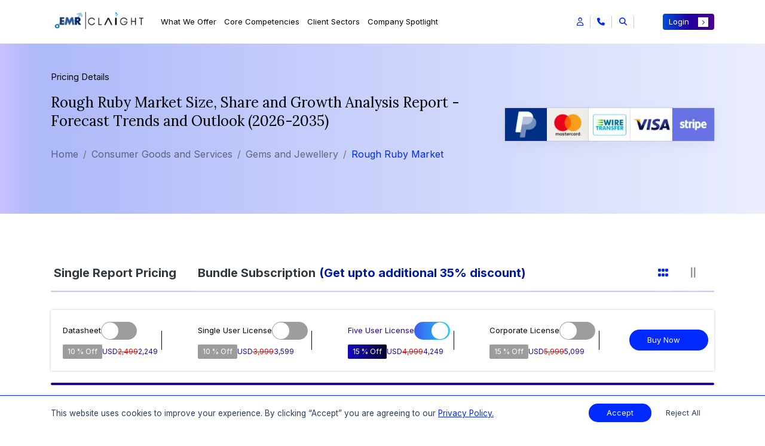

--- FILE ---
content_type: text/html; charset=UTF-8
request_url: https://www.expertmarketresearch.com/reports/rough-ruby-market/pricing-detail
body_size: 26018
content:

<!DOCTYPE html>
<html lang="en" >
<head>
    <!-- Basic -->
    <meta charset="utf-8">
    <meta http-equiv="X-UA-Compatible" content="IE=edge">
    
    
    <title>Rough Ruby Market Size, Share, Growth, Trends 2026-2035</title>
    <link rel="icon" href="https://www.expertmarketresearch.com/assets/image/favicon.ico" type="image/x-icon">
    <meta lang="en"  name="keywords" content="Rough Ruby Market Report">
    <meta name="description" content="The rough ruby market is projected to grow at a 5.00% CAGR from 2026 to 2035, driven by increasing demand for ruby-based jewellery and ornaments.">
            <meta name="DC.Description" content="Rough Ruby Market | Global Industry Report, Size, Share, Growth, Price Analysis, Trends, Outlook and Forecast 2026-2035">
    
    <link rel="canonical" href="https://www.expertmarketresearch.com/reports/rough-ruby-market/pricing-detail" />
    <link rel="alternate" hreflang="x-default" href="https://www.expertmarketresearch.com/reports/rough-ruby-market/pricing-detail" />
    <link rel="alternate" hreflang="en" href="https://www.expertmarketresearch.com/reports/rough-ruby-market/pricing-detail" />
                <meta name="robots" content="noindex, nofollow">
        
    
            <meta property="og:title" content="Rough Ruby Market Size, Share, Growth, Trends 2026-2035" />
        <meta property="og:type" content="website" />
        <meta property="og:url" content="https://www.expertmarketresearch.com/reports/rough-ruby-market/pricing-detail" />
        
                <meta property="og:description" content="The rough ruby market is projected to grow at a 5.00% CAGR from 2026 to 2035, driven by increasing demand for ruby-based jewellery and ornaments." />
                <meta property="og:image" content="https://www.expertmarketresearch.com/assets/image/emr-new-logo.webp" />
        <meta property="og:site_name" content="Claight Corporation (Expert Market Research)">
        <meta property="og:locale" content="en_US">
        <meta name="twitter:card" content="summary">
        <meta name="twitter:site" content="@expertmresearch">
        <meta name="twitter:title" content="Rough Ruby Market Size, Share, Growth, Trends 2026-2035">
                <meta name="twitter:description" content="The rough ruby market is projected to grow at a 5.00% CAGR from 2026 to 2035, driven by increasing demand for ruby-based jewellery and ornaments.">
                <meta name="twitter:image" content="https://www.expertmarketresearch.com/assets/image/emr-new-logo.webp" />
        <meta name="twitter:image:alt" content="Rough Ruby Market Size, Share, Growth, Trends 2026-2035">
        <meta name="twitter:creator" content="@expertmresearch">
    

    <meta name="viewport" content="width=device-width, initial-scale=1, minimum-scale=1.0, shrink-to-fit=no">
    
   

    <!-- Web Fonts  -->
    <!-- <link rel="preload" href=" https://fonts.googleapis.com/css2?family=Roboto:ital,wght@0,100;0,300;0,400;0,500;0,700;0,900;1,100;1,300;1,400;1,500;1,700;1,900&display=swap" as="style"> -->
    <!-- <link rel="preload" href="https://fonts.googleapis.com/css2?family=Roboto:ital,wght@0,100;0,300;0,400;0,500;0,700;0,900;1,100;1,300;1,400;1,500;1,700;1,900&display=swap" as="style"> -->
    <!-- Vendor CSS -->
        <link rel="preconnect" href="https://fonts.googleapis.com">
                        <link rel="stylesheet" href="https://www.expertmarketresearch.com/assets/css/bootstrap.min.css" />
            <link rel="stylesheet" href="https://www.expertmarketresearch.com/assets/css/linear-icons.min.css" />
            <link rel="stylesheet" type="text/css" href="https://cdn.jsdelivr.net/npm/slick-carousel@1.8.1/slick/slick.css">
            <link rel="stylesheet" type="text/css" href="https://cdn.jsdelivr.net/npm/slick-carousel@1.8.1/slick/slick-theme.css">
            <link rel="stylesheet" href="https://cdnjs.cloudflare.com/ajax/libs/OwlCarousel2/2.3.4/assets/owl.carousel.min.css">
            <link rel="stylesheet" href="https://cdnjs.cloudflare.com/ajax/libs/animate.css/4.1.1/animate.min.css">
            <link rel="stylesheet" href="https://cdnjs.cloudflare.com/ajax/libs/font-awesome/6.5.1/css/all.min.css" />

            <link rel="stylesheet" href="https://www.expertmarketresearch.com/assets/css/theme.css" />
            <link rel="stylesheet" href="https://www.expertmarketresearch.com/assets/css/style.css">
            <link rel="stylesheet" href="https://www.expertmarketresearch.com/assets/css/responsive.css">
            <link rel="stylesheet" href="https://www.expertmarketresearch.com/assets/css/new-responsive.min.css">
            <link rel="stylesheet" href="https://www.expertmarketresearch.com/assets/css/style-v2.min.css">
            <link rel="stylesheet" href="https://www.expertmarketresearch.com/assets/css/temporary.min.css">
            <link rel="stylesheet" href="https://www.expertmarketresearch.com/assets/css/new-home.css">
            <link rel="stylesheet" href="https://cdn.jsdelivr.net/npm/bootstrap-icons@1.11.3/font/bootstrap-icons.min.css">
            <link rel="stylesheet" href="https://cdnjs.cloudflare.com/ajax/libs/lightbox2/2.11.4/css/lightbox.min.css" />
            <link rel="stylesheet" href="https://cdnjs.cloudflare.com/ajax/libs/intl-tel-input/17.0.8/css/intlTelInput.css" />
             <!-- Google Fonts CDN for Lora and Inter -->
            <link href="https://fonts.googleapis.com/css2?family=Lora:wght@400;700&family=Inter:wght@400;700&display=swap" rel="stylesheet">
            
            
    <link rel="stylesheet" href="https://www.expertmarketresearch.com/assets/css/top-menu-new.min.css">
    <script>
  // Delay loading of GA4 to improve SEO & page speed
  function loadGtag() {
    const script = document.createElement('script');
    script.src = 'https://www.googletagmanager.com/gtag/js?id=G-DVE2VC6TX3';
    script.async = true;

    script.onload = () => {
      window.dataLayer = window.dataLayer || [];
      function gtag() {
        dataLayer.push(arguments);
      }
      gtag('js', new Date());
      gtag('config', 'G-DVE2VC6TX3'); // Replace with your actual GA ID
    };

    // Optional: handle script loading failure
    script.onerror = () => {
      console.error('Google Analytics script failed to load.');
    };

    document.head.appendChild(script);
  }

  // Load GA4 3 seconds after full page load (non-blocking)
  window.addEventListener('load', () => {
    setTimeout(loadGtag, 3000);
  });
</script>

<meta name="google-site-verification" content="0Lz3N78b50EDU3E9eWJrjprta4rsJOFJPQ8k5xag5g4" />
<meta name="yandex-verification" content="560c1be0bef386df" />

<script defer> 
  window.addEventListener("load", function () {
    var s = document.createElement("script");
    s.src = "https://in.fw-cdn.com/32475501/1363953.js";
    s.setAttribute("chat", "true");
    document.body.appendChild(s);
  });
</script>
     
    <link href="https://fonts.googleapis.com/css2?family=Roboto:ital,wght@0,100;0,300;0,400;0,500;0,700;0,900;1,100;1,300;1,400;1,500;1,700;1,900&display=swap" rel="stylesheet">
            <script defer src="https://static.addtoany.com/menu/page.js"></script>

        
    </head>

<body>
    <input type="hidden" id="base_url" value="https://www.expertmarketresearch.com/">
    <div class="body"><style>
    /* Apply Lora font to all heading tags h1 to h6 */
    h1,
    h2,
    h3,
    h4,
    h5,
    h6 {
        font-family: 'Lora', serif;
    }

    span,
    li {
        font-family: 'Inter', sans-serif;
    }

    /* Apply Poppins font to paragraphs */

    p {
        font-family: 'Inter', sans-serif;
    }
      

    </style>

<style>
    .search-section-container.focus-search {
        -webkit-transform: translate(0px, 0px) scale(1, 1);
        -moz-transform: translate(0px, 0px) scale(1, 1);
        -ms-transform: translate(0px, 0px) scale(1, 1);
        -o-transform: translate(0px, 0px) scale(1, 1);
        transform: translate(0px, 0px) scale(1, 1);
        opacity: 1;
        z-index: 111111;
        display: block;
    }

    .search-section-container {
        position: fixed;
        top: 0px;
        left: 0px;
        width: 100%;
        height: 100%;
        /* background-color: #fff; */
        -webkit-transition: all 0.5sease-in-out;
        -moz-transition: all 0.5s ease-in-out;
        -ms-transition: all 0.5s ease-in-out;
        -o-transition: all 0.5s ease-in-out;
        transition: all 0.5sease-in-out;
        -webkit-transform: translate(0px, -100%) scale(0, 0);
        -moz-transform: translate(0px, -100%) scale(0, 0);
        -ms-transform: translate(0px, -100%) scale(0, 0);
        -o-transform: translate(0px, -100%) scale(0, 0);
        transform: translate(0px, -100%) scale(0, 0);
        opacity: 0;
        display: none;
    }

    .search-section-container .search-bar-wrapper {
        padding: 1rem 0 2rem;
    }

    .parent-search-bar-child span {
        color: #000;
    }

    .singlereport p a,
    .parent-search-bar-child p {
        color: #000;
    }

    .divider-dashed {
        border-top: 2px dashed #00000054;
    }

    .search-result-area.scroll-result {
        overflow-y: scroll;
        overflow-x: hidden;
        max-height: 80vh;
    }

    .search-clear {
        padding: 0 40px;
        cursor: pointer;
        color: #fff;
        border-radius: 35px !important;
    }

    .search-section-container .search-bar span {
        border-radius: 40px;
    }

    .search-clear,
    .search-section-container .search-bar span {
        transition: padding 0.5s cubic-bezier(0.25, 0.8, 0.25, 1);
    }

    .global-search-section {
        position: relative;
        min-height: 400px;
    }

    .global-search-loader {
        width: 60px;
        aspect-ratio: 4;
        --_g: no-repeat radial-gradient(circle closest-side, #000 90%, #0000);
        background:
            var(--_g) 0% 50%,
            var(--_g) 50% 50%,
            var(--_g) 100% 50%;
        background-size: calc(100%/3) 100%;
        animation: l7 1s infinite linear;
        position: absolute;
        top: 50%;
        left: 50%;
        transform: translate(-50%, -50%);
    }

    @keyframes l7 {
        33% {
            background-size: calc(100%/3) 0%, calc(100%/3) 100%, calc(100%/3) 100%
        }

        50% {
            background-size: calc(100%/3) 100%, calc(100%/3) 0%, calc(100%/3) 100%
        }

        66% {
            background-size: calc(100%/3) 100%, calc(100%/3) 100%, calc(100%/3) 0%
        }
    }
    .new-cus-head-sp-cutom{color:#525252 !important;margin-left:21px;font-size:15px;font-family:"Inter",sans-serif;font-weight:600;margin-top:1.5rem;display:flex;line-height:1.2;margin-bottom:.5rem;gap:8px;}.new-cus-head-sp-cutom i{margin-left:3px;transition:all 0.3s ease-in-out;font-size:13px;color:#0029ff;transform:rotate(319deg)}.new-cus-head-sp-cutom:hover i{transform:rotate(319deg) translateX(3px)} .new-cus-head-sp-cutom:hover{color:#525252}
</style>
<!--
<div id="style-switcher" class="closed">
    <a class="spnLanguageClose" role="button" aria-label="Close language selector">
        <i class="fa fa-window-close"></i>
    </a>
    <div id="google_translate_element"></div>
</div>
-->
<header class="custom-header header-white-new">
    <nav class="navbar navbar-expand-xl navbar-dark">
        <div class="container">
            <div class="header-main d-flex align-items-center justify-content-between">
                <div class="d-flex justify-content-start main-class-logo">
                    <!-- ==========logo ====== -->
                    <a href="https://www.expertmarketresearch.com/">
                        <img width="162" height="65" alt="logo" src="https://d3jmviwbyolu2u.cloudfront.net/emr/assets/image/emr-new-logo.webp" class="logo-new rd-logo mr-4 emr-logo" loading="lazy">
                    </a>


                    <div class="collapse navbar-collapse" id="navbarResponsive">
                        <ul class="navbar-nav m-auto">

                            <!-- Mega Menu 1 what we offer -->
                            <li class="nav-item dropdown mega-dropdown">
                                <a class="nav-link dropdown-toggle" href="#" id="megaMenu1" role="button"
                                    data-toggle="dropdown">
                                    What we Offer
                                </a>
                                <div class="dropdown-menu mega-dropdown-menu">
                                    <div class="mega-menu-first">

                                        <div class="row">
                                                                                        <div class="col-sm-6 col-md-6 col-lg-6 col-xl-3 mb-lg-0 md-mb-2 mb-2">
                                                <a href="https://www.expertmarketresearch.com/reports" class="new-cus-head-sp-cutom d-flex align-items-center">Report Store <i class="fas fa-arrow-right" > </i></a>
                                                                                                                                                                                                                                                                <a class="dropdown-item" href="https://www.expertmarketresearch.com/reports?report_type=market-reports">
                                                        <div class="d-flex align-items-center industry-report">
                                                            <span class="report-title">
                                                                Market Reports                                                            </span>
                                                            <span class="badge badge-light">9434</span>
                                                        </div>
                                                        <span class="view-all">View All <i class="fas fa-arrow-right"></i></span>
                                                    </a>
                                                                                                                                                                                                                                                                <a class="dropdown-item" href="https://www.expertmarketresearch.com/reports?report_type=industry-statistics">
                                                        <div class="d-flex align-items-center industry-report">
                                                            <span class="report-title">
                                                                Industry Supply-Demand Stats Reports                                                            </span>
                                                            <span class="badge badge-light">57</span>
                                                        </div>
                                                        <span class="view-all">View All <i class="fas fa-arrow-right"></i></span>
                                                    </a>
                                                                                                                                                                                                                                                                <a class="dropdown-item" href="https://www.expertmarketresearch.com/reports?report_type=procurement-reports">
                                                        <div class="d-flex align-items-center industry-report">
                                                            <span class="report-title">
                                                                Procurement Intelligence Reports                                                            </span>
                                                            <span class="badge badge-light">150</span>
                                                        </div>
                                                        <span class="view-all">View All <i class="fas fa-arrow-right"></i></span>
                                                    </a>
                                                                                                                                                                                                                                                                <a class="dropdown-item" href="https://www.expertmarketresearch.com/reports?report_type=healthcare">
                                                        <div class="d-flex align-items-center industry-report">
                                                            <span class="report-title">
                                                                Healthcare Reports                                                            </span>
                                                            <span class="badge badge-light">2316</span>
                                                        </div>
                                                        <span class="view-all">View All <i class="fas fa-arrow-right"></i></span>
                                                    </a>
                                                                                                                                                                                                                                                                <a class="dropdown-item" href="https://www.expertmarketresearch.com/price-forecast">
                                                        <div class="d-flex align-items-center industry-report">
                                                            <span class="report-title">
                                                                Price Forecasting Reports                                                            </span>
                                                            <span class="badge badge-light">86</span>
                                                        </div>
                                                        <span class="view-all">View All <i class="fas fa-arrow-right"></i></span>
                                                    </a>
                                                                                                                                                </div>
                                            <div class="col-sm-6 col-md-6 col-lg-6 col-xl-3 border-right mb-lg-0 md-mb-2 mb-2 lg-pl-0">
                                                <span class="new-cus-head-sp">&nbsp;</span>
                                                                                                                                                        <a class="dropdown-item" href="https://www.expertmarketresearch.com/reports?report_type=prefeasibility-reports">
                                                        <div class="d-flex align-items-center industry-report">
                                                            <span class="report-title">
                                                                Prefeasibility Reports                                                            </span>
                                                            <span class="badge badge-light">669</span>
                                                        </div>
                                                        <span class="view-all">View All <i class="fas fa-arrow-right"></i></span>
                                                    </a>
                                                                                                                                                        <a class="dropdown-item" href="https://www.expertmarketresearch.com/reports?report_type=patent-analysis">
                                                        <div class="d-flex align-items-center industry-report">
                                                            <span class="report-title">
                                                                Patent Analysis Reports                                                            </span>
                                                            <span class="badge badge-light">107</span>
                                                        </div>
                                                        <span class="view-all">View All <i class="fas fa-arrow-right"></i></span>
                                                    </a>
                                                                                                                                                        <a class="dropdown-item" href="https://www.expertmarketresearch.com/reports?report_type=clinical-trials">
                                                        <div class="d-flex align-items-center industry-report">
                                                            <span class="report-title">
                                                                Pipeline Insights Reports                                                            </span>
                                                            <span class="badge badge-light">409</span>
                                                        </div>
                                                        <span class="view-all">View All <i class="fas fa-arrow-right"></i></span>
                                                    </a>
                                                                                                                                                        <a class="dropdown-item" href="https://www.expertmarketresearch.com/reports?report_type=epidemiology-reports">
                                                        <div class="d-flex align-items-center industry-report">
                                                            <span class="report-title">
                                                                Epidemiology Reports                                                            </span>
                                                            <span class="badge badge-light">319</span>
                                                        </div>
                                                        <span class="view-all">View All <i class="fas fa-arrow-right"></i></span>
                                                    </a>
                                                                                                                                                        <a class="dropdown-item" href="https://www.expertmarketresearch.com/reports?report_type=technology-reports">
                                                        <div class="d-flex align-items-center industry-report">
                                                            <span class="report-title">
                                                                Technology Scouting Reports                                                            </span>
                                                            <span class="badge badge-light">5</span>
                                                        </div>
                                                        <span class="view-all">View All <i class="fas fa-arrow-right"></i></span>
                                                    </a>
                                                                                            </div>
                                            <div class="col-sm-6 col-md-6 col-lg-6 col-xl-3  mb-lg-0 md-mb-2 mb-2 border-right">
                                                <span class="new-cus-head-sp">Insights Store</span>

                                                <a class="dropdown-item" href="https://www.expertmarketresearch.com/procurement-insight">
                                                    <div class="d-flex align-items-center industry-report">
                                                        <span class="report-title">
                                                            Procurement Insights
                                                        </span>
                                                        <!-- <span class="badge badge-light">2000+</span> -->
                                                    </div>
                                                    <span class="view-all">View All <i class="fas fa-arrow-right"></i></span>
                                                </a>

                                                <a class="dropdown-item" href="https://www.expertmarketresearch.com/industry-statistics">
                                                    <div class="d-flex align-items-center industry-report">
                                                        <span class="report-title">
                                                            Industry Statistics
                                                        </span>
                                                        <!--<span class="badge badge-light"></span>-->
                                                    </div>
                                                    <span class="view-all">View All <i class="fas fa-arrow-right"></i></span>
                                                </a>

                                                <a class="dropdown-item" href="https://www.expertmarketresearch.com/contact-us?page_name=contact-us&query=connect-with-us">
                                                    <div class="d-flex align-items-center industry-report">
                                                        <span class="report-title">
                                                            </i> Consumer Insights
                                                        </span>
                                                        <!-- <span class="badge badge-light">2000+</span> -->
                                                    </div>
                                                    <span class="view-all">View All <i class="fas fa-arrow-right"></i></span>
                                                </a>
                                            </div>


                                            <div class="col-sm-6 col-md-6 col-lg-6 col-xl-3 mb-lg-0 md-mb-2 mb-2"
                                                style="background-color: #f6f6f6;">
                                                <!-- <span class="new-cus-head-sp">Latest Patent Analysis Reports</span> -->
                                                <a href="https://www.expertmarketresearch.com/reports?report_type=patent-analysis" class="new-cus-head-sp-cutom d-flex align-items-center">Latest Patent Analysis Reports <i class="fas fa-arrow-right" > </i></a>

                                                                                                                                                        <a class="dropdown-item report-item" href="https://www.expertmarketresearch.com/patent-analysis/surgical-robots-patent-landscape">
                                                        <div class="d-flex" style="gap:12px;">
                                                            <img src="https://www.expertmarketresearch.com/assets/image/top-menu/side-bn.webp"
                                                                class="img-fluid" alt="Graphics" loading="lazy">
                                                            <div>
                                                                <span class="m-0 new-repo-sp">Surgical Robots Patent La...</span>
                                                                <p style="margin:0.5rem 0;">The global surgical robots mar...</p>
                                                                <span class="view-all">View Report <i
                                                                        class="fas fa-arrow-right"></i></span>
                                                            </div>
                                                        </div>
                                                    </a>
                                                                                                                                                        <a class="dropdown-item report-item" href="https://www.expertmarketresearch.com/patent-analysis/rapid-test-kit-patent-landscape">
                                                        <div class="d-flex" style="gap:12px;">
                                                            <img src="https://www.expertmarketresearch.com/assets/image/top-menu/side-bn.webp"
                                                                class="img-fluid" alt="Graphics" loading="lazy">
                                                            <div>
                                                                <span class="m-0 new-repo-sp">Rapid Test Kit Patent Lan...</span>
                                                                <p style="margin:0.5rem 0;">The global rapid test kit mark...</p>
                                                                <span class="view-all">View Report <i
                                                                        class="fas fa-arrow-right"></i></span>
                                                            </div>
                                                        </div>
                                                    </a>
                                                                                                                                                        <a class="dropdown-item report-item" href="https://www.expertmarketresearch.com/patent-analysis/dental-consumables-patent-landscape">
                                                        <div class="d-flex" style="gap:12px;">
                                                            <img src="https://www.expertmarketresearch.com/assets/image/top-menu/side-bn.webp"
                                                                class="img-fluid" alt="Graphics" loading="lazy">
                                                            <div>
                                                                <span class="m-0 new-repo-sp">Dental Consumables Patent...</span>
                                                                <p style="margin:0.5rem 0;">The global dental consumables ...</p>
                                                                <span class="view-all">View Report <i
                                                                        class="fas fa-arrow-right"></i></span>
                                                            </div>
                                                        </div>
                                                    </a>
                                                                                            </div>
                                        </div>
                                    </div>
                                </div>
                            </li>

                            <!-- Mega Menu 2 core competencies -->
                            <li class="nav-item dropdown mega-dropdown">
                                                                    <a class="nav-link dropdown-toggle" href="https://www.expertmarketresearch.com/service-listings" id="megaMenu2" >
                                    Core Competencies
                                                                </a>
                                <div class="dropdown-menu mega-dropdown-menu">
                                    <div class="mega-menu-first">
                                        <div class="row">
                                            <div class="col-sm-6 col-md-6 col-lg-6 col-xl-3 mb-lg-0 md-mb-2 mb-2">
                                                <!-- <span class="new-cus-head-sp">Core Competencies</span> -->
                                                <a href="https://www.expertmarketresearch.com/service-listings" class="new-cus-head-sp-cutom d-flex align-items-center">Core Competencies <i class="fas fa-arrow-right" > </i></a>

                                                <a class="dropdown-item" href="https://www.expertmarketresearch.com/core-competencies/employee-intelligence">
                                                    <div class="new-core-com-par">
                                                        <i class="fas fa-chevron-right"></i>
                                                        <div class="core-compt">
                                                            <span class="m-0 new-sp-cr">Consulting and Custom Solutions</span>
                                                            <p style="margin:0.5rem 0;">Tailored strategies addressing
                                                                unique business challenges effectively.</p>
                                                            <span class="view-all">Know More <i
                                                                    class="fas fa-arrow-right"></i></span>
                                                        </div>
                                                    </div>
                                                </a>

                                                <a class="dropdown-item" href="https://www.expertmarketresearch.com/core-competencies/customer-intelligence">
                                                    <div class="new-core-com-par">
                                                        <i class="fas fa-chevron-right"></i>
                                                        <div class="core-compt">
                                                            <span class="m-0 new-sp-cr">FTE Services</span>
                                                            <p style="margin:0.5rem 0;">Dedicated researchers supporting
                                                                continuous project needs.</p>
                                                            <span class="view-all">Know More <i
                                                                    class="fas fa-arrow-right"></i></span>
                                                        </div>
                                                    </div>
                                                </a>


                                                <a class="dropdown-item" href="https://www.expertmarketresearch.com/core-competencies/market-intelligence">
                                                    <div class="new-core-com-par">
                                                        <i class="fas fa-chevron-right"></i>
                                                        <div class="core-compt">
                                                            <span class="m-0 new-sp-cr">Syndicated Studies and Research</span>
                                                            <p style="margin:0.5rem 0;">Comprehensive reports offering
                                                                industry-wide market insights.</p>
                                                            <span class="view-all">Know More <i
                                                                    class="fas fa-arrow-right"></i></span>
                                                        </div>
                                                    </div>
                                                </a>

                                            </div>


                                            <div class="col-sm-6 col-md-6 col-lg-6 col-xl-3 border-right mb-lg-0 md-mb-2 mb-2 lg-pl-0">
                                                <span class="new-cus-head-sp">&nbsp;</span>

                                                <a class="dropdown-item" href="https://www.expertmarketresearch.com/core-competencies/technology-landscape">
                                                    <div class="new-core-com-par">
                                                        <i class="fas fa-chevron-right"></i>
                                                        <div class="core-compt">
                                                            <span class="m-0 new-sp-cr">Technology Landscape Analysis</span>
                                                            <p style="margin:0.5rem 0;">We reveal trends, benchmark innovation, and shape strategy.</p>
                                                            <span class="view-all">View All <i
                                                                    class="fas fa-arrow-right"></i></span>
                                                        </div>
                                                    </div>
                                                </a>

                                                <a class="dropdown-item" href="https://www.expertmarketresearch.com/core-competencies/competitive-intelligence">
                                                    <div class="new-core-com-par">
                                                        <i class="fas fa-chevron-right"></i>
                                                        <div class="core-compt">
                                                            <span class="m-0 new-sp-cr">Healthcare and Nutrition Research</span>
                                                            <p style="margin:0.5rem 0;">Insights driving innovation in pharmaceutical and wellness industries.</p>
                                                            <span class="view-all">View All <i
                                                                    class="fas fa-arrow-right"></i></span>
                                                        </div>
                                                    </div>
                                                </a>


                                                <a class="dropdown-item" href="https://www.expertmarketresearch.com/core-competencies/market-research-services">
                                                    <div class="new-core-com-par">
                                                        <i class="fas fa-chevron-right"></i>
                                                        <div class="core-compt">
                                                            <span class="m-0 new-sp-cr">Data Analytics</span>
                                                            <p style="margin:0.5rem 0;">Transforming raw data into
                                                                actionable business insights.</p>
                                                            <span class="view-all">View All <i
                                                                    class="fas fa-arrow-right"></i></span>
                                                        </div>
                                                    </div>
                                                </a>
                                            </div>



                                            <div class="col-sm-6 col-md-6 col-lg-6 col-xl-3  mb-lg-0 md-mb-2 mb-2">
                                                <span class="new-cus-head-sp">Explore MI 360</span>

                                                <a class="dropdown-item" href="https://www.expertmarketresearch.com/contact-us?page_name=subscription-enquiry">
                                                    <div>
                                                        <img src="https://www.expertmarketresearch.com/assets/image/top-menu/m-360.webp"
                                                            class="img-fluid w-100" loading="lazy" alt="Mi 360 Dashboard" style="height: 132px; object-fit: fill;">
                                                    </div>
                                                </a>

                                                <span class="new-cus-head-sp">Explore Procure 360</span>
                                                <a class="dropdown-item" href="https://www.expertmarketresearch.com/procure360">
                                                    <div>
                                                        <img src="https://www.expertmarketresearch.com/assets/image/top-menu/proc-360.webp"
                                                            class="img-fluid w-100" loading="lazy" alt="Dashboard Image" style=" height:132px; object-fit: fill;">
                                                    </div>
                                                </a>

                                            </div>


                                            <div class="col-sm-6 col-md-6 col-lg-6 col-xl-3 mb-lg-0 md-mb-2 border-left mb-2"
                                                style="background-color: #f6f6f6;">
                                                <span class="new-cus-head-sp">Our Methodologies</span>

                                                <a class="dropdown-item" href="https://www.expertmarketresearch.com/methodology">
                                                    <div class="new-core-com-par">
                                                        <i class="fas fa-chevron-right"></i>
                                                        <div class="core-compt">
                                                            <span class="m-0 new-sp-cr">How We Conduct Industry Research</span>
                                                            <p style="margin:0.5rem 0;">Thorough analysis driving
                                                                actionable
                                                                market insights.</p>
                                                            <span class="view-all">Know More <i
                                                                    class="fas fa-arrow-right"></i></span>
                                                        </div>
                                                    </div>
                                                </a>

                                                <a class="dropdown-item" href="https://www.expertmarketresearch.com/methodology-healthcare">
                                                    <div class="new-core-com-par">
                                                        <i class="fas fa-chevron-right"></i>
                                                        <div class="core-compt">
                                                            <span class="m-0 new-sp-cr">Understanding Healthcare Research
                                                                Methodology
                                                            </span>
                                                            <p style="margin:0.5rem 0;">Exploring essential approaches
                                                                and
                                                                methods in healthcare research methodology.</p>
                                                            <span class="view-all">Know More <i
                                                                    class="fas fa-arrow-right"></i></span>
                                                        </div>
                                                    </div>
                                                </a>


                                                <a class="dropdown-item" href="https://www.expertmarketresearch.com/methodology">
                                                    <div class="new-core-com-par">
                                                        <i class="fas fa-chevron-right"></i>
                                                        <div class="core-compt">
                                                            <span class="m-0 new-sp-cr">Procurement Methodology</span>
                                                            <p style="margin:0.5rem 0;">We use data-driven insights to
                                                                analyse trends and market dynamics.</p>
                                                            <span class="view-all">Know More <i
                                                                    class="fas fa-arrow-right"></i></span>
                                                        </div>
                                                    </div>
                                                </a>


                                            </div>


                                        </div>

                                    </div>
                                </div>
                            </li>

                            <!-----Mega Menu 3 client sectors ---->

                            <li class="nav-item dropdown mega-dropdown">
                                                                     <a class="nav-link dropdown-toggle" href="https://www.expertmarketresearch.com/client-sectors" id="megaMenu3" >
                                     Client Sectors
                                                                </a>

                                <div class="dropdown-menu mega-dropdown-menu">
                                    <div class="mega-menu-first">
                                        <div class="row">
                                                                                                                                                                                                                                                                                                                                                                                                                                                                                                                                                                                                                                                                                                                                                                                                                                                                                                                                                                                                                                                                                                                                                                                <div class="col-sm-6 col-md-6 col-lg-6 col-xl-3 mb-lg-0 md-mb-2 mb-2">
                                                <!-- <span class="new-cus-head-sp">Client Sectors</span> -->
                                                <a href="https://www.expertmarketresearch.com/client-sectors" class="new-cus-head-sp-cutom d-flex align-items-center">Client Sectors <i class="fas fa-arrow-right" > </i></a>
                                                <a class='dropdown-item' href=https://www.expertmarketresearch.com/client-sectors/aerospace-defence><div class='d-flex  justify-content-between align-items-center industry-report'><span class='report-title'>Aerospace and Defense</span><i class='fas fa-chevron-right'></i></div></a><a class='dropdown-item' href=https://www.expertmarketresearch.com/client-sectors/automotive-transportation><div class='d-flex  justify-content-between align-items-center industry-report'><span class='report-title'>Automotive and Transportation</span><i class='fas fa-chevron-right'></i></div></a><a class='dropdown-item' href=https://www.expertmarketresearch.com/client-sectors/construction-infrastructure><div class='d-flex  justify-content-between align-items-center industry-report'><span class='report-title'>Construction and Infrastructure</span><i class='fas fa-chevron-right'></i></div></a><a class='dropdown-item' href=https://www.expertmarketresearch.com/client-sectors/energy-power><div class='d-flex  justify-content-between align-items-center industry-report'><span class='report-title'>Energy and Power</span><i class='fas fa-chevron-right'></i></div></a><a class='dropdown-item' href=https://www.expertmarketresearch.com/client-sectors/healthcare-pharmaceuticals><div class='d-flex  justify-content-between align-items-center industry-report'><span class='report-title'>Healthcare and Pharmaceuticals</span><i class='fas fa-chevron-right'></i></div></a><a class='dropdown-item' href=https://www.expertmarketresearch.com/client-sectors/manufacturing><div class='d-flex  justify-content-between align-items-center industry-report'><span class='report-title'>Manufacturing</span><i class='fas fa-chevron-right'></i></div></a><a class='dropdown-item' href=https://www.expertmarketresearch.com/client-sectors/technology-media-it><div class='d-flex  justify-content-between align-items-center industry-report'><span class='report-title'>Technology, Media, and IT</span><i class='fas fa-chevron-right'></i></div></a>                                            </div>

                                            <div class="col-sm-6 col-md-6 col-lg-6 col-xl-3  mb-lg-0 md-mb-2 mb-2 pl-lg-0">
                                                <span class="new-cus-head-sp">&nbsp;</span>
                                                <a class='dropdown-item' href=https://www.expertmarketresearch.com/client-sectors/agriculture-farming><div class='d-flex justify-content-between align-items-center industry-report'><span class='report-title'>Agriculture and Farming</span><i class='fas fa-chevron-right'></i></div></a><a class='dropdown-item' href=https://www.expertmarketresearch.com/client-sectors/business-finance><div class='d-flex justify-content-between align-items-center industry-report'><span class='report-title'>Business and Finance</span><i class='fas fa-chevron-right'></i></div></a><a class='dropdown-item' href=https://www.expertmarketresearch.com/client-sectors/consumer-goods-services><div class='d-flex justify-content-between align-items-center industry-report'><span class='report-title'>Consumer Goods and Services</span><i class='fas fa-chevron-right'></i></div></a><a class='dropdown-item' href=https://www.expertmarketresearch.com/client-sectors/environment-sustainability><div class='d-flex justify-content-between align-items-center industry-report'><span class='report-title'>Environment and Sustainability</span><i class='fas fa-chevron-right'></i></div></a><a class='dropdown-item' href=https://www.expertmarketresearch.com/client-sectors/industrial-automation-equipment><div class='d-flex justify-content-between align-items-center industry-report'><span class='report-title'>Industrial Automation and Equipment</span><i class='fas fa-chevron-right'></i></div></a><a class='dropdown-item' href=https://www.expertmarketresearch.com/client-sectors/packaging><div class='d-flex justify-content-between align-items-center industry-report'><span class='report-title'>Packaging</span><i class='fas fa-chevron-right'></i></div></a>                                            </div>

                                            <div class="col-sm-6 col-md-6 col-lg-6 col-xl-3  mb-lg-0 md-mb-2 mb-2 border-right">
                                                <span class="new-cus-head-sp">&nbsp;</span>
                                                <a class='dropdown-item' href=https://www.expertmarketresearch.com/client-sectors/animal-health-nutrition><div class='d-flex justify-content-between align-items-center industry-report'><span class='report-title'>Animal Health and Nutrition</span><i class='fas fa-chevron-right'></i></div></a><a class='dropdown-item' href=https://www.expertmarketresearch.com/client-sectors/chemicals-materials><div class='d-flex justify-content-between align-items-center industry-report'><span class='report-title'>Chemicals and Materials</span><i class='fas fa-chevron-right'></i></div></a><a class='dropdown-item' href=https://www.expertmarketresearch.com/client-sectors/electrical-equipment-appliances><div class='d-flex justify-content-between align-items-center industry-report'><span class='report-title'>Electrical Equipment and Appliances</span><i class='fas fa-chevron-right'></i></div></a><a class='dropdown-item' href=https://www.expertmarketresearch.com/client-sectors/food-beverages><div class='d-flex justify-content-between align-items-center industry-report'><span class='report-title'>Food and Beverages</span><i class='fas fa-chevron-right'></i></div></a><a class='dropdown-item' href=https://www.expertmarketresearch.com/client-sectors/logistics><div class='d-flex justify-content-between align-items-center industry-report'><span class='report-title'>Logistics</span><i class='fas fa-chevron-right'></i></div></a><a class='dropdown-item' href=https://www.expertmarketresearch.com/client-sectors/science-technology><div class='d-flex justify-content-between align-items-center industry-report'><span class='report-title'>Science and Technology</span><i class='fas fa-chevron-right'></i></div></a>                                            </div>

                                            <div class="col-sm-6 col-md-6 col-lg-6 col-xl-3 mb-lg-0 md-mb-2 mb-2"
                                                style="background-color: #f6f6f6;">
                                                <!-- <span class="new-cus-head-sp">Latest Market Reports</span> -->
                                                <a href="https://www.expertmarketresearch.com/reports?report_type=market-reports" class="new-cus-head-sp-cutom d-flex align-items-center">Latest Market Reports<i class="fas fa-arrow-right" > </i></a>
                                                                                                    <a class="dropdown-item report-item mb-3" href="https://www.expertmarketresearch.com/reports/stamped-steel-parts-for-brake-systems">
                                                        <div class="d-flex" style="gap:12px;">
                                                            <img src="https://www.expertmarketresearch.com/assets/image/top-menu/side-bn.webp"
                                                                class="img-fluid" alt="Graphics" loading="lazy">
                                                            <div>
                                                                <span class="m-0 new-repo-sp">Stamped Steel Produc...</span>
                                                                <p style="margin:0.5rem 0;">Examine how stamping technolog...</p>
                                                                <span class="view-all">View Report <i
                                                                        class="fas fa-arrow-right"></i></span>
                                                            </div>
                                                        </div>
                                                    </a>
                                                                                                    <a class="dropdown-item report-item mb-3" href="https://www.expertmarketresearch.com/reports/nvh-testing-protocols-for-brake-assemblies">
                                                        <div class="d-flex" style="gap:12px;">
                                                            <img src="https://www.expertmarketresearch.com/assets/image/top-menu/side-bn.webp"
                                                                class="img-fluid" alt="Graphics" loading="lazy">
                                                            <div>
                                                                <span class="m-0 new-repo-sp">NVH Testing Protocol...</span>
                                                                <p style="margin:0.5rem 0;">Assess how evolving NVH testin...</p>
                                                                <span class="view-all">View Report <i
                                                                        class="fas fa-arrow-right"></i></span>
                                                            </div>
                                                        </div>
                                                    </a>
                                                                                                    <a class="dropdown-item report-item mb-3" href="https://www.expertmarketresearch.com/reports/aftermarket-brake-hardware-sourcing-trends">
                                                        <div class="d-flex" style="gap:12px;">
                                                            <img src="https://www.expertmarketresearch.com/assets/image/top-menu/side-bn.webp"
                                                                class="img-fluid" alt="Graphics" loading="lazy">
                                                            <div>
                                                                <span class="m-0 new-repo-sp">Aftermarket Brake Ha...</span>
                                                                <p style="margin:0.5rem 0;">Evaluate how workshops and dis...</p>
                                                                <span class="view-all">View Report <i
                                                                        class="fas fa-arrow-right"></i></span>
                                                            </div>
                                                        </div>
                                                    </a>
                                                                                            </div>
                                        </div>
                                    </div>
                                </div>
                            </li>

                            <!-----Mega Menu 4 company spotlight ---->
                            <li class="nav-item dropdown mega-dropdown">
                                <a class="nav-link dropdown-toggle" href="#" id="megaMenu4" role="button"
                                    data-toggle="dropdown">
                                    Company Spotlight
                                </a>
                                <div class="dropdown-menu mega-dropdown-menu">
                                    <div class="mega-menu-first">
                                        <div class="row">

                                            <div class="col-sm-4 col-md-6  col-lg-6 col-xl-4 mb-lg-0 md-mb-2  mb-2">
                                                <!-- <span class="new-cus-head-sp">&nbsp;</span> -->

                                                <!-- 
                                            <a class="dropdown-item spot-item" href="https://www.expertmarketresearch.com/methodology">
                                                <div class="main-custom-red-page-link">
                                                    <span class="view-all">How We Conduct Industry Research<i
                                                            class="fas fa-chevron-right"></i></span>
                                                </div>
                                            </a>

                                            <a class="dropdown-item spot-item" href="https://www.expertmarketresearch.com/methodology-healthcare">
                                                <div class="main-custom-red-page-link">
                                                    <span class="view-all">Understanding Healthcare Research
                                                        Methodology<i class="fas fa-chevron-right"></i></span>
                                                </div>
                                            </a> -->

                                                <a class="dropdown-item spot-item" href="https://www.expertmarketresearch.com/get-to-know-us">
                                                    <div style="margin-top: 12px;">
                                                        <img src="https://www.expertmarketresearch.com/assets/image/top-menu/img-drp.webp"
                                                            class="img-fluid w-100" alt="AI Flower" loading="lazy">
                                                    </div>
                                                </a>
                                            </div>

                                            <div class="col-sm-4 col-md-6  col-lg-6 col-xl-4 mb-lg-0 md-mb-2  mb-2 border-right">
                                                <span class="new-cus-head-sp">Company Spotlight</span>

                                                <a class="dropdown-item spot-item" href="https://www.expertmarketresearch.com/get-to-know-us">
                                                    <div class="main-custom-red-page-link mt-2">
                                                        <span class="view-all">Get To Know Us<i
                                                                class="fas fa-chevron-right"></i></span>
                                                    </div>
                                                </a>
                                                <a class="dropdown-item spot-item" href="https://www.expertmarketresearch.com/get-to-know-us#values">
                                                    <div class="main-custom-red-page-link mt-0">
                                                        <span class="view-all">Our Commitment<i
                                                                class="fas fa-chevron-right"></i></span>
                                                    </div>
                                                </a>

                                                <a class="dropdown-item spot-item" href="https://www.expertmarketresearch.com/get-to-know-us#excellence">
                                                    <div class="main-custom-red-page-link mt-0">
                                                        <span class="view-all">Services We Offer<i
                                                                class="fas fa-chevron-right"></i></span>
                                                    </div>
                                                </a>

                                                <a class="dropdown-item spot-item" href="https://www.expertmarketresearch.com/get-to-know-us#global-presence">
                                                    <div class="main-custom-red-page-link mt-0">
                                                        <span class="view-all">Our Reach<i
                                                                class="fas fa-chevron-right"></i></span>
                                                    </div>
                                                </a>

                                                <a class="dropdown-item spot-item" href="https://www.expertmarketresearch.com/get-to-know-us#achievements">
                                                    <div class="main-custom-red-page-link mt-0">
                                                        <span class="view-all">Work With Us<i
                                                                class="fas fa-chevron-right"></i></span>
                                                    </div>
                                                </a>

                                                <a class="dropdown-item spot-item" href="https://www.expertmarketresearch.com/pressrelease">
                                                    <div class="main-custom-red-page-link">
                                                        <span class="view-all">News and Press<i
                                                                class="fas fa-chevron-right"></i></span>
                                                    </div>
                                                </a>

                                                <a class="dropdown-item spot-item" href="https://www.expertmarketresearch.com/insights-and-updates/infographics">
                                                    <div class="main-custom-red-page-link">
                                                        <span class="view-all">Insights and Updates<i
                                                                class="fas fa-chevron-right"></i></span>
                                                    </div>
                                                </a>

                                                <a class="dropdown-item spot-item" href="https://www.expertmarketresearch.com/newsletter">
                                                    <div class="main-custom-red-page-link">
                                                        <span class="view-all">Newsletter<i
                                                                class="fas fa-chevron-right"></i></span>
                                                    </div>
                                                </a>
                                            </div>
                                                                                            <div class="col-sm-4 col-md-6  col-lg-6 col-xl-4 mb-lg-0 md-mb-2 mb-2 border-right" style="background-color: #f6f6f6;">
                                                <span class="new-cus-head-sp">Featured Newsletter</span>
                                                                                                            <div class="dropdown-item" >
                                                            <div class="new-core-com-par">
                                                                <i class="fa-regular fa-pen-to-square"></i>
                                                                <div class="core-compt">
                                                                    <span class="m-0 new-sp-cr">Commodity Compass Newsletter Weeks 50–...</span>
                                                                    
                                                                </div>
                                                            </div>
                                                        </div>
                                                                                                            <div class="dropdown-item" >
                                                            <div class="new-core-com-par">
                                                                <i class="fa-regular fa-pen-to-square"></i>
                                                                <div class="core-compt">
                                                                    <span class="m-0 new-sp-cr">Commodity Compass Newsletter Weeks 48–...</span>
                                                                    
                                                                </div>
                                                            </div>
                                                        </div>
                                                                                                            <div class="dropdown-item" >
                                                            <div class="new-core-com-par">
                                                                <i class="fa-regular fa-pen-to-square"></i>
                                                                <div class="core-compt">
                                                                    <span class="m-0 new-sp-cr">Commodity Compass Newsletter Weeks 46-47...</span>
                                                                    
                                                                </div>
                                                            </div>
                                                        </div>
                                                                                                            <div class="dropdown-item" >
                                                            <div class="new-core-com-par">
                                                                <i class="fa-regular fa-pen-to-square"></i>
                                                                <div class="core-compt">
                                                                    <span class="m-0 new-sp-cr">Commodity Compass Newsletter Weeks 44–...</span>
                                                                    
                                                                </div>
                                                            </div>
                                                        </div>
                                                                                                            <div class="dropdown-item" >
                                                            <div class="new-core-com-par">
                                                                <i class="fa-regular fa-pen-to-square"></i>
                                                                <div class="core-compt">
                                                                    <span class="m-0 new-sp-cr">Commodity Compass Newsletter Weeks 42–...</span>
                                                                    
                                                                </div>
                                                            </div>
                                                        </div>
                                                                                                            <div class="dropdown-item" >
                                                            <div class="new-core-com-par">
                                                                <i class="fa-regular fa-pen-to-square"></i>
                                                                <div class="core-compt">
                                                                    <span class="m-0 new-sp-cr">Commodity Compass Newsletter Weeks 40-41...</span>
                                                                    
                                                                </div>
                                                            </div>
                                                        </div>
                                                                                                            <div class="dropdown-item" >
                                                            <div class="new-core-com-par">
                                                                <i class="fa-regular fa-pen-to-square"></i>
                                                                <div class="core-compt">
                                                                    <span class="m-0 new-sp-cr">Commodity Compass Newsletter Weeks 38–...</span>
                                                                    
                                                                </div>
                                                            </div>
                                                        </div>
                                                                                                            <div class="dropdown-item" >
                                                            <div class="new-core-com-par">
                                                                <i class="fa-regular fa-pen-to-square"></i>
                                                                <div class="core-compt">
                                                                    <span class="m-0 new-sp-cr">Commodity Compass Newsletter Weeks 36–...</span>
                                                                    
                                                                </div>
                                                            </div>
                                                        </div>
                                                                                                        <a class="dropdown-item" href="https://www.expertmarketresearch.com/newsletter" >
                                                        <div class="new-core-com-par">
                                                            <div class="core-compt">
                                                                <span class="view-all">View All<i class="fas fa-arrow-right"></i></span>    
                                                            </div>
                                                        </div>
                                                    </a>
                                                </div>
                                                                                    </div>
                                    </div>
                                </div>
                            </li>
                            <!-----Mega Menu 5 Leadership and growth ---->
                            <li class="nav-item dropdown mega-dropdown d-xl-none d-block">
                                <a class="nav-link dropdown-toggle" href="#" id="megaMenu5" role="button"
                                    data-toggle="dropdown" aria-label="Leadership and Growth">
                                    Leadership and Growth
                                </a>
                                <div class="dropdown-menu mega-dropdown-menu">
                                    <div class="mega-menu-first">
                                        <div class="row">

                                            <div class="col-sm-4 col-lg-4 mb-lg-0 md-mb-2 border-left mb-2"
                                                style="background-color: #f6f6f6; border-right: 2px solid #fff;">
                                                <span class="new-cus-head-sp">Leadership and Growth</span>

                                                <a class="dropdown-item spot-item" href="https://www.expertmarketresearch.com/grow-with-us">
                                                    <div class="main-custom-red-page-link mt-2">
                                                        <span class="view-all">Grow With Us<i class="fas fa-chevron-right"></i></span>
                                                    </div>
                                                </a>

                                                <a class="dropdown-item spot-item" href="https://www.expertmarketresearch.com/grow-with-us">
                                                    <div>
                                                        <img src="https://www.expertmarketresearch.com/assets/image/top-menu/img-container-1.webp" class="img-fluid w-100" alt="Handshaking And Clapping" loading="lazy">
                                                    </div>
                                                </a>
                                            </div>

                                            <div class="col-sm-4 col-lg-4 mb-lg-0 md-mb-2 mb-2"
                                                style="background-color: #f6f6f6;border-right: 2px solid #fff;">
                                                <span class="new-cus-head-sp">&nbsp;</span>

                                                <a class="dropdown-item spot-item" href="https://www.expertmarketresearch.com/grow-with-us/explore-opportunities">
                                                    <div class="main-custom-red-page-link mt-2">
                                                        <span class="view-all">Explore Opportunities<i class="fas fa-chevron-right"></i></span>
                                                    </div>
                                                </a>

                                                <a class="dropdown-item spot-item" href="https://www.expertmarketresearch.com/grow-with-us/explore-opportunities">
                                                    <div>
                                                        <img src="https://www.expertmarketresearch.com/assets/image/top-menu/img-container-2.webp" class="img-fluid w-100" loading="lazy" alt="Meeting" style="border-radius:4px;">
                                                    </div>
                                                </a>
                                            </div>


                                            <div class="col-sm-4 col-lg-4 border-right mb-lg-0 md-mb-2 mb-2 lg-pl-0"
                                                style="background-color: #f6f6f6;">
                                                <span class="new-cus-head-sp">&nbsp;</span>

                                                <a class="dropdown-item spot-item" href="https://www.expertmarketresearch.com/events">
                                                    <div class="main-custom-red-page-link mt-2">
                                                        <span class="view-all">Events<i
                                                                class="fas fa-chevron-right"></i></span>
                                                    </div>
                                                </a>

                                                <a class="dropdown-item spot-item" href="https://www.expertmarketresearch.com/events">
                                                    <div>
                                                        <img src="https://www.expertmarketresearch.com/assets/image/top-menu/img-container-3.webp"
                                                            class="img-fluid w-100" alt="Seminar Crowd" loading="lazy">
                                                    </div>
                                                </a>
                                            </div>
                                        </div>
                                    </div>
                                </div>
                            </li>

                            <!-----Contact Us ---->
                            <li class="nav-item d-xl-none d-block"><a href="https://www.expertmarketresearch.com/contact-us?page_name=contact-us&query=connect-with-us" role="button" aria-label="Contact Us" class="nav-link">Contact Us</a>
                            </li>


                            <!-- <li class="nav-item d-xl-block d-lg-none d-md-none d-none">
                            <button class="spnLanguage nav-link new-cls-btn" style="outline: none;background: transparent;cursor: pointer;" aria-label="Language"> EN
                                <i class="fa fa-globe fa-spin new-icon-lng ml-1"></i>
                            </button>
                        </li> -->


                            <!-- <li class="nav-item d-xl-block d-lg-none d-md-none d-none">
                            <button class="nav-link fn-search new-cls-btn new-search-sec" aria-label="search" style="outline: none;background: transparent;cursor: pointer;" aria-label="Search">
                                <i class="fa fa-search new-cus-icon-ser"></i>
                            </button>
                        </li> -->

                            <li class="nav-item d-xl-none d-lg-block d-md-block d-block">
                                <div class="demo-btn-new-cu">
                                    <a href="https://trade360.claight.com" aria-label="Login"  rel="noopener noreferrer" target="_blank" style="font-weight: bold !important;" class="nav-link  pr-0"> Login <i class="fa-solid fa-chevron-right"></i></a>
                                </div>
                            </li>


                        </ul>
                    </div>
                </div>

                <!-- <=============menus with drodpdown === -->

                <!-- <=============menus with icons in big screens only === -->

                <div class="nav-icons d-xl-block d-none">
                    <div class="navbar-nav custom-class-list">
                        <div class="dropdown mega-dropdown new-custom-list">
                            <!-- <a href="#"><i class="fas fa-user"></i></a> -->
                            <a class="dropdown-toggle nav-link " href="#" id="megaMenu5" role="button"
                                data-toggle="dropdown" aria-label="Leadership and Growth">
                                <i class="fa-regular fa-user"></i>
                            </a>
                            <div class="dropdown-menu mega-dropdown-menu">
                                <div class="mega-menu-first">
                                    <div class="row">
                                        <div class="col-sm-4 col-lg-4 mb-lg-0 md-mb-2 border-left mb-2"
                                            style="background-color: #f6f6f6; border-right: 2px solid #fff;">
                                            <span class="new-cus-head-sp">Leadership and Growth</span>

                                            <a class="dropdown-item spot-item" href="https://www.expertmarketresearch.com/grow-with-us">
                                                <div class="main-custom-red-page-link mt-2">
                                                    <span class="view-all">Grow With Us<i class="fas fa-chevron-right"></i></span>
                                                </div>
                                            </a>

                                            <a class="dropdown-item spot-item" href="https://www.expertmarketresearch.com/grow-with-us">
                                                <div>
                                                    <img src="https://www.expertmarketresearch.com/assets/image/top-menu/img-container-1.webp" class="img-fluid w-100" alt="Handshaking And Clapping" loading="lazy">
                                                </div>
                                            </a>
                                        </div>

                                        <div class="col-sm-4 col-lg-4 mb-lg-0 md-mb-2 mb-2"
                                            style="background-color: #f6f6f6;border-right: 2px solid #fff;">
                                            <span class="new-cus-head-sp">&nbsp;</span>

                                            <a class="dropdown-item spot-item" href="https://www.expertmarketresearch.com/grow-with-us/explore-opportunities">
                                                <div class="main-custom-red-page-link mt-2">
                                                    <span class="view-all">Explore Opportunities<i class="fas fa-chevron-right"></i></span>
                                                </div>
                                            </a>

                                            <a class="dropdown-item spot-item" href="https://www.expertmarketresearch.com/grow-with-us/explore-opportunities">
                                                <div>
                                                    <img src="https://www.expertmarketresearch.com/assets/image/top-menu/img-container-2.webp" class="img-fluid w-100" loading="lazy" alt="Meeting" style="border-radius:4px;">
                                                </div>
                                            </a>
                                        </div>


                                        <div class="col-sm-4 col-lg-4 border-right mb-lg-0 md-mb-2 mb-2 lg-pl-0"
                                            style="background-color: #f6f6f6;">
                                            <span class="new-cus-head-sp">&nbsp;</span>

                                            <a class="dropdown-item spot-item" href="https://www.expertmarketresearch.com/events">
                                                <div class="main-custom-red-page-link mt-2">
                                                    <span class="view-all">Events<i
                                                            class="fas fa-chevron-right"></i></span>
                                                </div>
                                            </a>

                                            <a class="dropdown-item spot-item" href="https://www.expertmarketresearch.com/events">
                                                <div>
                                                    <img src="https://www.expertmarketresearch.com/assets/image/top-menu/img-container-3.webp"
                                                        class="img-fluid w-100" alt="Seminar Crowd" loading="lazy">
                                                </div>
                                            </a>
                                        </div>
                                    </div>
                                </div>
                            </div>
                        </div>

                        <div class="vl-line"></div>

                        <div class="new-custom-list">
                            <!-- <a href="#"><i class="fas fa-phone"></i></a> -->
                            <a href="https://www.expertmarketresearch.com/contact-us?page_name=contact-us&query=connect-with-us" class="nav-link" role="button" aria-label="Contact Us"><i class="fas fa-phone"></i></a>
                        </div>

                        <div class="vl-line"></div>
<!--
                        <div class="new-custom-list">
                            <button class="spnLanguage nav-link   new-cls-btn" style="outline: none;background: transparent;cursor: pointer;" aria-label="Language"> EN
                                <i class="fas fa-globe fa-spin new-icon-lng ml-1"></i>
                            </button>
                        </div>

                        <div class="vl-line"></div>
-->

                        <div class="new-custom-list">
                            <!-- <a href="#"><i class="fas fa-search"></i></a> -->
                            <button class="fn-search nav-link  new-cls-btn new-search-sec" aria-label="search" style="outline: none;background: transparent;cursor: pointer;" aria-label="Search">
                                <i class="fas fa-search"></i>
                            </button>
                        </div>

                        <div class="vl-line"></div>


                        <div class="new-custom-list pr-0">
                            <!-- <a href="#" class="login-btn">Login <i class="fas fa-chevron-right"></i></a> -->
                            <a href="https://trade360.claight.com" class="login-btn"  rel="noopener noreferrer" aria-label="Login" target="_blank">Login <i class="fas fa-chevron-right"></i></a>
                        </div>
                    </div>
                </div>

                <!-- <=============menus with icons end === -->
            </div>

            <!-- ===============form==for mobile and tab view ==== -->

            <div class="searchform order-sm-start d-block d-xl-none">
                <div class="form-group d-flex align-items-center">
                    <button type="submit" placeholder="" aria-label="Search" class="form-control fn-search nav-link new-form-sec-header search" style="outline: none;background: transparent;border: none;cursor: pointer;"><i class="fa fa-search"></i></button>
                    <!--
                    <ul class="main-cus-mob-sec m-0">
                        <li class="nav-item">
                            <a class="spnLanguage nav-link" aria-label="Language Translator" role="button">EN
                                <i class="fa fa-globe fa-spin new-icon-lng ml-1"></i>
                            </a>
                        </li>
                    </ul>
                    -->
                </div>
            </div>

            <!-- ===============toggler button ==== -->
            <button class="navbar-toggler collapsed" type="button" data-toggle="collapse"
                data-target="#navbarResponsive" aria-label="Toggle Navigation">
                <!-- <span class="navbar-toggler-icon"></span> -->
                <span class="icon-bar"></span>
                <span class="icon-bar"></span>
                <span class="icon-bar"></span>
            </button>
        </div>
    </nav>
</header>
<main>
<section class="search-section-container">
    <div class="container">
        <div class="row">
            <div class="col-md-12">
                <div class="search-bar-wrapper">
                    <button class="cross fn-close-search"><i class="fa-solid fa-xmark"></i></button>
                    <div class="search-bar">
                        <input id="global-search" name="global-search"
                            type="search"
                            placeholder="Search for reports, articles and press releases "
                            class="fn-global-search-input" />
                        <span class="fn-clear-search"><i class="fa-solid fa-magnifying-glass"></i></span>
                    </div>
                </div>
            </div>
            <div class="col-md-12 global-search-section">
                <div class="search-content-area">
                    <div class="header-area">
                        <div class="content-header">
                            Explore Our Diverse Range Of Offerings
                        </div>
                        <div class="content-text">
                            From detailed reports to experts services offered in 15+
                            Industry Domains
                        </div>
                    </div>
                    <div class="anchor-group">
                        <a href="https://www.expertmarketresearch.com/service-listings" class="search-links">Services</a>
                        <!-- <a href="https://www.expertmarketresearch.com/contact-us" class="search-links">Solutions</a> -->
                        <a href="https://www.expertmarketresearch.com/client-sectors" class="search-links">Sectors</a>
                        <a href="https://www.expertmarketresearch.com/contact-us?page_name=subscription-enquiry" class="search-links">MI 360</a>
                        <a href="https://www.expertmarketresearch.com/core-competencies/procurement-intelligence" class="search-links">Procurement Intelligence</a>
                        <a href="https://www.expertmarketresearch.com/reports" class="search-links">Industry Reports</a>
                        <a href="https://www.expertmarketresearch.com/reports?report_type=healthcare" class="search-links">Healthcare and Nutrition Research</a>
                        <a href="https://www.expertmarketresearch.com/insights-and-updates/infographics" class="search-links">Insights and Updates</a>
                        <a href="https://www.expertmarketresearch.com/pressrelease" class="search-links">Press Releasees</a>
                    </div>
                    <div class="redirect-btn">
                        <a href="https://www.expertmarketresearch.com/reports">
                            View All Reports <i class="fa-solid fa-chevron-right"></i>
                        </a>
                    </div>
                </div>
                <div class="global-search-loader d-none"></div>
                <div class="search-result-area d-none scroll-result">
                    <div class="row p-2">
                        <div class="col-md-3 parent-search-bar-child">
                            <b><span>Report</span></b>
                            <div id="search-list-area"></div>
                        </div>

                        <div class="col-md-3 parent-search-bar-child">
                            <b><span>Press Release</span></b>
                            <div id="search-list-area-pressreleases"></div>
                        </div>

                        <div class="col-md-3 parent-search-bar-child">
                            <b><span>Blogs</span></b>
                            <div id="search-list-area-blogs"></div>
                        </div>

                        <div class="col-md-3 parent-search-bar-child">
                            <b><span>Industry Statistics</span></b>
                            <div id="search-list-area-industry"></div>
                        </div>
                    </div>
                    <div class="redirect-btn mt-4 demo-btn-new fn-global-search-contact-us invisible d-flex justify-content-center">
                        <a href="https://www.expertmarketresearch.com/contact-us?page_name=contact-us&query=connect-with-us">Contact Us<i class="fa-solid fa-chevron-right"></i></a>
                    </div>
                </div>
            </div>
        </div>
    </div>
</section>


<section class="pricing-section-new-page">
    <div class="outer-main-newpd">
        <div class="container">
            <div class="row align-items-center">
                <div class="col-lg-8 col-xl-8  col-md-12">
                    <div class="left-sec">
                        <p class="mb-3">Pricing Details</p>
                        <h1>Rough Ruby Market Size, Share and Growth Analysis Report - Forecast Trends and Outlook (2026-2035)</h1>
                        <ul class="breadcrumb pd-brcmb">
                            <li class="breadcrumb-item"><a href="https://www.expertmarketresearch.com/">Home</a></li>
                            <li class="breadcrumb-item"><a href="https://www.expertmarketresearch.com/client-sectors/consumer-goods-services">Consumer Goods and Services</a>
                            </li>
                            <li class="breadcrumb-item"><a href="https://www.expertmarketresearch.com/consumer-goods-services/gems-and-jewellery">Gems and Jewellery</a>
                            </li>
                            <li class="breadcrumb-item active" aria-current="page" style="">Rough Ruby Market</li>
                        </ul>
                    </div>
                </div>


                <div class="col-md-8 col-lg-4 col-xl-4">
                    <div class="img-section-new">
                        <ul>
                            <li>
                                <img src="https://www.expertmarketresearch.com/assets/image/paypal.webp" alt="" class="img-fluid">
                            </li>
                            <li>
                                <img src="https://www.expertmarketresearch.com/assets/image/mastercard.webp" alt="" class="img-fluid">
                            </li>
                            <li>
                                <img src="https://www.expertmarketresearch.com/assets/image/wire_transfer.webp" alt="" class="img-fluid">
                            </li>
                            <li>
                                <img src="https://www.expertmarketresearch.com/assets/image/visa.webp" alt="" class="img-fluid">
                            </li>
                            <li>
                                <img src="https://www.expertmarketresearch.com/assets/image/stripe.webp" alt="" class="img-fluid">
                            </li>
                        </ul>
                    </div>
                </div>

            </div>
        </div>
    </div>
</section>



<section class="pricing-plans-sec-new">
    <div class="container">
        <div class="row">
            <div class="col-md-12">
                <!-- <div class="heading-new-section">
                    <h2>Pricing plans</h2>
                </div> -->
                <!-- <div class="img-section-new">
                    <ul>
                        <li>
                            <img src="https://www.expertmarketresearch.com/assets/image/paypal.webp" alt="" class="img-fluid">
                        </li>
                        <li>
                            <img src="https://www.expertmarketresearch.com/assets/image/mastercard.webp" alt="" class="img-fluid">
                        </li>
                        <li>
                            <img src="https://www.expertmarketresearch.com/assets/image/wire_transfer.webp" alt="" class="img-fluid">
                        </li>
                        <li>
                            <img src="https://www.expertmarketresearch.com/assets/image/visa.webp" alt="" class="img-fluid">
                        </li>
                        <li>
                            <img src="https://www.expertmarketresearch.com/assets/image/stripe.webp" alt="" class="img-fluid">
                        </li>
                    </ul>
                </div> -->
            </div>
        </div>

        <div class="toggle-section-new">
            <div class="row">
                <div class="col-lg-12">
                    <div class="pricing-detail-tab-new ">
                        <ul class="nav nav-tabs justify-content-between align-items-center bundlesubscription" id="pricingTab" role="tablist">
                                
                                                            <li class="nav-item cursor-pointer"  role="license_type" onclick="managelicencebundle('license')">
                                    <a id="license_type" class="nav-link active text-dark"  ><b>Single Report Pricing</b></a>
                                </li>
                            
                                                        <li class="nav-item cursor-pointer" role="bundle_subscription" onclick="managelicencebundle('bundle')">
                                <a id="bundle_subscription" class="nav-link ml-auto  text-dark"  ><b>Bundle Subscription</b> <b style="color:#001AA5">(Get upto additional 35% discount)</b> </a>
                            </li>
                            
                            <li class="nav-item ml-auto cursor-pointer"  role="list_tab" onclick="managelicencebundle('detail')">
                                    <a id="list_tab" class="nav-link manage_list_detail_tab "  >
                                        <i id="detail_tab_icon" class="fa-solid fa-grip  bg-col"></i>
                                    </a>
                            </li>

                            <li class="nav-item cursor-pointer" role="detail_tab" onclick="managelicencebundle('list')">
                                <a id="detail_tab" class="nav-link manage_list_detail_tab "  aria-selected="false">
                                    <i id="list_tab_icon" class="fa-solid fa-grip-lines-vertical"></i>
                                </a>
                            </li>
                        </ul>
                        <div class="tab-content" id="pricingTabContent">
                            <div class="tab-pane fade show  active" id="license-type-detail-view" role="tabpanel" aria-labelledby="license-type-detail-view">
                                <div class="new-btn-toggle-section">

                                                                    
                                    <div class="toggle-switch-section">
                                        <div class="toggel-switch-first ">
                                            <p class="toggle-label">Datasheet</p>
                                            <button licence-dataid="8" onclick="licencetoogle('8','4737','1')" class="toggle-btn toggle-btn-switch active "></button>
                                        </div>
                                        <div class="price-tags-sec active">
                                                                                            <p>10 % Off</p>
                                                <p>USD</p>
                                                <p> 2,499 </p>
                                                <p> 2,249 </p>
                                                                                    </div>
                                                                            </div>
                                
                                    <div class="toggle-switch-section">
                                        <div class="toggel-switch-first ">
                                            <p class="toggle-label">Single User License</p>
                                            <button licence-dataid="5" onclick="licencetoogle('5','4737','2')" class="toggle-btn toggle-btn-switch inactive "></button>
                                        </div>
                                        <div class="price-tags-sec inactive">
                                                                                            <p>10 % Off</p>
                                                <p>USD</p>
                                                <p> 3,999 </p>
                                                <p> 3,599 </p>
                                                                                    </div>
                                                                            </div>
                                
                                    <div class="toggle-switch-section">
                                        <div class="toggel-switch-first ">
                                            <p class="toggle-label">Five User License</p>
                                            <button licence-dataid="6" onclick="licencetoogle('6','4737','3')" class="toggle-btn toggle-btn-switch inactive "></button>
                                        </div>
                                        <div class="price-tags-sec inactive">
                                                                                            <p>15 % Off</p>
                                                <p>USD</p>
                                                <p> 4,999 </p>
                                                <p> 4,249 </p>
                                                                                    </div>
                                                                            </div>
                                
                                    <div class="toggle-switch-section">
                                        <div class="toggel-switch-first ">
                                            <p class="toggle-label">Corporate License</p>
                                            <button licence-dataid="7" onclick="licencetoogle('7','4737','4')" class="toggle-btn toggle-btn-switch inactive "></button>
                                        </div>
                                        <div class="price-tags-sec inactive">
                                                                                            <p>15 % Off</p>
                                                <p>USD</p>
                                                <p> 5,999 </p>
                                                <p> 5,099 </p>
                                                                                    </div>
                                                                            </div>
                                            
                                    <div class="buy-now-btn">
                                        <a class="buy-no-btn"  datalicid="6" datalicrid="4737" id="licencebuynow" href="https://www.expertmarketresearch.com/checkout?id=4737&method=6">Buy Now</a>
                                    </div>
                                </div>
                                                    
                                    <div class="list-section-new" id="licence_type_update"></div>
                                                            </div>
                            <div class="tab-pane fade" id="license-type-list-view" role="tabpanel" aria-labelledby="license-type-list-view">
                                <div class="new-bundle-section">
                                    <div class="purchase-cards">
                                        
                                        <div class="row justify-content-around">
                                       
                                                                                                        
                                                        <div class="col-xl-3 col-lg-3 col-md-6 mb-lg-0 mb-md-3 mb-3">
                                                            <div class="card-content">
                                                                <div class="mini-report">
                                                                    <p class="price-card-heading">Datasheet</p>
                                                                                                                                            <p>One User</p>
                                                                                                                                    </div>
                                                                <div class="price-box">
                                                                                                                                            <div class="actual-price" >
                                                                            <p style="font-size: 12px; font-weight: 600; text-decoration: line-through;">USD 2,499 </p>
                                                                        </div>
                                                                                                                                        <div class="price">
                                                                        <p class="price-value">USD 2,249</p>
                                                                        <p>tax inclusive*</p>
                                                                    </div>
                                                                    <div class="button-container-2">
                                                                                                                                                    <button id="8_licinclude" class="toggle-btn btn-check clicked w-50 checkButton">
                                                                                <span class="icon-container-i">
                                                                                    <i class="fa fa-check" style="color: green;"></i>
                                                                                </span>
                                                                                Included
                                                                            </button>

                                                                            <button id="8_licexclude" class="toggle-btn btn-cross w-50 crossButton">
                                                                                <span class="icon-container-i">
                                                                                    <i class="fa fa-times" style="color: red;"></i>
                                                                                </span>
                                                                                Not Included
                                                                            </button>
                                                                                                                                            </div>
                                                                    <div class="separator"></div>
                                                                    <div class="key-points">
                                                                                                                                                    <ul class="min-height-licence" id="8_licincludepoints">
                                                                                                                                                                    <li><span><i class="fa-solid fa-check"></i></span>
                                                                                        Selected Segments                                                                                    </li>
                                                                                                                                                                    <li><span><i class="fa-solid fa-check"></i></span>
                                                                                        Printing Restrictions                                                                                    </li>
                                                                                                                                                                    <li><span><i class="fa-solid fa-check"></i></span>
                                                                                        Excel Spreadsheet Delivered via Email                                                                                    </li>
                                                                                                                                                            </ul>
                                                                                                                                                                                                                            <ul class="d-none min-height-licence" id="8_licexcludepoints">
                                                                                                                                                                <li><span><i class="fa fa-times" style="color: red;"></i></span>
                                                                                        Full Report                                                                                    </li>
                                                                                                                                                                <li><span><i class="fa fa-times" style="color: red;"></i></span>
                                                                                        Periodic Updates                                                                                    </li>
                                                                                                                                                                <li><span><i class="fa fa-times" style="color: red;"></i></span>
                                                                                        Post Sales Analysts Support                                                                                    </li>
                                                                                                                                                                <li><span><i class="fa fa-times" style="color: red;"></i></span>
                                                                                        Unlimited Prints                                                                                    </li>
                                                                                                                                                        </ul>
                                                                                                                                            </div>
                                                                    <div class="separator"></div>
                                                                    <div class="get-started-btn">
                                                                        <a href="https://www.expertmarketresearch.com/checkout?id=4737&method=8">Get
                                                                            Started</a>
                                                                    </div>
                                                                </div>
                                                            </div>
                                                        </div>
                                                        
                                                        
                                                        <div class="col-xl-3 col-lg-3 col-md-6 mb-lg-0 mb-md-3 mb-3">
                                                            <div class="card-content">
                                                                <div class="mini-report">
                                                                    <p class="price-card-heading">Single User License</p>
                                                                                                                                            <p>One User</p>
                                                                                                                                    </div>
                                                                <div class="price-box">
                                                                                                                                            <div class="actual-price" >
                                                                            <p style="font-size: 12px; font-weight: 600; text-decoration: line-through;">USD 3,999 </p>
                                                                        </div>
                                                                                                                                        <div class="price">
                                                                        <p class="price-value">USD 3,599</p>
                                                                        <p>tax inclusive*</p>
                                                                    </div>
                                                                    <div class="button-container-2">
                                                                                                                                                    <button id="5_licinclude" class="toggle-btn btn-check clicked w-50 checkButton">
                                                                                <span class="icon-container-i">
                                                                                    <i class="fa fa-check" style="color: green;"></i>
                                                                                </span>
                                                                                Included
                                                                            </button>

                                                                            <button id="5_licexclude" class="toggle-btn btn-cross w-50 crossButton">
                                                                                <span class="icon-container-i">
                                                                                    <i class="fa fa-times" style="color: red;"></i>
                                                                                </span>
                                                                                Not Included
                                                                            </button>
                                                                                                                                            </div>
                                                                    <div class="separator"></div>
                                                                    <div class="key-points">
                                                                                                                                                    <ul class="min-height-licence" id="5_licincludepoints">
                                                                                                                                                                    <li><span><i class="fa-solid fa-check"></i></span>
                                                                                        All Segments                                                                                    </li>
                                                                                                                                                                    <li><span><i class="fa-solid fa-check"></i></span>
                                                                                        Printing Restrictions                                                                                    </li>
                                                                                                                                                                    <li><span><i class="fa-solid fa-check"></i></span>
                                                                                        PDF Delivered via Email                                                                                    </li>
                                                                                                                                                            </ul>
                                                                                                                                                                                                                            <ul class="d-none min-height-licence" id="5_licexcludepoints">
                                                                                                                                                                <li><span><i class="fa fa-times" style="color: red;"></i></span>
                                                                                        Custom Report Layout                                                                                    </li>
                                                                                                                                                                <li><span><i class="fa fa-times" style="color: red;"></i></span>
                                                                                        Post Sales Analysts Support                                                                                    </li>
                                                                                                                                                                <li><span><i class="fa fa-times" style="color: red;"></i></span>
                                                                                        Periodic Updates                                                                                    </li>
                                                                                                                                                                <li><span><i class="fa fa-times" style="color: red;"></i></span>
                                                                                        Unlimited Prints                                                                                    </li>
                                                                                                                                                        </ul>
                                                                                                                                            </div>
                                                                    <div class="separator"></div>
                                                                    <div class="get-started-btn">
                                                                        <a href="https://www.expertmarketresearch.com/checkout?id=4737&method=5">Get
                                                                            Started</a>
                                                                    </div>
                                                                </div>
                                                            </div>
                                                        </div>
                                                        
                                                        
                                                        <div class="col-xl-3 col-lg-3 col-md-6 mb-lg-0 mb-md-3 mb-3">
                                                            <div class="card-content">
                                                                <div class="mini-report">
                                                                    <p class="price-card-heading">Five User License</p>
                                                                                                                                            <p>Five User</p>
                                                                                                                                    </div>
                                                                <div class="price-box">
                                                                                                                                            <div class="actual-price" >
                                                                            <p style="font-size: 12px; font-weight: 600; text-decoration: line-through;">USD 4,999 </p>
                                                                        </div>
                                                                                                                                        <div class="price">
                                                                        <p class="price-value">USD 4,249</p>
                                                                        <p>tax inclusive*</p>
                                                                    </div>
                                                                    <div class="button-container-2">
                                                                                                                                                    <button id="6_licinclude" class="toggle-btn btn-check clicked w-50 checkButton">
                                                                                <span class="icon-container-i">
                                                                                    <i class="fa fa-check" style="color: green;"></i>
                                                                                </span>
                                                                                Included
                                                                            </button>

                                                                            <button id="6_licexclude" class="toggle-btn btn-cross w-50 crossButton">
                                                                                <span class="icon-container-i">
                                                                                    <i class="fa fa-times" style="color: red;"></i>
                                                                                </span>
                                                                                Not Included
                                                                            </button>
                                                                                                                                            </div>
                                                                    <div class="separator"></div>
                                                                    <div class="key-points">
                                                                                                                                                    <ul class="min-height-licence" id="6_licincludepoints">
                                                                                                                                                                    <li><span><i class="fa-solid fa-check"></i></span>
                                                                                        All Segments                                                                                    </li>
                                                                                                                                                                    <li><span><i class="fa-solid fa-check"></i></span>
                                                                                        Five Prints Available                                                                                    </li>
                                                                                                                                                                    <li><span><i class="fa-solid fa-check"></i></span>
                                                                                        PDF Delivered via Email                                                                                    </li>
                                                                                                                                                                    <li><span><i class="fa-solid fa-check"></i></span>
                                                                                        Limited Free Customization                                                                                    </li>
                                                                                                                                                                    <li><span><i class="fa-solid fa-check"></i></span>
                                                                                        Post Sales Analyst Support                                                                                    </li>
                                                                                                                                                            </ul>
                                                                                                                                                                                                                            <ul class="d-none min-height-licence" id="6_licexcludepoints">
                                                                                                                                                                <li><span><i class="fa fa-times" style="color: red;"></i></span>
                                                                                        Custom Report Layout                                                                                    </li>
                                                                                                                                                                <li><span><i class="fa fa-times" style="color: red;"></i></span>
                                                                                        Periodic Updates                                                                                    </li>
                                                                                                                                                                <li><span><i class="fa fa-times" style="color: red;"></i></span>
                                                                                        Unlimited Prints                                                                                    </li>
                                                                                                                                                        </ul>
                                                                                                                                            </div>
                                                                    <div class="separator"></div>
                                                                    <div class="get-started-btn">
                                                                        <a href="https://www.expertmarketresearch.com/checkout?id=4737&method=6">Get
                                                                            Started</a>
                                                                    </div>
                                                                </div>
                                                            </div>
                                                        </div>
                                                        
                                                        
                                                        <div class="col-xl-3 col-lg-3 col-md-6 mb-lg-0 mb-md-3 mb-3">
                                                            <div class="card-content">
                                                                <div class="mini-report">
                                                                    <p class="price-card-heading">Corporate License</p>
                                                                                                                                            <p>Unlimited Users</p>
                                                                                                                                    </div>
                                                                <div class="price-box">
                                                                                                                                            <div class="actual-price" >
                                                                            <p style="font-size: 12px; font-weight: 600; text-decoration: line-through;">USD 5,999 </p>
                                                                        </div>
                                                                                                                                        <div class="price">
                                                                        <p class="price-value">USD 5,099</p>
                                                                        <p>tax inclusive*</p>
                                                                    </div>
                                                                    <div class="button-container-2">
                                                                                                                                                    <button  class="toggle-btn btn-check clicked w-100">
                                                                                <span class="icon-container-i">
                                                                                    <i class="fa fa-check" style="color: green;"></i>
                                                                                </span>
                                                                                All Inclusive
                                                                            </button>   
                                                                                                                                            </div>
                                                                    <div class="separator"></div>
                                                                    <div class="key-points">
                                                                                                                                                    <ul class="min-height-licence" id="7_licincludepoints">
                                                                                                                                                                    <li><span><i class="fa-solid fa-check"></i></span>
                                                                                        All Segments                                                                                    </li>
                                                                                                                                                                    <li><span><i class="fa-solid fa-check"></i></span>
                                                                                        Unlimited Prints Available                                                                                    </li>
                                                                                                                                                                    <li><span><i class="fa-solid fa-check"></i></span>
                                                                                        PDF & Excel Delivery via Email                                                                                    </li>
                                                                                                                                                                    <li><span><i class="fa-solid fa-check"></i></span>
                                                                                        Limited Free Customization                                                                                    </li>
                                                                                                                                                                    <li><span><i class="fa-solid fa-check"></i></span>
                                                                                        Post Sales Analysts Support                                                                                    </li>
                                                                                                                                                                    <li><span><i class="fa-solid fa-check"></i></span>
                                                                                        Discount On Next Update                                                                                    </li>
                                                                                                                                                                    <li><span><i class="fa-solid fa-check"></i></span>
                                                                                        Custom Report Layout                                                                                    </li>
                                                                                                                                                            </ul>
                                                                                                                                                                                                                    </div>
                                                                    <div class="separator"></div>
                                                                    <div class="get-started-btn">
                                                                        <a href="https://www.expertmarketresearch.com/checkout?id=4737&method=7">Get
                                                                            Started</a>
                                                                    </div>
                                                                </div>
                                                            </div>
                                                        </div>
                                                        
                                                                                    </div>
                                           
                                    </div>
                                </div>
                            </div>
                            <div class="tab-pane fade show " id="bundle-subscription-content" role="tabpanel" aria-labelledby="bundle-subscription-tab">
                                <div class="bundle-section-new">
                                    <div class="bundle-new-list-sec">
                                        <p>*Please note that the prices mentioned below are starting prices for each bundle type. Kindly contact our team for further details.*</p>
                                    </div>
                                                                            <div class="main-bundle-sec-list">
                                            <div class="row no-gutters">
                                                <div class="col-xl-4 col-md-6 col-lg-4 bundle-type">
                                                                                                        <div class="header-strip">Bundle Type</div>
                                                    <div class="bundle-option">
                                                        <div class="bundle-item "  data-cart-id="3" onclick="toggleBundle(this,1,'4737')">
                                                            <div class="d-flex align-items-center justify-content-between">
                                                                <p class="bundle-name">Flash Bundle</p>
                                                                <button class="toggle-btn "></button>
                                                            </div>
                                                            <div class="d-flex align-items-center justify-content-between">
                                                                <span class="discount">20% OFF</span>
                                                                <span class="reports">Number of Reports: 3</span>
                                                            </div>
                                                                                                                    </div>
                                                                                                                <div class="bundle-item no-border "  data-cart-id="5" onclick="toggleBundle(this,2,'4737')">
                                                            <div class="d-flex align-items-center justify-content-between">
                                                                <p class="bundle-name">Small Business Bundle</p>
                                                                <button class="toggle-btn "></button>
                                                            </div>
                                                            <div class="d-flex align-items-center justify-content-between">
                                                                <span class="discount">25% OFF</span>
                                                                <span class="reports">Number of Reports: 5</span>
                                                            </div>
                                                                                                                    </div>
                                                                                                                
                                                        <div class="bundle-item " data-cart-id="8"  onclick="toggleBundle(this,3,'4737')">
                                                            <div class="d-flex align-items-center justify-content-between">
                                                                <p class="bundle-name">Growth Bundle</p>
                                                                <button class="toggle-btn "></button>
                                                            </div>
                                                            <div class="d-flex align-items-center justify-content-between">
                                                                <span class="discount">30% OFF</span>
                                                                <span class="reports">Number of Reports: 8</span>
                                                            </div>
                                                                                                                    </div>
                                                                                                                <div class="bundle-item active" data-cart-id="10" onclick="toggleBundle(this,4,'4737')">
                                                            <div class="d-flex align-items-center justify-content-between">
                                                                <p class="bundle-name">Enterprise Bundle</p>
                                                                <button class="toggle-btn active"></button>
                                                            </div>
                                                            <div class="d-flex align-items-center justify-content-between">
                                                                <span class="discount">35% OFF</span>
                                                                <span class="reports">Number of Reports: 10</span>
                                                            </div>
                                                                                                                    </div>
                                                                                                                    <div class="moving-btn" id="addReportsBtn">
                                                                <a id="bundleanchor"  onclick="bundleLink(event, this)" href="https://www.expertmarketresearch.com/addto-cart?id=4737&methodbundle=4"><i class="fa-solid fa-cart-plus"></i> Create your bundle</a>
                                                            </div>
                                                                                                            </div>
                                                </div>
                                                                                                <div class="col-xl-8 col-md-6 col-lg-8 overview">
                                                    <div class="header-strip">Overview</div>
                                                    <ul class="overview-list">
                                                                                                                                                                            <li class="d-none price-budnle-desc price-budnle-desc-1" >Life Time Access<i class="fa-solid fa-check"></i></li>
                                                                                                                    <li class="d-none price-budnle-desc price-budnle-desc-1" >Analyst Support Related to Report <i class="fa-solid fa-check"></i></li>
                                                                                                                    <li class="d-none price-budnle-desc price-budnle-desc-1" >PDF Version of the Report <i class="fa-solid fa-check"></i></li>
                                                                                                                    <li class="d-none price-budnle-desc price-budnle-desc-1" >Complimentary Excel Data Set <i class="fa-solid fa-xmark"></i></li>
                                                                                                                    <li class="d-none price-budnle-desc price-budnle-desc-1" >Free Analyst Hours <i class="fa-solid fa-xmark"></i></li>
                                                                                                                    <li class="d-none price-budnle-desc price-budnle-desc-1" >Complimentary Free 1 Month Subscription to Trade Data Base <i class="fa-solid fa-xmark"></i></li>
                                                                                                                    <li class="d-none price-budnle-desc price-budnle-desc-1" >Complimentary One Month Subscription to Price Database (Chemicals only) <i class="fa-solid fa-xmark"></i></li>
                                                                                                                    <li class="d-none price-budnle-desc price-budnle-desc-1" >Complimentary PPT Version of the Report <i class="fa-solid fa-xmark"></i></li>
                                                                                                                    <li class="d-none price-budnle-desc price-budnle-desc-1" >Complimentary License Upgrade <i class="fa-solid fa-xmark"></i></li>
                                                                                                                    <li class="d-none price-budnle-desc price-budnle-desc-1" >Complimentary Power BI Dashboards <i class="fa-solid fa-xmark"></i></li>
                                                        
                                                                                                                    <li class="d-none  price-budnle-desc price-budnle-desc-2" >Life Time Access<i class="fa-solid fa-check"></i></li>
                                                                                                                    <li class="d-none  price-budnle-desc price-budnle-desc-2" >Analyst Support Related to Report <i class="fa-solid fa-check"></i></li>
                                                                                                                    <li class="d-none  price-budnle-desc price-budnle-desc-2" >PDF Version of the Report <i class="fa-solid fa-check"></i></li>
                                                                                                                    <li class="d-none  price-budnle-desc price-budnle-desc-2" >Complimentary Excel Data Set <i class="fa-solid fa-check"></i></li>
                                                                                                                    <li class="d-none  price-budnle-desc price-budnle-desc-2" >Free Analyst Hours - 50 Hours <i class="fa-solid fa-check"></i></li>
                                                                                                                    <li class="d-none  price-budnle-desc price-budnle-desc-2" >Complimentary Free 1 Month Subscription to Trade Data Base <i class="fa-solid fa-xmark"></i></li>
                                                                                                                    <li class="d-none  price-budnle-desc price-budnle-desc-2" >Complimentary One Month Subscription to Price Database (Chemicals only) <i class="fa-solid fa-xmark"></i></li>
                                                                                                                    <li class="d-none  price-budnle-desc price-budnle-desc-2" >Complimentary PPT Version of the Report <i class="fa-solid fa-xmark"></i></li>
                                                                                                                    <li class="d-none  price-budnle-desc price-budnle-desc-2" >Complimentary License Upgrade <i class="fa-solid fa-xmark"></i></li>
                                                                                                                    <li class="d-none  price-budnle-desc price-budnle-desc-2" >Complimentary Power BI Dashboards <i class="fa-solid fa-xmark"></i></li>
                                                        
                                                                                                                    <li class="d-none  price-budnle-desc price-budnle-desc-3" >Life Time Access<i class="fa-solid fa-check"></i></li>
                                                                                                                    <li class="d-none  price-budnle-desc price-budnle-desc-3" >Analyst Support Related to Report <i class="fa-solid fa-check"></i></li>
                                                                                                                    <li class="d-none  price-budnle-desc price-budnle-desc-3" >PDF Version of the Report <i class="fa-solid fa-check"></i></li>
                                                                                                                    <li class="d-none  price-budnle-desc price-budnle-desc-3" >Complimentary Excel Data Set <i class="fa-solid fa-check"></i></li>
                                                                                                                    <li class="d-none  price-budnle-desc price-budnle-desc-3" >Free Analyst Hours - 80 Hours <i class="fa-solid fa-check"></i></li>
                                                                                                                    <li class="d-none  price-budnle-desc price-budnle-desc-3" >Complimentary Free 1 Month Subscription to Trade Data Base <i class="fa-solid fa-check"></i></li>
                                                                                                                    <li class="d-none  price-budnle-desc price-budnle-desc-3" >Complimentary One Month Subscription to Price Database (Chemicals only) <i class="fa-solid fa-check"></i></li>
                                                                                                                    <li class="d-none  price-budnle-desc price-budnle-desc-3" >Complimentary PPT Version of the Report <i class="fa-solid fa-check"></i></li>
                                                                                                                    <li class="d-none  price-budnle-desc price-budnle-desc-3" >Complimentary License Upgrade <i class="fa-solid fa-check"></i></li>
                                                                                                                    <li class="d-none  price-budnle-desc price-budnle-desc-3" >Complimentary Power BI Dashboards <i class="fa-solid fa-xmark"></i></li>
                                                        
                                                                                                                    <li class="  price-budnle-desc price-budnle-desc-4" >Life Time Access<i class="fa-solid fa-check"></i></li>
                                                                                                                    <li class="  price-budnle-desc price-budnle-desc-4" >Analyst Support Related to Report <i class="fa-solid fa-check"></i></li>
                                                                                                                    <li class="  price-budnle-desc price-budnle-desc-4" >PDF Version of the Report <i class="fa-solid fa-check"></i></li>
                                                                                                                    <li class="  price-budnle-desc price-budnle-desc-4" >Complimentary Excel Data Set <i class="fa-solid fa-check"></i></li>
                                                                                                                    <li class="  price-budnle-desc price-budnle-desc-4" >Free Analyst Hours - 100 Hours <i class="fa-solid fa-check"></i></li>
                                                                                                                    <li class="  price-budnle-desc price-budnle-desc-4" >Complimentary Free 1 Month Subscription to Trade Data Base <i class="fa-solid fa-check"></i></li>
                                                                                                                    <li class="  price-budnle-desc price-budnle-desc-4" >Complimentary One Month Subscription to Price Database (Chemicals only) <i class="fa-solid fa-check"></i></li>
                                                                                                                    <li class="  price-budnle-desc price-budnle-desc-4" >Complimentary PPT Version of the Report <i class="fa-solid fa-check"></i></li>
                                                                                                                    <li class="  price-budnle-desc price-budnle-desc-4" >Complimentary License Upgrade <i class="fa-solid fa-check"></i></li>
                                                                                                                    <li class="  price-budnle-desc price-budnle-desc-4" >Complimentary Power BI Dashboards <i class="fa-solid fa-check"></i></li>
                                                        
                                                                                                            </ul>
                                                </div>
                                                                                            </div>
                                        </div>
                                                                    </div>
                            </div>
                            <div class="tab-pane fade " id="bundle-type-list-view" role="tabpanel" aria-labelledby="bundle-type-list-view">
                                <div class="bundle-section-new">
                                    <div class="bundle-new-list-sec">
                                        <p>*Please note that the prices mentioned below are starting prices for each bundle type. Kindly contact our team for further details.*</p>
                                    </div>	
                                </div>                  
                                <div class="new-bundle-section">
                                    <div class="purchase-cards">
                                        <div class="row justify-content-around">
                                            <div class="col-xl-3 col-lg-3 col-md-6 mb-lg-0 mb-md-3 mb-3">
                                                <div class="card-content">
                                                    <div class="mini-report">
                                                        <p class="price-card-heading">Flash Bundle</p>
                                                        <p>Number of Reports: 3</p>
                                                    </div>
                                                    <div class="price-box">
                                                        <div class="price">
                                                            <p class="price-value" style="color:#cc0000;font-weight: 600;font-size: 49px;">20%</p>
                                                            <p>tax inclusive*</p>
                                                         
                                                        </div>
                                                                                                                <div class="button-container-2">
                                                                                                                            <button id="bun17_licinclude" class="toggle-btn btn-check clicked w-50 checkButton">
                                                                    <span class="icon-container-i">
                                                                        <i class="fa fa-check" style="color: green;"></i>
                                                                    </span>
                                                                    Included
                                                                </button>

                                                                <button id="bun17_licexclude" class="toggle-btn btn-cross w-50 crossButton">
                                                                    <span class="icon-container-i">
                                                                        <i class="fa fa-times" style="color: red;"></i>
                                                                    </span>
                                                                    Not Included
                                                                </button>
                                                                                                                    </div>
                                                        <div class="separator"></div>
                                                        <div class="key-points">
                                                                                                                            <ul id="bun17_licincludepoints">
                                                                                                                                            <li><span><i class="fa-solid fa-check"></i></span>
                                                                            3 Reports Included                                                                        </li>
                                                                                                                                            <li><span><i class="fa-solid fa-check"></i></span>
                                                                            Life Time Acess                                                                        </li>
                                                                                                                                            <li><span><i class="fa-solid fa-check"></i></span>
                                                                            Analyst Support Related to Report                                                                        </li>
                                                                                                                                            <li><span><i class="fa-solid fa-check"></i></span>
                                                                            PDF Version of the Report                                                                        </li>
                                                                                                                                    </ul>
                                                                                                                                                                                        <ul class="d-none" id="bun17_licexcludepoints">
                                                                                                                                        <li><span><i class="fa fa-times" style="color: red;"></i></span>
                                                                            Free 1 Month Subscription to Trade Data Base                                                                        </li>
                                                                                                                                        <li><span><i class="fa fa-times" style="color: red;"></i></span>
                                                                            1 Month Subscription to Price Database (Chemicals only)                                                                        </li>
                                                                                                                                        <li><span><i class="fa fa-times" style="color: red;"></i></span>
                                                                            Complimentary Excel Data Set                                                                        </li>
                                                                                                                                        <li><span><i class="fa fa-times" style="color: red;"></i></span>
                                                                            PPT Version of the Report                                                                        </li>
                                                                                                                                        <li><span><i class="fa fa-times" style="color: red;"></i></span>
                                                                            Power BI Dashboards                                                                        </li>
                                                                                                                                        <li><span><i class="fa fa-times" style="color: red;"></i></span>
                                                                            License Upgrade                                                                        </li>
                                                                                                                                        <li><span><i class="fa fa-times" style="color: red;"></i></span>
                                                                            Free Analyst Hours                                                                        </li>
                                                                                                                                </ul>
                                                                                                                    </div>
                                                                                                                    <div class="separator"></div>
                                                            <div class="get-started-btn">
                                                                <a  onclick="bundleLink(event, this,'3')"  href="https://www.expertmarketresearch.com/addto-cart?id=4737&methodbundle=1"><i class="fa-solid fa-cart-plus"></i> Create your bundle </a>
                                                            </div>
                                                                                                            </div>
                                                </div>
                                            </div>
                                                                                        <div class="col-xl-3 col-lg-3 col-md-6 mb-lg-0 mb-md-3 mb-3">
                                                <div class="card-content">
                                                    <div class="mini-report">
                                                        <p class="price-card-heading">Small Business Bundle</p>
                                                        <p>Number of Reports: 5</p>
                                                    </div>
                                                    <div class="price-box">
                                                        <div class="price">
                                                            <p class="price-value" style="color:#cc0000;font-weight: 600;font-size: 49px;">25%</p>
                                                            <p>tax inclusive*</p>
                                                        </div>
                                                        <div class="button-container-2">
                                                                                                                            <button id="bun27_licinclude" class="toggle-btn btn-check clicked w-50 checkButton">
                                                                    <span class="icon-container-i">
                                                                        <i class="fa fa-check" style="color: green;"></i>
                                                                    </span>
                                                                    Included
                                                                </button>

                                                                <button id="bun27_licexclude" class="toggle-btn btn-cross w-50 crossButton">
                                                                    <span class="icon-container-i">
                                                                        <i class="fa fa-times" style="color: red;"></i>
                                                                    </span>
                                                                    Not Included
                                                                </button>
                                                                                                                    </div>
                                                        <div class="separator"></div>
                                                        <div class="key-points">
                                                                                                                            <ul id="bun27_licincludepoints">
                                                                                                                                            <li><span><i class="fa-solid fa-check"></i></span>
                                                                            5 Reports Included                                                                        </li>
                                                                                                                                            <li><span><i class="fa-solid fa-check"></i></span>
                                                                            Life Time Acess                                                                        </li>
                                                                                                                                            <li><span><i class="fa-solid fa-check"></i></span>
                                                                            Analyst Support Related to Report                                                                        </li>
                                                                                                                                            <li><span><i class="fa-solid fa-check"></i></span>
                                                                            PDF Version of the Report                                                                        </li>
                                                                                                                                            <li><span><i class="fa-solid fa-check"></i></span>
                                                                            Complimentary Excel Data Set                                                                        </li>
                                                                                                                                            <li><span><i class="fa-solid fa-check"></i></span>
                                                                            Free Analyst Hours - 50 Hours                                                                        </li>
                                                                                                                                    </ul>
                                                                                                                                                                                        <ul class="d-none" id="bun27_licexcludepoints">
                                                                                                                                        <li><span><i class="fa fa-times" style="color: red;"></i></span>
                                                                            Free 1 Month Subscription to Trade Data Base                                                                        </li>
                                                                                                                                        <li><span><i class="fa fa-times" style="color: red;"></i></span>
                                                                            1 Month Subscription to Price Database (Chemicals only)                                                                        </li>
                                                                                                                                        <li><span><i class="fa fa-times" style="color: red;"></i></span>
                                                                            Complimentary Excel Data Set                                                                        </li>
                                                                                                                                        <li><span><i class="fa fa-times" style="color: red;"></i></span>
                                                                            PPT Version of the Report                                                                        </li>
                                                                                                                                        <li><span><i class="fa fa-times" style="color: red;"></i></span>
                                                                            Power BI Dashboards                                                                        </li>
                                                                                                                                        <li><span><i class="fa fa-times" style="color: red;"></i></span>
                                                                            License Upgrade                                                                        </li>
                                                                                                                                </ul>
                                                                                                                    </div>
                                                                                                                    <div class="separator"></div>
                                                            <div class="get-started-btn">
                                                                <a onclick="bundleLink(event, this,'5')" href="https://www.expertmarketresearch.com/addto-cart?id=4737&methodbundle=2"><i class="fa-solid fa-cart-plus"></i> Create your bundle </a>
                                                            </div>
                                                                                                            </div>
                                                </div>
                                            </div>
                                                                                        <div class="col-xl-3 col-lg-3 col-md-6 mb-lg-0 mb-md-3 mb-3">
                                                <div class="card-content">
                                                    <div class="mini-report">
                                                        <p class="price-card-heading">Growth Bundle</p>
                                                        <p>Number of Reports: 8</p>
                                                    </div>
                                                    <div class="price-box">
                                                        <div class="price">
                                                            <p class="price-value" style="color:#cc0000;font-weight: 600;font-size: 49px;">30%</p>
                                                            <p>tax inclusive*</p>
                                                        </div>
                                                        <div class="button-container-2">
                                                                                                                            <button id="bun37_licinclude" class="toggle-btn btn-check clicked w-50 checkButton">
                                                                    <span class="icon-container-i">
                                                                        <i class="fa fa-check" style="color: green;"></i>
                                                                    </span>
                                                                    Included
                                                                </button>

                                                                <button id="bun37_licexclude" class="toggle-btn btn-cross w-50 crossButton">
                                                                    <span class="icon-container-i">
                                                                        <i class="fa fa-times" style="color: red;"></i>
                                                                    </span>
                                                                    Not Included
                                                                </button>
                                                                                                                    </div>
                                                        <div class="separator"></div>
                                                        <div class="key-points">
                                                                                                                            <ul id="bun37_licincludepoints">
                                                                                                                                            <li><span><i class="fa-solid fa-check"></i></span>
                                                                            8 Reports Included                                                                        </li>
                                                                                                                                            <li><span><i class="fa-solid fa-check"></i></span>
                                                                            Life Time Acess                                                                        </li>
                                                                                                                                            <li><span><i class="fa-solid fa-check"></i></span>
                                                                            Analyst Support Related to Report                                                                        </li>
                                                                                                                                            <li><span><i class="fa-solid fa-check"></i></span>
                                                                            PDF Version of the Report                                                                        </li>
                                                                                                                                            <li><span><i class="fa-solid fa-check"></i></span>
                                                                            Complimentary Excel Data Set                                                                        </li>
                                                                                                                                            <li><span><i class="fa-solid fa-check"></i></span>
                                                                            Free Analyst Hours - 50 Hours                                                                        </li>
                                                                                                                                            <li><span><i class="fa-solid fa-check"></i></span>
                                                                            Free 1 Month Subscription to Trade Data Base                                                                        </li>
                                                                                                                                            <li><span><i class="fa-solid fa-check"></i></span>
                                                                            1 Month Subscription to Price Database (Chemicals only)                                                                        </li>
                                                                                                                                            <li><span><i class="fa-solid fa-check"></i></span>
                                                                            License Upgrade                                                                        </li>
                                                                                                                                            <li><span><i class="fa-solid fa-check"></i></span>
                                                                            Free Analyst Hours - 80 Hours                                                                        </li>
                                                                                                                                    </ul>
                                                                                                                                                                                        <ul class="d-none" id="bun37_licexcludepoints">
                                                                                                                                        <li><span><i class="fa fa-times" style="color: red;"></i></span>
                                                                            Power BI Dashboards                                                                        </li>
                                                                                                                                </ul>
                                                                                                                    </div>
                                                                                                                    <div class="separator"></div>
                                                            <div class="get-started-btn">
                                                                <a onclick="bundleLink(event, this,'8')" href="https://www.expertmarketresearch.com/addto-cart?id=4737&methodbundle=3"><i class="fa-solid fa-cart-plus"></i> Create your bundle </a>
                                                            </div>
                                                                                                            </div>
                                                </div>
                                            </div>
                                                                                        <div class="col-xl-3 col-lg-3 col-md-6 mb-lg-0 mb-md-3 mb-3">
                                                <div class="card-content">
                                                    <div class="mini-report">
                                                        <p class="price-card-heading">Enterprise Bundle</p>
                                                        <p>Number of Reports: 10</p>
                                                    </div>
                                                    <div class="price-box">
                                                        <div class="price">
                                                            <p class="price-value" style="color:#cc0000;font-weight: 600;font-size: 49px;">35%</p>
                                                            <p>tax inclusive*</p>
                                                        </div>
                                                        <div class="button-container-2">
                                                                                                                            <button  class="toggle-btn btn-check clicked w-100">
                                                                    <span class="icon-container-i">
                                                                        <i class="fa fa-check" style="color: green;"></i>
                                                                    </span>
                                                                    All Inclusive
                                                                </button>   
                                                                                                                    </div>
                                                        <div class="separator"></div>
                                                        <div class="key-points">
                                                                                                                            <ul id="bun47_licincludepoints">
                                                                                                                                            <li><span><i class="fa-solid fa-check"></i></span>
                                                                            10 Reports Included                                                                        </li>
                                                                                                                                            <li><span><i class="fa-solid fa-check"></i></span>
                                                                            Life Time Acess                                                                        </li>
                                                                                                                                            <li><span><i class="fa-solid fa-check"></i></span>
                                                                            Analyst Support Related to Report                                                                        </li>
                                                                                                                                            <li><span><i class="fa-solid fa-check"></i></span>
                                                                            PDF Version of the Report                                                                        </li>
                                                                                                                                            <li><span><i class="fa-solid fa-check"></i></span>
                                                                            Complimentary Excel Data Set                                                                        </li>
                                                                                                                                            <li><span><i class="fa-solid fa-check"></i></span>
                                                                            Free Analyst Hours - 50 Hours                                                                        </li>
                                                                                                                                            <li><span><i class="fa-solid fa-check"></i></span>
                                                                            Free 1 Month Subscription to Trade Data Base                                                                        </li>
                                                                                                                                            <li><span><i class="fa-solid fa-check"></i></span>
                                                                            1 Month Subscription to Price Database (Chemicals only)                                                                        </li>
                                                                                                                                            <li><span><i class="fa-solid fa-check"></i></span>
                                                                            License Upgrade                                                                        </li>
                                                                                                                                            <li><span><i class="fa-solid fa-check"></i></span>
                                                                            Power BI Dashboards                                                                        </li>
                                                                                                                                            <li><span><i class="fa-solid fa-check"></i></span>
                                                                            Free Analyst Hours - 100 Hours                                                                        </li>
                                                                                                                                    </ul>
                                                                                                                                                                                </div>
                                                                                                                    <div class="separator"></div>
                                                            <div class="get-started-btn">
                                                                <a onclick="bundleLink(event, this,'10')" href="https://www.expertmarketresearch.com/addto-cart?id=4737&methodbundle=4"><i class="fa-solid fa-cart-plus"></i> Create your bundle </a>
                                                            </div>
                                                                                                            </div>
                                                </div>
                                            </div>
                                        </div>
                                    </div>
                                </div>
                            </div>
                        </div>
                    </div>
                </div>
            </div>
        </div>
    </div>
    </div>
    </div>
</section>
<section class="scope-of-customization">
    <div class="container">
        <div class="main-outer">
            <div class="row">
                <div class="col-md-12">
                    <div class="heading-new-section">
                        <h2>Scope of Customisation (Complexity of Requests)</h2>
                    </div>
                </div>
            </div>
            <div class="card-section-new">
                <div class="row">
                    <div class="col-lg-3 col-md-6 mb-md-3 mb-3 mb-lg-0 pr-lg-0">
                        <div class="card-1">
                            <h3>Basic Customization (Up to 10%)</h3>
                            <div class="border-divider"></div>
                            <p>Minor adjustments or additions that do not require significant changes in the overall report structure.</p>
                        </div>
                    </div>
                    <div class="col-lg-3 col-md-6 mb-md-3 mb-3 mb-lg-0 pr-lg-0">
                        <div class="card-1">
                            <h3>Advanced Customisation (Up to 50%)</h3>
                            <div class="border-divider"></div>
                            <p>Complex and comprehensive changes that significantly alter the report, possibly requiring new methodologies, additional primary research, or the inclusion of custom data sets tailored specifically to the client's needs.</p>
                        </div>
                    </div>
                    <div class="col-lg-3 col-md-6 mb-md-3 mb-2 mb-lg-0 pr-lg-0">
                        <div class="card-1">
                            <h3>Dedicated Analyst <br> Access</h3>
                            <div class="border-divider"></div>
                            <p>Gain exclusive access to expert analyst support with a dedicated analyst assigned to your account, offering 360-degree assistance for all your research needs.</p>
                        </div>
                    </div>
                    <div class="col-lg-3 col-md-6 mb-md-3 mb-2 mb-lg-0 ">
                        <div class="card-1">
                            <h3>Consultation <br>
                                Hours</h3>
                            <div class="border-divider"></div>
                            <p>Consult with industry experts boasting 10+ years of experience. Our extended hours ensure you get the insights you need at your convenience, helping you make informed decisions whenever you need it.</p>
                        </div>
                    </div>
                </div>
            </div>
        </div>
    </div>
</section>
<section class="reportDetailMain">
    <div class="how-to-order scroll-progress" id="how-to-order-div">
        <div class="container">
            <div class="row">
                <div class="col-xl-12 col-lg-12">
                    <div class="heading">
                        <p class="main-heading">How To Order</p>
                        <p class="main-head-2-new-sub">Our step-by-step guide will help you select, purchase, and access your reports swiftly,
                            ensuring you get the information that drives your decisions, right when you need it.</p>
                    </div>
                </div>
            </div>
            <div class="timeline-step-parent">
                <div class="timelineStep">
                    <div class="innerCircle">
                        <img src="https://www.expertmarketresearch.com/assets/image/reports/license.svg" class="img-fluid" alt="License Icon">
                    </div>
                    <div class="timelineContent">
                        <p class="main-title">Select License Type</p>
                        <p>Choose the right license for your needs and access rights.</p>
                    </div>
                </div>
                <div class="timelineStep">
                    <div class="innerCircle">
                        <img src="https://www.expertmarketresearch.com/assets/image/reports/shopping_cart.svg" class="img-fluid" alt="Shopping Cart Icon">
                    </div>
                    <div class="timelineContent">
                        <p class="main-title">Click on ‘Buy Now’</p>
                        <p>Add the report to your cart with one click and proceed to register.</p>
                    </div>
                </div>
                <div class="timelineStep">
                    <div class="innerCircle">
                        <img src="https://www.expertmarketresearch.com/assets/image/reports/order_approve.svg" class="img-fluid" alt="Bookmark Icon">
                    </div>
                    <div class="timelineContent">
                        <p class="main-title">Select Mode of Payment</p>
                        <p>Choose a payment option for a secure checkout. You will be redirected accordingly. </p>
                    </div>
                </div>
            </div>
        </div>
    </div>
</section>
<style>
    @media only screen and (min-width: 1025px) and (max-width: 1366px) {
        .new-custom-how-to-or .pric-ftl-hto .new-pd-mob-dev {
            font-size: 34px !important;
            color: #0029ff;
        }
    }
    @media only screen and (max-width: 767px) {
        .new-custom-how-to-or .pric-ftl-hto .new-pd-mob-dev {
            font-size: 26px !important;
        }
    }
</style>

<script>
 let targetHref="";function bundleLink(e,t,n=""){if(n!=""){document.getElementById("bundlquantitydisplay").innerHTML=n-1}e.preventDefault();targetHref=$(t).attr("href");$("#addCartPopup").modal("show")}function continueBtnAddToCart(){$("#addCartPopup").modal("hide");if(targetHref){window.location.href=targetHref;targetHref=""}}
</script>

<script>
function toggleBundle(element, cart_id,report_id) {
    document.getElementById("bundlquantitydisplay").innerHTML = element.getAttribute("data-cart-id")-1;
    $(".price-budnle-desc").addClass('d-none');
    $(".price-budnle-desc-"+cart_id).removeClass('d-none');

    // Remove active state and bottom border from all bundle items
    document.querySelectorAll('.bundle-item').forEach(item => {
        item.classList.remove('active');
        item.classList.remove('no-border');
        item.querySelector('.toggle-btn').classList.remove('active');
    });

    document.getElementById("bundleanchor").href = "https://www.expertmarketresearch.com/addto-cart?id="+report_id+"&methodbundle="+cart_id ;

    // Set active state for the clicked item and its toggle button
    element.classList.add('active');
    element.querySelector('.toggle-btn').classList.add('active');

    // Show the moving button and move it below the active bundle item
    const movingButton = document.getElementById('addReportsBtn');
    movingButton.style.display = 'block';
    element.after(movingButton);

    // Add a class to remove the bottom border of the active bundle item
    element.classList.add('no-border');
    }
</script>
<script>
    const checkButtons = document.querySelectorAll('.checkButton'); 
    const crossButtons = document.querySelectorAll('.crossButton');
    checkButtons.forEach(checkButton => {
        checkButton.addEventListener('click', function() {
            var getdata =   checkButton.id.split('_');
            var getunid =   getdata[0];
            var getslug =   getdata[1];
            const myExludeButton = document.getElementById(getunid+'_licexclude');
            const myIncludeButton = document.getElementById(checkButton.id);
            $('#'+getunid+'_licexcludepoints').addClass("d-none");
            $('#'+getunid+'_licincludepoints').removeClass("d-none");
            myExludeButton.classList.remove('clicked');
            myExludeButton.style.background = 'white';
            myExludeButton.style.color = 'black';
            myIncludeButton.classList.add('clicked');
            myIncludeButton.style.background = 'var(--logout-grad, linear-gradient(128deg, #04E1FF 19.86%, #0021F3 68.34%))';
            myIncludeButton.style.color = 'white';
        });
    });
    crossButtons.forEach(crossButton => {
        crossButton.addEventListener('click', function() {
            var getdata =   crossButton.id.split('_');
            var getunid =   getdata[0];
            var getslug =   getdata[1];
            const myExludeButton = document.getElementById(getunid+'_licinclude');
            const myIncludeButton = document.getElementById(crossButton.id);
            myExludeButton.classList.remove('clicked');
            myExludeButton.style.background = 'white';
            myExludeButton.style.color = 'black';
            $('#'+getunid+'_licincludepoints').addClass("d-none");
            $('#'+getunid+'_licexcludepoints').removeClass("d-none");
            myIncludeButton.classList.add('clicked');
            myIncludeButton.style.background = 'var(--logout-grad, linear-gradient(128deg, #04E1FF 19.86%, #0021F3 68.34%))';
            myIncludeButton.style.color = 'white';

        });
    });
</script>
<script>
    function manageSwitchButton(getid = 2)
    {
        const toggleSections = document.querySelectorAll(".toggle-switch-section");
        const toggleButtons = document.querySelectorAll(".toggle-btn-switch");
        function setActiveSection(index) {
            toggleSections.forEach((section, i) => {
                const button = section.querySelector(".toggle-btn-switch");
                const priceTags = section.querySelector(".price-tags-sec");
                if (i === index) {
                    button.classList.add("active");
                    section.classList.add("active");
                    priceTags.classList.remove("inactive");
                    priceTags.classList.add("active");
                } else {
                    button.classList.remove("active");
                    section.classList.remove("active");
                    priceTags.classList.add("inactive");
                    priceTags.classList.remove("active");
                }
            });
        }
        
        toggleButtons.forEach((button, index) => {
            button.addEventListener("click", () => {
                setActiveSection(index);
            });
        });
        
        setActiveSection(getid);
    }
    manageSwitchButton();
function managelicencebundle(detailview){
  
    var datalicid = $("#licencebuynow").attr('datalicid');
    var datalicrid = $("#licencebuynow").attr('datalicrid');
    var databundleid =  "" ;//$("#bundlebuynow").attr('databundleid');
    var databundlerid = "" ; //$("#bundlebuynow").attr('databundlerid');
    $('.manage_list_detail_tab').removeClass('d-none');
    if(detailview=='license'){
        $('#bundle_subscription').removeClass("active");
        $('#license_type').addClass("active");
        $('#license-type-detail-view').removeClass("active show");
        $('#license-type-list-view').removeClass("active show");
        $('#bundle-subscription-content').removeClass("active show");
        $('#bundle-type-list-view').removeClass("active show");
        $('#license-type-detail-view').addClass("active show");
        $('#list_tab_icon').removeClass("bg-col");
        $('#detail_tab_icon').addClass("bg-col");
        manageSwitchButton(2);
        licencetoogle(datalicid,datalicrid,'3','YES');
    }else if(detailview=='bundle'){
                $('#license_type').removeClass("active");
        $('#bundle_subscription').addClass("active");
        $('#license-type-detail-view').removeClass("active show");
        $('#license-type-list-view').removeClass("active show");
        $('#bundle-subscription-content').removeClass("active show");
        $('#bundle-type-list-view').removeClass("active show");
        $('#bundle-subscription-content').addClass("active show");
        $('#list_tab_icon').removeClass("bg-col");
        $('#detail_tab_icon').addClass("bg-col");
        manageSwitchButton(6);
        bundletoogle(databundleid,databundlerid,'7','YES');
    }else if(detailview=='detail'){
        if($(".bundlesubscription").find(".active").attr('id')=="license_type"){
            $('#license-type-detail-view').removeClass("active show");
            $('#license-type-list-view').removeClass("active show");
            $('#bundle-subscription-content').removeClass("active show");
            $('#bundle-type-list-view').removeClass("active show");
            $('#license-type-detail-view').addClass("active show");
            manageSwitchButton(2);
            licencetoogle(datalicid,datalicrid,'3','YES');
        }else{
            $('#license-type-detail-view').removeClass("active show");
            $('#license-type-list-view').removeClass("active show");
            $('#bundle-subscription-content').removeClass("active show");
            $('#bundle-type-list-view').removeClass("active show");
            $('#bundle-subscription-content').addClass("active show");
            manageSwitchButton(6);
            bundletoogle(databundleid,databundlerid,'7','YES');
        }
        $('#list_tab_icon').removeClass("bg-col");
        $('#detail_tab_icon').addClass("bg-col");
    }else if(detailview=='list'){
        if($(".bundlesubscription").find(".active").attr('id')=="license_type"){
           
            $('#license-type-detail-view').removeClass("active show");
            $('#license-type-list-view').removeClass("active show");
            $('#bundle-subscription-content').removeClass("active show");
            $('#bundle-type-list-view').removeClass("active show");
            $('#license-type-list-view').addClass("active show");
        }
        else{
           
            $('#license-type-detail-view').removeClass("active show");
            $('#license-type-list-view').removeClass("active show");
            $('#bundle-subscription-content').removeClass("active show");
            $('#bundle-type-list-view').removeClass("active show");
            $('#bundle-type-list-view').addClass("active show");
        }
        $('#detail_tab_icon').removeClass("bg-col");
        $('#list_tab_icon').addClass("bg-col");
    }
}
        document.addEventListener("DOMContentLoaded",function(){
        if(document.cookie && sessionStorage.getItem("bulkRatesAction")){
            setTimeout(()=>{managelicencebundle("bundle")},100);
            sessionStorage.removeItem("bulkRatesAction");
        }
        });

function licencetoogle(license_id,report_id,getid,onlyurlchange='NO'){
    
    document.getElementById("licencebuynow").href = "https://www.expertmarketresearch.com/checkout?id="+report_id+"&method="+license_id ;
    if(onlyurlchange=='NO'){
        tooglemanage(getid ,'withoutajsx');
        /*
        $(".licence-detail-grid").hide();
        $(".licence-detail-"+getid).removeClass("d-none");
        $(".licence-detail-"+getid).show();
        */
    }
}
function tooglemanage(getid,withoutajsx='NO'){

    $('.licence_type_update_add').addClass('d-none');
    $('#licence_type_update-'+getid).removeClass('d-none');

    if(withoutajsx=="NO"){
                    $.ajax({
                url: 'https://www.expertmarketresearch.com/pricebundlemodule?filename=market-report-licence&id='+getid,
                method: 'GET',
                success: function(response) {
                    document.getElementById('licence_type_update').innerHTML = response;
                },
                error: function(xhr, status, error) {
                    console.error('Error loading content: ', error);
                }
            });
         
    }else{
                    $('.manage_licence_type').addClass('d-none');
            $('#licence_type_update .manage_licence_type').eq(getid-1).removeClass('d-none');
            }
}


function bundletoogle(license_id,report_id,getid,onlyurlchanged='NO'){
    //document.getElementById("bundlebuynow").href = "https://www.expertmarketresearch.com/checkout?id="+report_id+"&method="+license_id ;
    if(onlyurlchanged=='NO'){
        $(".bundle-detail-grid").hide();
        $(".bundle-detail-"+getid).removeClass("d-none");
        $(".bundle-detail-"+getid).show();
    }
}
</script>
<div class="modal new-cus-modal-popup fade" id="exampleModalCenter2" tabindex="-1" role="dialog" aria-labelledby="exampleModalCenterTitle2" aria-hidden="true">
    <div class="modal-dialog modal-md modal-dialog-centered" role="document">
        <div class="modal-content">
            <div class="modal-body">
                <div class="main-outer-ceo-parent">
                    <div class="container">
                        <div class="row">
                            <div class="col-md-12">
                                <div class="custom-sec-ceo">
                                    <button type="button" class="close" data-dismiss="modal" aria-label="Close">
                                        <span aria-hidden="true" class=""><i class="fa-solid fa-xmark"></i></span>
                                    </button>
                                    <div class="head-section">
                                        <div class="img-contain">
                                            <img src="https://www.expertmarketresearch.com/assets/image/icon_64_64.webp" alt="I Button" class="img-fluid">
                                        </div>
                                        <h6>We have successfully received your query for:</h6>
                                        <div class="bunch-p">
                                            <p>Region: </p>
                                            <p>Country:</p>
                                            <p>Commodity:</p>
                                        </div>
                                        <div class="btn-bunch">
                                            <a href="#" class="btn btn-secondary">Stay on this page</a>
                                            <a href="#" class="btn btn-primary">Ask an Analyst</a>
                                            <!-- <button class="btn btn-secondary">Stay on this page</button>
                                            <button class="btn btn-primary">Ask an Analyst</button> -->
                                        </div>

                                    </div>

                                </div>
                            </div>
                        </div>
                    </div>
                </div>
            </div>
        </div>
    </div>
</div>   

<div class="modal new-cus-modal-popup fade" id="addCartPopup" tabindex="-1" role="dialog" aria-labelledby="addCartPopup" aria-hidden="true">
    <div class="modal-dialog modal-md modal-dialog-centered" role="document">
        <div class="modal-content">
            <div class="modal-body">
                <div class="main-outer-ceo-parent">
                    <div class="container">
                        <div class="row">
                            <div class="col-md-12">
                                <div class="custom-sec-ceo">
                                    <button type="button" class="close" data-dismiss="modal" aria-label="Close">
                                        <span aria-hidden="true" class=""><i class="fa-solid fa-xmark"></i></span>
                                    </button>
                                    <div class="head-section alert-section">
                                        <div class="img-contain">
                                            <img src="https://www.expertmarketresearch.com/assets/image/icon_64_64.webp" alt="I Button" class="img-fluid">
                                        </div>
                                        <div style="text-align: center;color: #6f6d6d;">
                                            <p>The report <b>Rough Ruby Market Size, Share and Growth Analysis Report - Forecast Trends and Outlook (2026-2035)</b> will be added to your bundle, and you can add up to <b><span id="bundlquantitydisplay">9</span></b> more reports.</p>
                                        </div>
                                        <div class="btn-bunch">
                                            <button onclick="continueBtnAddToCart()" class="btn btn-primary">Continue</button>
                                        </div>
                                    </div>
                                </div>
                            </div>
                        </div>
                    </div>
                </div>
            </div>
        </div>
    </div>
</div>

<div class="modal new-cus-modal-popup fade" id="alertpopup3" tabindex="-1" role="dialog" aria-labelledby="alertpopup3" aria-hidden="true">
    <div class="modal-dialog modal-md modal-dialog-centered" role="document">
        <div class="modal-content">
            <div class="modal-body">
                <div class="main-outer-ceo-parent">
                    <div class="container">
                        <div class="row">
                            <div class="col-md-12">
                                <div class="custom-sec-ceo">
                                    <button type="button" class="close" data-dismiss="modal" aria-label="Close">
                                        <span aria-hidden="true" class=""><i class="fa-solid fa-xmark"></i></span>
                                    </button>
                                    <div class="head-section alert-section" id="showfirstalert">
                                        <div class="img-contain">
                                            <img src="https://www.expertmarketresearch.com/assets/image/icon_64_64.webp" alt="I Button" class="img-fluid">
                                        </div>
                                        <h6 class="text-center">Do you wish to switch to License type?</h6>
                                        <div style="text-align: center;color: #6f6d6d;"><p>Please note you will no longer be purchasing within our bundle subscription.</p></div>
                                        <div class="btn-bunch">
                                            <a href="https://www.expertmarketresearch.com/reports/rough-ruby-market/pricing-detail?emptycart=yes" id="redirectmessage2" class="btn btn-primary">Yes</a>
                                            <button type="button" data-dismiss="modal" aria-label="Close" class="btn btn-secondary">Stay on this page</button>
                                        </div>
                                    </div>
                                </div>
                            </div>
                        </div>
                    </div>
                </div>
            </div>
        </div>
    </div>
</div>


<style>


.contact-us-new-section {
    padding: 70px 0px 60px;
}

.contact-us-new-section .wrapper-section-cn p {
    color: #000;
    font-size: 16px;
    backdrop-filter: blur(1px);
    font-weight: 500;
    font-family: 'Inter', sans-serif;
}



.contact-us-new-section .wrapper-section-cn .contact-us-heading {
    color: #000;
    font-size: 150px;
    font-weight: 400;
    line-height: 1.2;
    margin-bottom: 1rem;
    font-family: 'Lora', serif;
}

.contact-us-new-section .wrapper-section-cn .contact-us-heading span {
    color: #0029ff;
    font-size: 150px;
    font-weight: 400;
    font-family: 'Lora', serif;
}

.demo-btn-new {
    display: inline-block;
}

.demo-btn-new a {
    font-size: 16px;
    color: #0029ff;
    display: flex;
    align-items: center;
    font-family: 'Inter', sans-serif;
}

.demo-btn-new a i {
    transition: all 0.3s ease-in-out;
    font-size: 13px;
    background: #0029ff;
    padding: 7px 9px;
    margin-left: 8px;
    color: #fff;
}

.demo-btn-new:hover a i {
    transform: translate(15px);
}

@media only screen and (min-width: 992px) and (max-width: 1024px) {
    .contact-us-new-section {
        padding: 30px 0px 40px;
    }
    .contact-us-new-section .wrapper-section-cn .contact-us-heading {
        font-size: 50px;
        margin-bottom: 1rem;
    }
    .contact-us-new-section .wrapper-section-cn .contact-us-heading span {
        font-size: 50px;
    }
}

@media only screen and (min-width: 768px) and (max-width: 991px) {
    .contact-us-new-section {
        padding: 30px 0px 40px;
    }
    .contact-us-new-section .wrapper-section-cn .contact-us-heading {
        font-size: 50px;
        margin-bottom: 1rem;
    }
    .contact-us-new-section .wrapper-section-cn .contact-us-heading span {
        font-size: 50px;
    }
}

@media only screen and (min-width: 200px) and (max-width: 767px) {
    .contact-us-new-section {
        padding: 30px 0px 40px;
    }
    .contact-us-new-section .wrapper-section-cn p{
        font-size: 15px;
    }
    .contact-us-new-section .wrapper-section-cn .contact-us-heading {
        font-size: 50px;
        margin-bottom: 1rem;
    }
    .contact-us-new-section .wrapper-section-cn .contact-us-heading span {
        font-size: 50px;
    }
}

</style>
<!-- <section class="section pb-0">
    <div class="container-fluid">
        <div class="row justify-content-center align-items-center">
            <div class="col-md-12">
                <div class="contus-wrappper mt-0 contus-wrappper-two">
                    <div>
                        <h6>Contact Us</h6>
                        <p class="my-1 mb-0">We’re here to help answer any questions about our products and services.</p>
                        <div class="py-2 Subs-btn text-center">
                            <a href="https://www.expertmarketresearch.com/contact-us?page_name=contact-us&query=connect-with-us" class="btn btn-lg subs-btn-style cts-main-slide cus-head-maminn pric-main-btn">
                                Get in Touch
                                <svg class="" xmlns="http://www.w3.org/2000/svg" width="20" height="20" viewBox="0 0 16 16" fill="none">
                                    <path d="M8 0L6.59 1.41L12.17 7H0V9H12.17L6.59 14.59L8 16L16 8L8 0Z" fill="#fff"></path>
                                </svg>
                            </a>
                            <button href="https://www.expertmarketresearch.com/contact-us" class="btn btn-lg subs-btn-style cts-main-slide cus-head-maminn pric-main-btn">
                                Get in Touch
                                <svg class="" xmlns="http://www.w3.org/2000/svg" width="20" height="20" viewBox="0 0 16 16" fill="none">
                                    <path d="M8 0L6.59 1.41L12.17 7H0V9H12.17L6.59 14.59L8 16L16 8L8 0Z" fill="#fff"></path>
                                </svg>
                            </button>
                        </div>
                    </div>
                </div>
            </div>
        </div>
    </div>
</section>
 -->

<!---------------contact us section new---------->
<section class="contact-us-new-section ">
    <div class="container">
        <div class="row">
            <div class="col-md-12">
                <div class="wrapper-section-cn">
                    <p>We’re here to help answer any questions about our products and services.</p>
                    <p class="contact-us-heading">Contact <span>us</span></p>
                    <div class="demo-btn-new">
                        <a href="https://www.expertmarketresearch.com/contact-us?page_name=contact-us&query=connect-with-us" aria-label="Contact us"> Get In Touch <i class="fa-solid fa-chevron-right"></i></a>
                    </div>
                </div>
            </div>
        </div>
    </div>
</section>
<!---------------contact us section end----------></div>

<script>
    function bundleselectalert(){
        $('#alertpopup3').modal('show');
    }
</script>

<div class="modal new-cus-modal-popup fade" id="alert-popup-box-msg" tabindex="-1" role="dialog" aria-labelledby="exampleModalCenterTitle2" aria-hidden="true">
    <div class="modal-dialog modal-md modal-dialog-centered" role="document">
        <div class="modal-content">
            <div class="modal-body">
                <div class="main-outer-ceo-parent">
                    <div class="container">
                        <div class="row">
                            <div class="col-md-12">
                                <div class="custom-sec-ceo">
                                    <button type="button" class="close" data-dismiss="modal" aria-label="Close">
                                        <span aria-hidden="true" class=""><i class="fa-solid fa-xmark"></i></span>
                                    </button>
                                    <div class="head-section">
                                        <div class="img-contain">
                                            <img src="https://www.expertmarketresearch.com/assets/image/icon_64_64.webp" alt="I Button" class="img-fluid">
                                        </div>
                                        <h6 id="no-result-found-msg" class="text-center"></h6>
                                        <div class="text-center">
                                            <button type="button" data-dismiss="modal" aria-label="Close" class="btn-sm btn-primary">OK</button>
                                        </div>
                                    </div>
                                </div>
                            </div>
                        </div>
                    </div>
                </div>
            </div>
        </div>
    </div>
</div>
<button class="fn-scroll-top" title="Scroll to top" id="myBtn">
            Back to top
        <svg xmlns="http://www.w3.org/2000/svg" width="24" height="24" viewBox="0 0 24 24" fill="none">
        <mask id="mask0_9105_15962" style="mask-type:alpha" maskUnits="userSpaceOnUse" x="0" y="0" width="24"
            height="24">
            <rect width="24" height="24" fill="#D9D9D9" />
        </mask>
        <g mask="url(#mask0_9105_15962)">
            <path
                d="M11.5 15.3845H12.5192V10.473L14.6193 12.573L15.3077 11.8845L12.0192 8.59625L8.7115 11.8845L9.4 12.573L11.5 10.473V15.3845ZM12.0033 21C10.7587 21 9.58867 20.7638 8.493 20.2915C7.3975 19.8192 6.4445 19.1782 5.634 18.3685C4.8235 17.5588 4.18192 16.6067 3.70925 15.512C3.23642 14.4175 3 13.2479 3 12.0033C3 10.7587 3.23617 9.58867 3.7085 8.493C4.18083 7.3975 4.82183 6.4445 5.6315 5.634C6.44117 4.8235 7.39333 4.18192 8.488 3.70925C9.5825 3.23642 10.7521 3 11.9967 3C13.2413 3 14.4113 3.23617 15.507 3.7085C16.6025 4.18083 17.5555 4.82183 18.366 5.6315C19.1765 6.44117 19.8181 7.39333 20.2908 8.488C20.7636 9.5825 21 10.7521 21 11.9967C21 13.2413 20.7638 14.4113 20.2915 15.507C19.8192 16.6025 19.1782 17.5555 18.3685 18.366C17.5588 19.1765 16.6067 19.8181 15.512 20.2908C14.4175 20.7636 13.2479 21 12.0033 21ZM12 20C14.2333 20 16.125 19.225 17.675 17.675C19.225 16.125 20 14.2333 20 12C20 9.76667 19.225 7.875 17.675 6.325C16.125 4.775 14.2333 4 12 4C9.76667 4 7.875 4.775 6.325 6.325C4.775 7.875 4 9.76667 4 12C4 14.2333 4.775 16.125 6.325 17.675C7.875 19.225 9.76667 20 12 20Z"
                fill="#0029FF" />
        </g>
    </svg>
</button>

<!-- ============================new floating add to cart -====================== -->

<script>
    function emptyCart() {
        $('#removeCartPopup').modal('show');
    }

    function removeCart() {
        // Send an AJAX request to the clear_cart method in the Cart controller
        fetch('https://www.expertmarketresearch.com/cart/clear_cart')
            .then(response => response.json())
            .then(data => {
                if (data.status === 'success') {
                                            location.reload();
                    
                } else {
                    console.error('Failed to clear cart');
                }
            })
            .catch(error => {
                console.error('Error:', error);
            });
    }
</script>
</main>
<footer class="cus-ft">
    <div class="container">
        <div class="row  align-items-center mb-3">
            <div class="col-md-12 col-lg-12 col-xl-6">
                <div class="footer_logo mt-5">
                    <img src="https://d3jmviwbyolu2u.cloudfront.net/emr/assets/image/emr-logo-white.webp" loading="lazy" width="162" height="65" alt="Logo"
                        class="logo-new logo-footer-cus">
                </div>
                <!--
                <p class=" jon_new_letter cus-ft-p mb-2">
                    Subscribe to our Newsletter
                </p>
                -->
                <div class="footer_search d-flex my-2">
                    <input type="email" class="cus-plc" placeholder="Sign up for our newsletter by entering your email " name="newsletter-email"
                        id="newsletter-email">
                    <button id="subscribe-newsletter-btn">Subscribe</button>
                </div>
                <!-- <p class="privacy_policy">By subscribing you agree to with our privacy policy and provide
                    consent to
                    receive
                    updates <br>from our company.</p> -->
                <div class="link-new-added-sec-store">
                    <ul class="new-link-white">
                        <li style="font-size:12px;">
                            Our Insights Store:
                        </li>
                        <li>
                            <a href="https://www.expertmarketresearch.com/industry-statistics">Industry Statistics
                                <img width="12" height="12" src="https://www.expertmarketresearch.com/assets/image/arrow_sub_2.webp" loading="lazy" alt="icon"
                                    class="new-red-img">
                            </a>
                        </li>
                        <li>
                            <a href="https://www.expertmarketresearch.com/procurement-insight">Procurement Insights
                                <img width="12" height="12" src="https://www.expertmarketresearch.com/assets/image/arrow_sub_2.webp" loading="lazy" alt="icon"
                                    class="new-red-img">
                            </a>
                        </li>
                        <li>
                            <a href="https://www.expertmarketresearch.com/contact-us?page_name=contact-us&query=connect-with-us">Consumer Insights
                                <img width="12" height="12" src="https://www.expertmarketresearch.com/assets/image/arrow_sub_2.webp" loading="lazy" alt="icon"
                                    class="new-red-img">
                            </a>
                        </li>
                    </ul>
                </div>
            </div>
        </div>
        <div class="row main-custom-row-sec">
            <div class="col-md-12">
                <div class="main-row-new"></div>
            </div>
        </div>
        <div class="row justify-content-center">

            <div class="col-md-12 col-lg-12 col-xl-6 main-new-order-sec-mob mb-3 mb-lg-4 mb-md-4">
                <div class="foot-sec-1">
                    <h4 class="text-white">Our Offices</h4>
                    <hr class="cus-hr-ft" style="background-color:  #52526B;">
                </div>

                <div class="row  mt-2 main-for-mobile-add-non">
                                                <div class="col-lg-6 col-xl-5 col-md-6 pr-0">
                                <div class="cus-add">
                                    <address>
                                                                                    <p class="mb-0">
                                                Australia                                            </p>
                                                                                    <p class="mb-0">
                                                63 Fiona Drive, Tamworth, NSW                                            </p>
                                                                                    <p class="mb-0">
                                                +61-448-061-727                                            </p>
                                                                            </address>
                                </div>
                            </div>
                                                <div class="col-lg-6 col-xl-5 col-md-6 pr-0">
                                <div class="cus-add">
                                    <address>
                                                                                    <p class="mb-0">
                                                India                                            </p>
                                                                                    <p class="mb-0">
                                                C130 Sector 2 Noida, Uttar Pradesh 201301                                            </p>
                                                                                    <p class="mb-0">
                                                +91-723-689-1189                                            </p>
                                                                            </address>
                                </div>
                            </div>
                                                <div class="col-lg-6 col-xl-5 col-md-6 pr-0">
                                <div class="cus-add">
                                    <address>
                                                                                    <p class="mb-0">
                                                Philippines                                            </p>
                                                                                    <p class="mb-0">
                                                40th Floor, PBCom Tower, 6795 Ayala Avenue Cor V.A Rufino St. Makati City,1226.                                            </p>
                                                                                    <p class="mb-0">
                                                +63-287-899-028, +63-967-048-3306                                            </p>
                                                                            </address>
                                </div>
                            </div>
                                                <div class="col-lg-6 col-xl-5 col-md-6 pr-0">
                                <div class="cus-add">
                                    <address>
                                                                                    <p class="mb-0">
                                                United Kingdom                                            </p>
                                                                                    <p class="mb-0">
                                                6 Gardner Place, Becketts Close, Feltham TW14 0BX, Greater London                                            </p>
                                                                                    <p class="mb-0">
                                                +44-753-713-2163                                            </p>
                                                                            </address>
                                </div>
                            </div>
                                                <div class="col-lg-6 col-xl-5 col-md-6 pr-0">
                                <div class="cus-add">
                                    <address>
                                                                                    <p class="mb-0">
                                                United States                                            </p>
                                                                                    <p class="mb-0">
                                                30 North Gould Street, Sheridan, WY 82801                                            </p>
                                                                                    <p class="mb-0">
                                                +1-415-325-5166                                            </p>
                                                                            </address>
                                </div>
                            </div>
                                                <div class="col-lg-6 col-xl-5 col-md-6 pr-0">
                                <div class="cus-add">
                                    <address>
                                                                                    <p class="mb-0">
                                                Vietnam                                            </p>
                                                                                    <p class="mb-0">
                                                193/26/4 St.no.6, Ward Binh Hung Hoa, Binh Tan District, Ho Chi Minh City                                            </p>
                                                                                    <p class="mb-0">
                                                +84-865-399-124                                            </p>
                                                                            </address>
                                </div>
                            </div>
                                    </div>

                <!-- address for mobile only ========== -->

                <div class="row mt-2 add-for-mob-accordion-only" id="accordionExample">
                    <!-- United States -->
                    <div class="col-lg-6 col-xl-5 col-md-6">
                        <div class="unique-add">
                            <address>
                                <p class="mb-0 unique-accordion-header" role="button" data-toggle="collapse" data-target="#usUniqueAddress" aria-expanded="false" aria-controls="usUniqueAddress">
                                    United States (Head Office) <span class="unique-accordion-icon">+</span>
                                </p>
                                <div class="collapse unique-collapse" id="usUniqueAddress" role="region" aria-labelledby="usUniqueAddress" data-parent="#accordionExample">
                                    <p class="mb-0">30 North Gould Street, Sheridan, WY 82801</p>
                                    <p class="mb-0">+1-415-325-5166</p>
                                </div>
                            </address>
                        </div>
                    </div>

                    <!-- Australia -->
                    <div class="col-lg-6 col-xl-5 col-md-6">
                        <div class="unique-add">
                            <address>
                                <p class="mb-0 unique-accordion-header" role="button" data-toggle="collapse" data-target="#ausUniqueAddress" aria-expanded="false" aria-controls="ausUniqueAddress">
                                    Australia <span class="unique-accordion-icon">+</span>
                                </p>
                                <div class="collapse unique-collapse" id="ausUniqueAddress" role="region" aria-labelledby="ausUniqueAddress" data-parent="#accordionExample">
                                    <p class="mb-0">63 Fiona Drive, Tamworth, NSW</p>
                                    <p class="mb-0">+61-448-061-727</p>
                                </div>
                            </address>
                        </div>
                    </div>

                    <!-- India -->
                    <div class="col-lg-6 col-xl-5 col-md-6">
                        <div class="unique-add">
                            <address>
                                <p class="mb-0 unique-accordion-header" role="button" data-toggle="collapse" data-target="#indiaUniqueAddress" aria-expanded="false" aria-controls="indiaUniqueAddress">
                                    India <span class="unique-accordion-icon">+</span>
                                </p>
                                <div class="collapse unique-collapse" id="indiaUniqueAddress" role="region" aria-labelledby="indiaUniqueAddress" data-parent="#accordionExample">
                                    <p class="mb-0">C130 Sector 2 Noida, Uttar Pradesh 201301</p>
                                    <p class="mb-0">+91-723-689-1189</p>
                                </div>
                            </address>
                        </div>
                    </div>

                    <!-- Philippines -->
                    <div class="col-lg-6 col-xl-5 col-md-6">
                        <div class="unique-add">
                            <address>
                                <p class="mb-0 unique-accordion-header" role="button" data-toggle="collapse" data-target="#philippinesUniqueAddress" aria-expanded="false" aria-controls="philippinesUniqueAddress">
                                    Philippines <span class="unique-accordion-icon">+</span>
                                </p>
                                <div class="collapse unique-collapse" id="philippinesUniqueAddress" role="region" aria-labelledby="philippinesUniqueAddress" data-parent="#accordionExample">
                                    <p class="mb-0">40th Floor, PBCom Tower, 6795 Ayala Avenue Cor V.A Rufino St. Makati City, 1226.</p>
                                    <p class="mb-0">+63-287-899-028, +63-967-048-3306</p>
                                </div>
                            </address>
                        </div>
                    </div>

                    <!-- United Kingdom -->
                    <div class="col-lg-6 col-xl-5 col-md-6">
                        <div class="unique-add">
                            <address>
                                <p class="mb-0 unique-accordion-header" role="button" data-toggle="collapse" data-target="#ukUniqueAddress" aria-expanded="false" aria-controls="ukUniqueAddress">
                                    United Kingdom <span class="unique-accordion-icon">+</span>
                                </p>
                                <div class="collapse unique-collapse" id="ukUniqueAddress" role="region" aria-labelledby="ukUniqueAddress" data-parent="#accordionExample">
                                    <p class="mb-0">6 Gardner Place, Becketts Close, Feltham TW14 0BX, Greater London</p>
                                    <p class="mb-0">+44-753-713-2163</p>
                                </div>
                            </address>
                        </div>
                    </div>

                    <!-- Vietnam -->
                    <div class="col-lg-6 col-xl-5 col-md-6">
                        <div class="unique-add">
                            <address>
                                <p class="mb-0 unique-accordion-header" role="button" data-toggle="collapse" data-target="#vietnamUniqueAddress" aria-expanded="false" aria-controls="vietnamUniqueAddress">
                                    Vietnam <span class="unique-accordion-icon">+</span>
                                </p>
                                <div class="collapse unique-collapse" id="vietnamUniqueAddress" role="region" aria-labelledby="vietnamUniqueAddress" data-parent="#accordionExample">
                                    <p class="mb-0">193/26/4 St.no.6, Ward Binh Hung Hoa, Binh Tan District, Ho Chi Minh City</p>
                                    <p class="mb-0">+84-865-399-124</p>
                                </div>
                            </address>
                        </div>
                    </div>
                </div>

            </div>

            <div class="col-md-12 col-lg-12 col-xl-6 main-new-order-sec-mob-2 mb-md-3">
                <div class="row main-class-div-section-big">
                    <div class="col-md-3 pr-lg-0">
                        <div class="foot-sec-2">
                            <h4 class="text-white">Quick Links</h4>
                        </div>
                        <ul class="footer_link cus-main-sec-li">
                            <li>
                                <a href="https://www.expertmarketresearch.com/sitemap">Sitemap</a>
                            </li>
                            <li>
                                <a href="https://www.expertmarketresearch.com/disclaimer">Disclaimer</a>
                            </li>
                            <li>
                                <a href="https://www.expertmarketresearch.com/privacy-policy">Privacy
                                    Policy</a>
                            </li>
                            <li>
                                <a href="https://www.expertmarketresearch.com/terms-and-service">Terms and
                                    Service</a>
                            </li>
                            <li>
                                <a href="https://www.expertmarketresearch.com/return-policy">Return
                                    Policy</a>
                            </li>
                        </ul>
                    </div>
                    <div class="col-md-3 pr-lg-0">
                        <div class="foot-sec-2">
                            <h4 class="text-white">Who We Are</h4>
                        </div>
                        <ul class="footer_link cus-main-sec-li">
                            <li>
                                <a href="https://www.expertmarketresearch.com/get-to-know-us">Get To Know Us</a>
                            </li>
                            <li>
                                <a href="https://www.expertmarketresearch.com/service-listings">Core Competencies</a>
                            </li>
                            <li>
                                <a href="https://www.expertmarketresearch.com/client-sectors">Client Sectors</a>
                            </li>
                            <li>
                                <a href="https://www.expertmarketresearch.com/pressrelease">News and Press</a>
                            </li>
                            <li>
                                <a href="https://www.expertmarketresearch.com/insights-and-updates/infographics">Insights and Updates</a>
                            </li>

                        </ul>
                    </div>

                    <div class="col-md-3 pr-lg-0">
                        <div class="foot-sec-2">
                            <h4 class="text-white">What We Offer</h4>
                        </div>
                        <ul class="footer_link cus-main-sec-li">
                                                                                                                                                                                    <li><a href="https://www.expertmarketresearch.com/reports"> Industry Reports</a></li>

                                        
                                                                                                                                                        <li><a href="https://www.expertmarketresearch.com/price-forecast"> Price Forecasting Reports</a></li>
                                        
                                                                                                                                                        <li><a href="https://www.expertmarketresearch.com/reports?report_type=prefeasibility-reports"> Prefeasibility Reports</a></li>
                                        
                                                                                                                                                        <li><a href="https://www.expertmarketresearch.com/contact-us?page_name=contact-us&query=connect-with-us"> Consumer Reports</a></li>
                                        
                                                                                        <li><a href="https://www.expertmarketresearch.com/reports?report_type=procurement-reports"> Procurement Intelligence Reports</a></li>
                        </ul>
                    </div>

                    <div class="col-md-3 pr-lg-0">
                        <div class="foot-sec-2">
                            <h4 class="text-white">&nbsp;</h4>
                        </div>
                        <ul class="footer_link cus-main-sec-li">
                                                                                                                                                                                                                                                                                                                                                                                                                                                        <li><a href="https://www.expertmarketresearch.com/reports?report_type=healthcare"> Healthcare Reports</a></li>
                                    
                                                                                                        <li><a href="https://www.expertmarketresearch.com/reports?report_type=patent-analysis"> Patent Analysis Reports</a></li>
                                    
                                                                                                        <li><a href="https://www.expertmarketresearch.com/reports?report_type=clinical-trials"> Pipeline Insights Reports</a></li>
                                    
                                                                                                                                                                                    <li><a href="https://www.expertmarketresearch.com/reports?report_type=epidemiology-reports"> Epidemiology Reports</a></li>
                                    
                                                                                                                                                                                    <li><a href="https://www.expertmarketresearch.com/reports?report_type=technology-reports"> Technology Scouting Reports</a></li>
                                    
                                                        <li><a href="https://www.expertmarketresearch.com/reports?report_type=industry-statistics"> Industry Supply-Demand Stats Report</a></li>
                        </ul>

                    </div>
                </div>

                <!-- ================mobile-only address -----screen -->

                <div class="row accordion new-accordion-sec" id="footerAccordion">
                    <!-- Quick Links Section -->
                    <div class="col-md-3 pr-lg-0">
                        <div class="foot-sec-2">
                            <h4 class="text-white accordion-header" data-toggle="collapse" data-target="#quickLinks" aria-expanded="false" aria-controls="quickLinks">
                                Quick Links <span class="accordion-icon">+</span>
                            </h4>
                        </div>
                        <ul class="footer_link cus-main-sec-li collapse" id="quickLinks" data-parent="#footerAccordion">
                            <li><a href="https://www.expertmarketresearch.com/sitemap">Sitemap</a></li>
                            <li><a href="https://www.expertmarketresearch.com/disclaimer">Disclaimer</a></li>
                            <li><a href="https://www.expertmarketresearch.com/privacy-policy">Privacy Policy</a></li>
                            <li><a href="https://www.expertmarketresearch.com/terms-and-service">Terms and Service</a></li>
                            <li><a href="https://www.expertmarketresearch.com/return-policy">Return Policy</a></li>
                        </ul>
                    </div>

                    <!-- Who We Are Section -->
                    <div class="col-md-3 pr-lg-0">
                        <div class="foot-sec-2">
                            <h4 class="text-white accordion-header" data-toggle="collapse" data-target="#whoWeAre" aria-expanded="false" aria-controls="whoWeAre">
                                Who We Are <span class="accordion-icon">+</span>
                            </h4>
                        </div>
                        <ul class="footer_link cus-main-sec-li collapse" id="whoWeAre" data-parent="#footerAccordion">
                            <li><a href="https://www.expertmarketresearch.com/get-to-know-us">Get To Know Us</a></li>
                            <li><a href="https://www.expertmarketresearch.com/service-listings">Core Competencies</a></li>
                            <li><a href="https://www.expertmarketresearch.com/client-sectors">Client Sectors</a></li>
                            <li><a href="https://www.expertmarketresearch.com/pressrelease">News and Press</a></li>
                            <li><a href="https://www.expertmarketresearch.com/insights-and-updates/infographics">Insights and Updates</a></li>
                        </ul>
                    </div>

                    <!-- What We Offer Section -->
                    <div class="col-md-3 pr-lg-0">
                        <div class="foot-sec-2">
                            <h4 class="text-white accordion-header" data-toggle="collapse" data-target="#whatWeOffer" aria-expanded="false" aria-controls="whatWeOffer">
                                What We Offer <span class="accordion-icon">+</span>
                            </h4>
                        </div>
                        <ul class="footer_link cus-main-sec-li collapse" id="whatWeOffer" data-parent="#footerAccordion">
                                                                        <li><a href="https://www.expertmarketresearch.com/reports">Industry Reports</a></li>
                                            <li><a href="https://www.expertmarketresearch.com/procurement-insight">Procurement Insights</a></li>
                                                                                    <li><a href="https://www.expertmarketresearch.com/price-forecast"> Price Forecasting Reports</a></li>
                                                                                    <li><a href="https://www.expertmarketresearch.com/reports?report_type=prefeasibility-reports"> Prefeasibility Reports</a></li>
                                                                        <li><a href="https://www.expertmarketresearch.com/contact-us?page_name=contact-us&query=connect-with-us">Consumer Insights</a></li>
                                                                </ul>
                    </div>

                    <!-- Additional Links Section -->
                    <div class="col-md-3 pr-lg-0">
                        <div class="foot-sec-2">
                            <h4 class="text-white accordion-header" data-toggle="collapse" data-target="#additionalLinks" aria-expanded="false" aria-controls="additionalLinks">
                                Additional Reports <span class="accordion-icon">+</span>
                            </h4>
                        </div>
                        <ul class="footer_link cus-main-sec-li collapse" id="additionalLinks" data-parent="#footerAccordion">
                                                                    <li><a href="https://www.expertmarketresearch.com/reports?report_type=healthcare"> Healthcare Reports</a></li>
                                                                    <li><a href="https://www.expertmarketresearch.com/reports?report_type=patent-analysis"> Patent Analysis Reports</a></li>
                                                                    <li><a href="https://www.expertmarketresearch.com/reports?report_type=clinical-trials"> Pipeline Insights Reports</a></li>
                                                                    <li><a href="https://www.expertmarketresearch.com/reports?report_type=epidemiology-reports"> Epidemiology Reports</a></li>
                                                                    <li><a href="https://www.expertmarketresearch.com/reports?report_type=procurement-reports"> Procurement Intelligence Reports</a></li>
                                                                    <li><a href="https://www.expertmarketresearch.com/reports?report_type=technology-reports"> Technology Scouting Reports</a></li>
                                                        <li><a href="https://www.expertmarketresearch.com/reports?report_type=industry-statistics">Industry Statistics</a></li>
                        </ul>
                    </div>
                </div>

            </div>

        </div>

        <!-- <div class="footer_border"></div> -->
        <!-- <div class="row d-flex justify-content-center align-items-center no-gutters" style="margin: 10px 0;">
            <div class="col-sm-6 col-md-4  col-lg-6 mb-0 ">
                <p class=" footer_bottom_content mb-0">©
                    2026 CLAIGHT corp. All rights reserved.
                </p>
            </div>
            <div class="col-sm-6 col-md-8 col-lg-6 ">
                <ul class="footer_link cus-new-foot new-site mb-0">
                    <li>
                        <a href="https://www.expertmarketresearch.com/sitemap" style="text-decoration: underline !important;">Sitemap</a>
                    </li>
                    <li>
                        <a href="https://www.expertmarketresearch.com/disclaimer" style="text-decoration: underline !important;">Disclaimer</a>
                    </li>
                    <li>
                        <a href="https://www.expertmarketresearch.com/privacy-policy" style="text-decoration: underline !important;">Privacy
                            Policy</a>
                    </li>
                    <li>
                        <a href="https://www.expertmarketresearch.com/terms-conditions" style="text-decoration: underline !important;">Terms of
                            Service</a>
                    </li>
                    <li>
                        <a href="https://www.expertmarketresearch.com/return-policy" style="text-decoration: underline !important;">Return
                            Policy</a>
                    </li>
                </ul>
            </div>
        </div> -->

        <!-- <div class="row justify-content-center align-items-center">
            <div class="col-sm-6 col-md-4 col-lg-4 order-2 order-md-1 order-lg-1 main-class-imp-ft-new">
                <div>
                    <ul class="Social_icon social ">
                        <li>
                            <a href="https://www.facebook.com/expertmarketresearch/" aria-label="facebook">
                                <i class="fa-brands fa-facebook"></i>
                            </a>
                        </li>
                        <li>
                            <a href="https://www.instagram.com/expertmarketresearch/" aria-label="instagram">
                                <i class="fa-brands fa-instagram"></i>
                            </a>
                        </li>
                        <li>
                            <a href="https://www.linkedin.com/authwall?trk=bf&trkInfo=AQHlkGpmwkDv8AAAAY30Z5awMWZ0Zwx3hTwuInbHXdiZMjxfjO5e6fJEIgqqgJQHlrDiwBTEn9rr02QFDYUHE1uotGkQkDxVRkn6Cn-7Z-7YPPrMdmXIgaH8skAyyyxuyimL7rA=&original_referer=&sessionRedirect=https%3A%2F%2Fwww.linkedin.com%2Fcompany%2Fexpert-market-research" aria-label="linkedin">
                                <i class="fa-brands fa-linkedin-in"></i>
                            </a>
                        </li>
                        <li>
                            <a href="https://www.youtube.com/c/Expertmarketresearch" aria-label="youtube">
                                <i class="fa-brands fa-youtube"></i>
                            </a>
                        </li>
                        <li>
                            <a href="https://x.com/expertmresearch" aria-label="twitter">
                                <i class="fa-brands fa-x-twitter"></i>
                            </a>
                        </li>
                        <li>
                            <a href="https://expertmarketresearch-emr.blogspot.com/" aria-label="blogger">
                                <i class="fa-brands fa-blogger-b"></i>
                            </a>
                        </li>
                    </ul>
                </div>
            </div>

            <div class="col-sm-6 col-md-8 col-lg-8 order-1 order-md-2 order-lg-2 main-class-imp-ft-new">
                <ul class="ft-link">
                    <li>
                        <a href="https://www.expertmarketresearch.com/faq" class="main-ft text-center main-anc-ft">FAQs</a><span
                            class="bottom-vl"></span>
                    </li>
                    <li>
                        <a href="https://www.expertmarketresearch.com/order-report" class="main-ft main-anc-ft">Order a Report</a><span
                            class="bottom-vl"></span>

                    </li>
                    <li>
                        <a href="https://www.expertmarketresearch.com/report-dispatch" class="main-ft main-anc-ft">Report Dispatch</a>
                    </li>
                </ul>
            </div>
        </div> -->
    </div>
</footer>

<div class="new-sec-strip-footer-change">
    <div class="container">
        <div class="row justify-content-center align-items-center">
            <div class="col-sm-6 col-md-4 col-lg-4 order-2 order-md-1 order-lg-1 main-class-imp-ft-new">
                <div>
                    <ul class="Social_icon social new-social-white">
                        <li>
                            <a href="https://www.facebook.com/expertmarketresearch/" target="_blank"
                                rel="noopener noreferrer nofollow" aria-label="facebook">
                                <i class="fa-brands fa-facebook"></i>
                            </a>
                        </li>
                        <li>
                            <a href="https://www.instagram.com/expertmarketresearch/" target="_blank"
                                rel="noopener noreferrer nofollow" aria-label="instagram">
                                <i class="fa-brands fa-instagram"></i>
                            </a>
                        </li>
                        <li>
                            <a href="https://www.linkedin.com/authwall?trk=bf&trkInfo=AQHlkGpmwkDv8AAAAY30Z5awMWZ0Zwx3hTwuInbHXdiZMjxfjO5e6fJEIgqqgJQHlrDiwBTEn9rr02QFDYUHE1uotGkQkDxVRkn6Cn-7Z-7YPPrMdmXIgaH8skAyyyxuyimL7rA=&original_referer=&sessionRedirect=https%3A%2F%2Fwww.linkedin.com%2Fcompany%2Fexpert-market-research" target="_blank"
                                rel="noopener noreferrer nofollow" aria-label="linkedin">
                                <i class="fa-brands fa-linkedin-in"></i>
                            </a>
                        </li>
                        <li>
                            <a href="https://www.youtube.com/c/Expertmarketresearch" target="_blank"
                                rel="noopener noreferrer nofollow" aria-label="youtube">
                                <i class="fa-brands fa-youtube"></i>
                            </a>
                        </li>
                        <li>
                            <a href="https://x.com/expertmresearch" target="_blank"
                                rel="noopener noreferrer nofollow" aria-label="twitter">
                                <i class="fa-brands fa-x-twitter"></i>
                            </a>
                        </li>
                        <li>
                            <a href="https://expertmarketresearch-emr.blogspot.com/" target="_blank"
                                rel="noopener noreferrer nofollow" aria-label="blogger">
                                <i class="fa-brands fa-blogger-b"></i>
                            </a>
                        </li>
                    </ul>
                    <p> &#169; 2026 Claight Corp. All Rights Reserved </p>
                </div>
            </div>

            <div class="col-sm-6 col-md-8 col-lg-8 order-1 order-md-2 order-lg-2 new-custom-link-white">
                <ul class="new-link-white">
                    <li>
                        <a href="https://www.expertmarketresearch.com/faq" class="">FAQs</a>
                    </li>
                    <li>
                        <a href="https://www.expertmarketresearch.com/order-report">Order a Report</a>
                    </li>
                    <li>
                        <a href="https://www.expertmarketresearch.com/report-dispatch">Report Dispatch</a>
                    </li>
                </ul>
            </div>
        </div>
    </div>
</div>
<!-- <section class="new-strip-footer">
    <div class="container">
        <div class="row">
            <div class="col-md-12">
                <p> &#169; 2024 Claight Corp. All Rights Reserved </p>
            </div>
        </div>
    </div>
</section> -->


    <script>
        function setCookie() {
            $.ajax({
                url: "https://www.expertmarketresearch.com/common/setcookie",
                type: "POST",
                dataType: "json",
                data: {
                    setcookie: 1
                },
                success: function(o) {
                    $("#cookieConsent").remove()
                }
            })
        }
    </script>
    <section class="cookie-consent-new" style="border-top: 1px solid #0029FF;" id="cookieConsent">
        <div class="container">
            <div class="row">
                <div class="col-md-12">
                    <div class="main-wrap-sec-cookie">
                        <div class="data">
                            <p>This website uses cookies to improve your experience. By clicking “Accept” you are agreeing to our <a href="https://www.expertmarketresearch.com/privacy-policy"> Privacy Policy.</a></p>
                        </div>
                        <div class="buttons-new">
                            <button class="button" onclick="setCookie();" id="acceptBtn">Accept</button>
                            <button class="button" id="declineBtn">Reject All</button>
                        </div>
                    </div>
                </div>
            </div>
        </div>
    </section>



<section>
    <!-- Search Form -->
    <div class="container">
        <div id="search" class="global-search-bar">
            <div class="position-relative">
                <span class="close"><i class="fa-solid fa-xmark closesearchbar"></i></span>
                <div class="search-input-area">
                    <input value="" name="q" type="search" id="search-query-box" placeholder="Type to search..."
                        autocomplete="off" autofocus="" onkeyup="searchQuery();" />
                    <span>
                        <svg xmlns="http://www.w3.org/2000/svg" width="16" height="16" fill="currentColor"
                            class="bi bi-search" viewBox="0 0 16 16">
                            <path
                                d="M11.742 10.344a6.5 6.5 0 1 0-1.397 1.398h-.001c.03.04.062.078.098.115l3.85 3.85a1 1 0 0 0 1.415-1.414l-3.85-3.85a1.007 1.007 0 0 0-.115-.1zM12 6.5a5.5 5.5 0 1 1-11 0 5.5 5.5 0 0 1 11 0z">
                            </path>
                        </svg>
                    </span>
                </div>
            </div>
            <div id="search-area-outer" class="hide" style="margin-left: 10%;">
                <div class="parent-search-bar-sec">
                    <div class="parent-search-bar-child">
                        <span><a class="cool-link" href="#">Report</a></span>
                        <div id="search-list-area"></div>

                    </div>

                    <div class="parent-search-bar-child">
                        <span><a class="cool-link" href="#">Press Release</a></span>
                        <div id="search-list-area-pressreleases"></div>
                    </div>

                    <div class="parent-search-bar-child">
                        <span><a class="cool-link" href="#">Blogs</a></span>
                        <div id="search-list-area-blogs"></div>
                    </div>

                    <div class="parent-search-bar-child">
                        <span><a class="cool-link" href="#">Industry Statistics</a></span>
                        <div id="search-list-area-industry"></div>
                    </div>
                </div>
            </div>
        </div>



    </div>

</section>
<!-- <section>
    <div id="search">
        <span class="close">X</span>
        <form role="search" id="searchform" action="/search" method="">
            <input value="" name="q" type="search" placeholder="type to search" />
            <span>
                <svg xmlns="http://www.w3.org/2000/svg" width="16" height="16" fill="currentColor" class="bi bi-search" viewBox="0 0 16 16">
                    <path d="M11.742 10.344a6.5 6.5 0 1 0-1.397 1.398h-.001c.03.04.062.078.098.115l3.85 3.85a1 1 0 0 0 1.415-1.414l-3.85-3.85a1.007 1.007 0 0 0-.115-.1zM12 6.5a5.5 5.5 0 1 1-11 0 5.5 5.5 0 0 1 11 0z">
                    </path>
                </svg>
            </span>
        </form>

        <div>

        </div>
    </div>
</section> -->



</div>

<!-- Vendor -->
            <script src="https://code.jquery.com/jquery-3.6.0.min.js"></script>
        <script src="https://www.expertmarketresearch.com/assets/js/bootstrap.bundle.min.js"></script>
                    <script src="https://www.expertmarketresearch.com/assets/js/main.min.js?v=1744030257" defer></script>
                    <script src="https://www.expertmarketresearch.com/assets/js/theme.min.js?v=1727087048" defer></script>
                    <script src="https://www.expertmarketresearch.com/assets/js/theme.init.min.js?v=1727087047" defer></script>
            


<script async>
    $(document).ready(function() {
        $('.closesearchbar').click(function() {
            $('.global-search-bar').removeClass("open");
        });

        $('a[href="#search"]').on('click', function(event) {
            $('#search').addClass('open');
            setTimeout(function() {
                document.getElementById("search-query-box").focus();
            }, 100);
        });
        $('#search, #search button.close').on('click keyup', function(event) {
            if (event.target == this || event.target.className == 'close' || event.keyCode == 27) {
                $(this).removeClass('open');
            }
        });

        // new header menu js added on 19-feb-25
        // -----------------------------------------------------------------------

        function toggleBodyScroll() {
            if ($('.search-section-container').hasClass('focus-search')) {
                $('body').css('overflow', 'hidden');
            } else {
                $('body').css('overflow', 'auto');
            }
        }

        $('.fn-search').click(function() {
            $('.search-section-container').toggleClass('focus-search');
            setTimeout(function() {
                $(".fn-global-search-input").focus()
            }, 100);
            toggleBodyScroll();
        });
        $('.fn-close-search').click(function() {
            $('.search-section-container').toggleClass('focus-search');
            toggleBodyScroll();
            $('.fn-global-search-input').val('');
            $('.search-content-area').removeClass('d-none');
            $('.fn-clear-search').trigger('click');
        });

        function toggleGlobalSearchClear() {
            if ($('.fn-global-search-input').val() === "") {
                $('.search-content-area').removeClass('d-none');
                $('.fn-clear-search').empty().append("<i class='fa-solid fa-magnifying-glass'></i>");
                $('.fn-clear-search').removeClass('search-clear');
            } else {
                $('.search-content-area').addClass('d-none');
                $('.fn-clear-search i').remove();
                $('.fn-clear-search').empty().text('Clear');
                $('.fn-clear-search').addClass('search-clear');
            }
            $('.fn-global-search-contact-us').addClass('invisible');
        }

        var currentRequest = null;

        function searchGlobalQuery() {
            var e = $('.fn-global-search-input').val();
            if (e.length > 2) {
                var r = {
                    q: e
                };
                currentRequest = $.ajax({
                    url: "https://www.expertmarketresearch.com/global/search",
                    type: "POST",
                    dataType: "json",
                    data: r,
                    beforeSend: function() {
                        null != currentRequest && currentRequest.abort();
                        $('.global-search-loader').removeClass('d-none');
                    },
                    success: function(e) {
                        $('.global-search-loader').addClass('d-none');
                        $(".search-result-area").removeClass("d-none");
                        var r = "";
                        if (0 == e.report.length) r += '<div class="singlereport"><p>No Reports found for given criteria.</p></div>';
                        else
                            for (var a = 0; a < e.report.length; a++) r += '<div class="singlereport"><p><a class="a-invert" href="' + e.report[a].url + '">' + e.report[a].title + '</a></p></div><div class="divider-dashed"></div>';
                        $("#search-list-area").html(r);
                        var s = "";
                        if (0 == e.pressrelease.length) s += '<div class="singlereport"><p>No Press Release found for given criteria.</p></div>';
                        else
                            for (a = 0; a < e.pressrelease.length; a++)
                                s += '<div class="singlereport"><p><a class="a-invert" href="' + e.pressrelease[a].url + '">' + e.pressrelease[a].title + '</a></p></div><div class="divider-dashed"></div>';
                        $("#search-list-area-pressreleases").html(s);
                        var u = "";
                        if (0 == e.blog.length) u += '<div class="singlereport"><p>No Articles found for given criteria.</p></div>';
                        else
                            for (a = 0; a < e.blog.length; a++) u += '<div class="singlereport"><p><a class="a-invert" href="' + e.blog[a].url + '">' + e.blog[a].title + '</a></p></div><div class="divider-dashed"></div>';
                        $("#search-list-area-blogs").html(u);
                        var F = "";
                        if (0 == e.industrystatistics.length) F += '<div class="singlereport"><p>No Industry Statistics found for given criteria.</p></div>';
                        else
                            for (a = 0; a < e.industrystatistics.length; a++)
                                F += '<div class="singlereport"><p><a class="a-invert" href="' + e.industrystatistics[a].url + '">' + e.industrystatistics[a].title + '</a></p></div><div class="divider-dashed"></div>';
                        $("#search-list-area-industry").html(F), e.dictionary.length > 1 && $("#do-you-mean-area").removeClass("hide"), (currentRequest = null);

                        if (e.report.length == 0 && e.pressrelease.length == 0 && e.blog.length == 0 && e.industrystatistics.length == 0) {
                            if (e.status == "success") {
                                $('.fn-global-search-contact-us').removeClass('invisible');
                            } else if (e.status == "fail") {
                                $('.fn-global-search-contact-us').addClass('invisible');
                            }
                        } else {
                            $('.fn-global-search-contact-us').addClass('invisible');
                        }
                    },
                    error: function(e) {
                        currentRequest = null;
                    },
                });
            } else $("#search-list-area").html(""), $("#search-list-area-pressreleases").html(""), $("#search-list-area-blogs").html(""), $("#search-list-area-industry").html(""), $(".search-result-area").addClass("d-none");
        }

        $('.fn-global-search-input').keyup(function() {
            toggleGlobalSearchClear();
            searchGlobalQuery();
        });

        $('.fn-clear-search').on('click', function() {
            $('.fn-global-search-input').val('');
            toggleGlobalSearchClear();
            searchGlobalQuery();
        })
    });
</script>
<script async>
    var currentRequest = null;

    function searchQuery() {
        var e = $("#search-query-box").val();
        if (e.length > 2) {
            var r = {
                q: e
            };
            currentRequest = $.ajax({
                url: "https://www.expertmarketresearch.com/global/search",
                type: "POST",
                dataType: "json",
                data: r,
                beforeSend: function() {
                    null != currentRequest && currentRequest.abort();
                },
                success: function(e) {
                    $("#search-area-outer").removeClass("hide");
                    var r = "";
                    if (0 == e.report.length) r += '<div class="singlereport"><p>No Reports found for given criteria.</p></div>';
                    else
                        for (var a = 0; a < e.report.length; a++) r += '<div class="singlereport"><p><a class="a-invert" href="' + e.report[a].url + '">' + e.report[a].title + '</a></p></div><div class="divider-dashed"></div>';
                    $("#search-list-area").html(r);
                    var s = "";
                    if (0 == e.pressrelease.length) s += '<div class="singlereport"><p>No Press Release found for given criteria.</p></div>';
                    else
                        for (a = 0; a < e.pressrelease.length; a++)
                            s += '<div class="singlereport"><p><a class="a-invert" href="' + e.pressrelease[a].url + '">' + e.pressrelease[a].title + '</a></p></div><div class="divider-dashed"></div>';
                    $("#search-list-area-pressreleases").html(s);
                    var u = "";
                    if (0 == e.blog.length) u += '<div class="singlereport"><p>No Articles found for given criteria.</p></div>';
                    else
                        for (a = 0; a < e.blog.length; a++) u += '<div class="singlereport"><p><a class="a-invert" href="' + e.blog[a].url + '">' + e.blog[a].title + '</a></p></div><div class="divider-dashed"></div>';
                    $("#search-list-area-blogs").html(u);
                    var F = "";
                    if (0 == e.industrystatistics.length) F += '<div class="singlereport"><p>No Industry Statistics found for given criteria.</p></div>';
                    else
                        for (a = 0; a < e.industrystatistics.length; a++)
                            F += '<div class="singlereport"><p><a class="a-invert" href="' + e.industrystatistics[a].url + '">' + e.industrystatistics[a].title + '</a></p></div><div class="divider-dashed"></div>';
                    $("#search-list-area-industry").html(F), e.dictionary.length > 1 && $("#do-you-mean-area").removeClass("hide"), (currentRequest = null);
                },
                error: function(e) {
                    currentRequest = null;
                },
            });
        } else $("#search-list-area").html(""), $("#search-list-area-pressreleases").html(""), $("#search-list-area-blogs").html(""), $("#search-list-area-industry").html(""), $("#search-area-outer").addClass("hide");
    }

    function subscribeNewsletter() {
        var e = $("#subscribe-email").val();
        return "" == e ?
            (alert("Please enter email address"), !1) :
            /^([a-z\d!#$%&'*+\-\/=?^_`{|}~\u00A0-\uD7FF\uF900-\uFDCF\uFDF0-\uFFEF]+(\.[a-z\d!#$%&'*+\-\/=?^_`{|}~\u00A0-\uD7FF\uF900-\uFDCF\uFDF0-\uFFEF]+)*|"((([ \t]*\r\n)?[ \t]+)?([\x01-\x08\x0b\x0c\x0e-\x1f\x7f\x21\x23-\x5b\x5d-\x7e\u00A0-\uD7FF\uF900-\uFDCF\uFDF0-\uFFEF]|\\[\x01-\x09\x0b\x0c\x0d-\x7f\u00A0-\uD7FF\uF900-\uFDCF\uFDF0-\uFFEF]))*(([ \t]*\r\n)?[ \t]+)?")@(([a-z\d\u00A0-\uD7FF\uF900-\uFDCF\uFDF0-\uFFEF]|[a-z\d\u00A0-\uD7FF\uF900-\uFDCF\uFDF0-\uFFEF][a-z\d\-._~\u00A0-\uD7FF\uF900-\uFDCF\uFDF0-\uFFEF]*[a-z\d\u00A0-\uD7FF\uF900-\uFDCF\uFDF0-\uFFEF])\.)+([a-z\u00A0-\uD7FF\uF900-\uFDCF\uFDF0-\uFFEF]|[a-z\u00A0-\uD7FF\uF900-\uFDCF\uFDF0-\uFFEF][a-z\d\-._~\u00A0-\uD7FF\uF900-\uFDCF\uFDF0-\uFFEF]*[a-z\u00A0-\uD7FF\uF900-\uFDCF\uFDF0-\uFFEF])\.?$/i.test(
                e.trim()
            ) ?
            void $.ajax({
                url: "https://www.expertmarketresearch.com/search/subscribe",
                type: "POST",
                dataType: "json",
                data: {
                    email: e,
                    type: "email"
                },
                success: function(e) {
                    1 == e.success ? ($("#subscribe-email").val(""), (location.href = "https://www.expertmarketresearch.com/checkout/thanks")) : alert(e.message);
                },
                error: function(e) {
                    alert("Some internal error.");
                },
            }) :
            ($("#subscribe-email").focus(), alert("Please enter valid email."), !1);
    }
</script>

<script defer>
    document.addEventListener('DOMContentLoaded', function() {
        var cookieConsent = document.getElementById('cookieConsent');
        var declineBtn = document.getElementById('declineBtn');

        if (cookieConsent) { // Check if cookieConsent exists
            declineBtn.addEventListener('click', function() {
                cookieConsent.remove(); // Remove the cookie consent box
            });
        }

        const scrollTopBtn = document.querySelector('.fn-scroll-top');
        if (scrollTopBtn) {
            scrollTopBtn.addEventListener('click', function() {
                $('html, body').animate({
                    scrollTop: 0
                }, '800');
            });
            window.addEventListener('scroll', function() {
                if (window.scrollY > 350) {
                    scrollTopBtn.classList.add('show');
                } else {
                    scrollTopBtn.classList.remove('show');
                }
            })
        }

    });
</script><script>tooglemanage(3);</script>
<script defer src="https://static.cloudflareinsights.com/beacon.min.js/vcd15cbe7772f49c399c6a5babf22c1241717689176015" integrity="sha512-ZpsOmlRQV6y907TI0dKBHq9Md29nnaEIPlkf84rnaERnq6zvWvPUqr2ft8M1aS28oN72PdrCzSjY4U6VaAw1EQ==" data-cf-beacon='{"version":"2024.11.0","token":"339a546c84d64ff9abbd9047baf9db25","r":1,"server_timing":{"name":{"cfCacheStatus":true,"cfEdge":true,"cfExtPri":true,"cfL4":true,"cfOrigin":true,"cfSpeedBrain":true},"location_startswith":null}}' crossorigin="anonymous"></script>
</body>
</html>

--- FILE ---
content_type: text/css
request_url: https://www.expertmarketresearch.com/assets/css/responsive.css
body_size: 15062
content:
/* ====================================Media Queries ================================= */

@media only screen and (min-width: 576px) and (max-width: 767px) {
	.new-cont-us-banner-heg {
		height: 565px;
	}

	.main-pricin-out {
		top: 183px;
	}

	.main-pricin-out>.row>.col-lg-5 {
		border-radius: 16px 16px 0 0;
		padding: 25px 25px 25px 18px;
	}

	.main-pricin-out>.row .cus-glass {
		border-radius: 0;
	}

	.cus-pricing-detail-contain {
		padding: 7px 7px 10px 0;
		min-height: fit-content;
	}

	.price-detail-parent-img img {
		height: 55px;
		width: 85px;
	}

	.main-pricin-out p {
		font-size: 14px;
	}
}


@media only screen and (min-width: 767px) and (max-width: 991px) {
	/* .new-cont-us-banner-heg {
        height: 584px;
    } */

	.main-pricin-out h2 {
		font-size: 30px;
	}

	/* .main-pricin-out {
        top: 8px;
    } */

	.main-pricin-out>.row>.col-lg-5 {
		border-radius: 16px 0 0 0;
		padding: 25px 25px 25px 18px;
	}

	.cus-pricing-detail-contain {
		min-height: fit-content;
	}

	.price-detail-parent-img img {
		height: 25px;
		width: 33px;
	}

	.main-pricin-out p {
		font-size: 11px;
	}

	.cus-pricing-detail-contain {
		padding: 19px 19px 19px 10px;
	}

	.main-pricin-out {
		left: 29px;
	}

	.section-sec-strip p {
		font-size: 15px;
	}

	.Regional_search .report-location-list {
		width: 132px;
	}

	.cus-main-sec-contact-us-formlefr-section-new {
		padding: 1rem;
	}

	.new-cont-us-reach-us-sec {
		padding: 1.75rem 1rem 1rem;
	}


	.logos img {
		height: 50px;
	}


	.loc-container {
		margin-left: 7px;
	}
}

@media only screen and (min-width: 992px) and (max-width: 1024px) {
	/* .main-pricin-out {
        top: 8px;
    } */

	.main-pricin-out h2 {
		font-size: 40px;
		line-height: 1.3;
	}

	.main-pricin-out p {
		font-size: 15px;
		margin-bottom: 25px;
	}

	.price-detail-parent-img img {
		height: 45px;
		width: 55px;
	}

	.section-sec-strip p {
		font-size: 14px;
	}

	.third_images_section_content p {
		padding: 0;
	}


}

@media only screen and (min-width: 992px) and (max-width: 1199px) {
	/* .new-cont-us-banner-heg {
        height: 610px;
    } */


	.cus-main-sec-contact-us-formlefr-section-new {
		padding: 1.5rem;
	}

	.new-cont-us-reach-us-sec {
		padding: 2rem 1.5rem 1.5rem;
	}

	.loc_ation span {
		font-size: 12px;
	}

	.select-query-label {
		font-size: 14px !important;
	}

	.logos img {
		height: 60px;
	}

	.loc-container {
		margin-left: 5px;
	}


}

@media only screen and (min-width: 1200px) and (max-width: 1440px) {
	/* .new-cont-us-banner-heg {
        height: 628px;
    } */

	/* .main-pricin-out {
        bottom: 8px;
    } */

	.main-pricin-out h2 {
		font-size: 50px;
	}

	.main-pricin-out h2 {
		font-size: 50px;
	}

	.main-pricin-out p {
		font-size: 18px;
		margin-bottom: 32px;
	}

	.price-detail-parent-img img {
		height: 55px;
		width: 70px;
	}

	.cus-main-sec-contact-us-formlefr-section-new {
		padding: 30px 76px 57px 59px;
	}

	.request-sample-personal-form {
		padding: 30px 20px 57px 50px;
	}

	.new-cont-us-reach-us-sec {
		padding: 77px 76px 57px 59px;
	}

	.new-label-cus-cont-us {
		font-size: 19px !important;
	}

	.select-query-label {
		font-size: 15px !important;
	}

	.logos img {
		height: 70px;
	}

	.loc-container {
		margin-left: 5px;
	}


}

@media only screen and (min-width: 1901px) {
	/* .new-cont-us-banner-heg {
        height: 647px;
    } */

	.rs-query-form-imp {
		padding: 0 0px 0px 30px;
	}

	.new-con-us-custom-location {
		padding: 4px 30px;
	}

	.cus-con-side-roc {
		padding: 0px 42px 0px 0px;
		margin-left: -15px;
	}

	.request_form {
		padding: 15px 15px 28px 15px;
	}

	.section_request_sample .row:nth-of-type(1) .col-sm-6:nth-of-type(2),
	.section_request_sample .row:nth-of-type(2) .col-sm-6:nth-of-type(1):not(.request_smaple_content .row .col-sm-6) {
		padding: 0;
	}

	.request_sample_form .row .col-sm-8 .reach_us {
		padding: 83px 60px 60px 10px;
	}

	.my-cus-rs-banner {
		/* position: unset !important; */
		padding: 4rem 1rem 3rem 0;
	}

	.rs-cus-banner {
		height: 574px;
	}

	.request_sample_after_section p {
		font-size: 44px;
		line-height: 36px;
	}

	.request_sample_banner h2 {
		font-size: 44px;
	}

	.request_sample_banner p {
		font-size: 17px;
	}

	.request_sample_banner span {
		font-size: 16px;
	}

	.loc_ation h6 {
		font-size: 17px;
	}

	.rs-cus-form-group {
		margin-left: -8px;
	}

	.rs-query-form-imp-new input[type="text"],
	.rs-query-form-imp-new select,
	.rs-query-form-imp-new textarea {
		width: 100%;
	}

	.rs-form-submit-right {
		width: 92%;
	}

	.upload-doc-rs-samp label {
		font-size: 16px;
	}

	.request_sample_form .logos {
		margin-left: 20px;
		height: 70px;
		display: flex;
		align-items: center;
	}

	.request_smaple_content h3 {
		font-size: 50px;
		line-height: 62px;
	}

	.rs-fbk-container {
		padding-top: 35px;
	}

	/* ankush */
	.rs-requ-form-new {
		padding: 15px 15px 20px 15px;
	}

	.cus-con-right-sec-2 {
		padding: 4rem 2rem;
	}

	/* .main-pricin-out {
        top: 148px;
    } */

	.main-pricin-out h2 {
		font-size: 60px;
		line-height: 1.2;
	}

	.main-pricin-out p {
		font-size: 19px;
		margin-bottom: 32px;
	}

	.cus-new-sec-res-tab-side-bar {
		justify-content: space-around;
	}

	.cus-main-sec-contact-us-formlefr-section-new {
		padding: 30px 76px 57px 59px;
	}

	.new-cont-us-reach-us-sec {
		padding: 45px 76px 57px 59px;
	}

	.new-label-cus-cont-us {
		font-size: 19px !important;
	}

	.tab-content {
		padding: 0px 32px 0 32px;
	}

	.select-query-label {
		font-size: 16px !important;
	}

	.logos img {
		height: 70px;
	}

	.banner_hero_image {
		display: flex;
		justify-content: end;
	}

	.why_choose_card {
		min-height: 295px;
	}

	.large-screen-pricing,
	.large-how-to-order {
		display: none;
	}

	.report_2_contnet {
		padding: 10px 30px 10px 514px;
	}

	.cus-sec-key-second {
		padding: 10px 10px 0px 514px;
	}

	.outer-pur {
		padding: 45px 170px;
		justify-content: normal;
	}

	/* .cus-main-pur-head {
        width: 57%;
    } */
}

@media only screen and (max-width: 1201px) {
	.faq-cont {
		width: unset;
	}

	.cus-wrap-thank {
		width: 100% !important;
	}

	.purchase_card h5 {
		margin-left: 13% !important;
	}

	.cus-form-sec-key {
		padding: 1rem 0 17px 16% !important;
	}


	/* .section {
        padding-right: unset !important;
    } */
}

@media screen and (min-width: 1441px) and (max-width: 1900px) {


	/* .report_2_contnet {
        font-size: 19px !important;
    } */

	.section {
		/* padding-right: unset !important; */
	}


	.banner_hero_image {
		display: flex;
		justify-content: flex-end;
	}

	.cus-main-sec-li {
		/* margin-left: 94px; */
	}


	/* .new-cont-us-banner-heg {
        height: 647px;
    } */

	.main-outer-req-samp-left {
		padding: 10px 12px 0px 32px;
	}

	.rs-query-form-imp {
		padding: 0 0px 0px 30px;
	}

	.new-con-us-custom-location {
		padding: 4px 30px;
	}

	.cus-con-side-roc {
		padding: 0px 42px 0px 0px;
		margin-left: -15px;
	}

	.request_form {
		padding: 15px 15px 28px 15px;
	}

	.section_request_sample .row:nth-of-type(1) .col-sm-6:nth-of-type(2),
	.section_request_sample .row:nth-of-type(2) .col-sm-6:nth-of-type(1):not(.request_smaple_content .row .col-sm-6) {
		padding: 0;
	}

	.request_sample_form .row .col-sm-8 .reach_us {
		padding: 83px 60px 60px 10px;
	}

	.my-cus-rs-banner {
		/* position: unset !important; */
		padding: 4rem 1rem 3rem 0;
	}

	.rs-cus-banner {
		height: 574px;
	}

	.request_sample_after_section p {
		font-size: 2rem;
		line-height: 36px;
	}

	.request_sample_banner h2 {
		font-size: 2rem;
	}

	.request_sample_banner p {
		font-size: 17px;
	}

	.request_sample_banner span {
		font-size: 16px;
	}

	.loc_ation h6 {
		font-size: 24px;
	}

	.rs-cus-form-group {
		margin-left: -8px;
	}

	.rs-query-form-imp-new input[type="text"],
	.rs-query-form-imp-new select,
	.rs-query-form-imp-new textarea {
		width: 100%;
	}

	.rs-form-submit-right {
		width: 92%;
	}

	.upload-doc-rs-samp label {
		font-size: 16px;
	}

	.request_sample_form .logos {
		margin-left: 20px;
		height: 70px;
		display: flex;
		align-items: center;
	}

	.request_smaple_content h3 {
		font-size: 50px;
		line-height: 62px;
	}

	.rs-fbk-container {
		padding-top: 35px;
	}

	/* ankush */
	.rs-requ-form-new {
		padding: 15px 15px 20px 15px;
	}

	.cus-con-right-sec-2 {
		padding: 4rem 2rem;
	}

	/* .main-pricin-out {
        top: 8px;
    } */

	.main-pricin-out h2 {
		font-size: 60px;
		line-height: 1.2;
	}

	.main-pricin-out p {
		font-size: 19px;
		margin-bottom: 32px;
	}

	.cus-main-sec-contact-us-formlefr-section-new {
		padding: 30px 76px 57px 59px;
	}

	.new-label-cus-cont-us {
		font-size: 17px;
	}

	.tab-content {
		padding: 0px 32px 0 32px;
	}

	.new-cont-us-reach-us-sec {
		padding: 97px 190px 57px 59px;
	}

	.select-query-label {
		font-size: 16px !important;
	}

	.logos img {
		height: 70px;
	}

	.choose_card_rd_parent .why_choose_card {
		min-height: 295px;
	}

	.large-screen-pricing,
	.large-how-to-order {
		display: none;
	}

	.cus-respon-padd {
		padding: 0px 27px !important;
	}

	/* .tab_btn {
        
            padding: unset;
           
        } */

}

@media only screen and (min-width: 1200px) and (max-width: 1300px) {
	.report_2_contnet {
		padding: 6px 24px 10px 67px !important;
	}

	.margin_top {
		padding: 15px 24px 0 67px !important;
	}

	.cus-main-pur-head {
		width: 85%;
	}
}

@media only screen and (min-width: 1300px) and (max-width: 1440px) {

	.report_2_contnet {
		padding: 15px 24px 15px 150px !important
	}

	.report_2_contnet p {
		padding: unset;
	}

	.margin_top {
		padding: 15px 24px 0 150px !important;
	}
}

@media only screen and (min-width: 1025px) and (max-width: 1300px) {


	.section {
		padding-right: unset !important;
	}


	.main-slide-left-sec {
		position: relative;
		left: 59px !important;
		overflow: hidden;
	}
}

@media only screen and (min-width: 1025px) and (max-width: 1200px) {
	.main-pricin-out {
		bottom: 132px;
	}

	.main-pricin-out h2 {
		font-size: 60px;
	}

	.main-pricin-out>.row>.col-lg-5 {
		padding: 25px;
	}

	.main-pricin-out p {
		font-size: 18px;
		margin-bottom: 32px;
	}

	.price-detail-parent-img img {
		height: 60px;
		width: 79px;
	}

	.report_2_contnet {
		padding: 6px 24px 10px 66px !important;
	}

	.margin_top {
		padding: 15px 24px 0 66px !important;
	}

}

@media only screen and (min-width: 992px) and (max-width: 1440px) {

	.rs-cus-banner {
		height: 474px;
	}

	.request_sample_form .row .col-sm-8 .reach_us {
		padding: 83px 60px 60px 10px;
	}

	.section_request_sample .row:nth-of-type(1) .col-sm-6:nth-of-type(2),
	.section_request_sample .row:nth-of-type(2) .col-sm-6:nth-of-type(1):not(.request_smaple_content .row .col-sm-6) {
		padding: 0;
	}

	.rs-query-form-imp-new input[type="text"],
	.rs-query-form-imp-new select {
		width: 95%;
	}

	.rs-fbk-container {
		padding-top: 35px;
	}

	.request_sample_form .logos img {
		width: 55%;
	}

	.main-outer-req-samp-left>.row>.col-12:nth-of-type(1) {
		padding-left: 0.5rem;
	}

	.loc_ation h6 {
		font-size: 20px !important;
	}

	.contact_reachus h6,
	.underline-container h6 {
		font-size: 20px !important;
		margin-bottom: 0.5rem;
	}

	.request_sample_after_section p {
		font-size: 2rem;
		line-height: 36px;
	}

	.request_sample_form .row .col-sm-8 .reach_us {
		padding: 53px 10px 60px 10px;
	}

	.rs-query-form-imp-new input[type="text"],
	.rs-query-form-imp-new select,
	.rs-query-form-imp-new textarea {
		width: 100%;
	}

	.contact_form_socail img {
		height: 30px;
	}

	.contact_form_socail h4 {
		font-size: 23px;
	}

	.cus-con-right-sec-2 {
		padding: 4rem 0 4rem 2rem;
	}

	.tab-content {
		padding: 0px 32px 0 32px;
	}
}


@media only screen and (min-width:993px) and (max-width:1200px) {
	.faq-cont {
		width: unset;
		left: 0 !important;
	}

	.faq-cont h2:after {
		bottom: 8%;
		height: 5px;
		left: 6%;
	}

	.cus-wrap-thank {
		width: 100% !important;
	}

	.main-wrap-del-con-2 {
		margin-top: 22px;
	}

	.main-wrap-del-con {
		bottom: -103px;
	}


	.explore_card {
		padding: 49px 0;
	}

	.cus-form-sec-key {
		padding: 1rem 0 17px 7% !important;
	}


	/* .section {
        padding-right: unset !important;
    } */


	.carousel-toc-sec {
		margin: 0rem 0 !important;
		padding: 3px 25px !important;
	}
}

@media only screen and (min-width:568px) and (max-width:992px) {
	.faq-cont {
		width: unset;
		left: 0 !important;
	}

	.cus-form-sec-key h3 {
		margin: unset !important;
	}

	.cus-form-sec-key {
		padding: 1rem 0 17px 4% !important;
	}

	.cus-tandc-sec-padding {
		padding: 40px 50px !important;
	}

	.custom-order-right {
		top: 8%;
	}

	/* ==================================thnkyou page ==================== */
	.cus-wrap-thank {
		width: 100%;
	}

	/* .cus-inner-text .cus-thank-page {
        font-size: 22px;
    } */

	.cus-class-thank-btn .thank-btn-1 {
		font-size: 17px;
	}

	/* .cus-class-thank-btn .thank-btn-2 {
        font-size: 17px;
    } */

	/* .request_form {
    padding: 26px 15px;
} */
	.main-img-wrap {
		width: 100%;
		margin: 0 auto;
	}

	/* .contact_us_feedback {
        padding: 0px;
    } */

	.contact_us_feedback h1 {
		font-size: 30px;
		line-height: 35px;
	}

	.request_form {
		background: #091F48;
		padding: 22px 22px;
	}

	/* ============================del method ================== */

	.del-img-method-1 {
		width: 100%;
		height: 505px;
	}

	.main-wrap-del-con {
		padding: 12px 20px 67px 20px;
		width: 100%;
		min-height: 395px;
		position: absolute;
		bottom: -103px;
		right: 0;
		top: 39%;
		left: 6%;
	}

	.main-wrap-del-method-2 h3 {
		font-size: 31px;
	}

	.main-wrap-del-con-2 {
		padding: 12px 20px 12px 20px;
		border-radius: 16px;
		background-image: url(../image/new-img2024/del-m-2.png);
		width: 100%;
		background-size: cover;
		background-repeat: no-repeat;
		min-height: 400px;
		margin-top: 64px;
	}


	.more_clarity_heading {
		text-align: center;
		font-size: 26px;
	}


	.body {
		background-color: #FFF;
		max-width: 2560px;
		margin: 0px auto;

	}

	/* ===================toc========================== */

	.toc_heading h5 {
		font-size: 25px;
		line-height: 35px;
	}

	.toc_discrption {
		width: 100%;
		padding: 0 1rem;
		font-size: 16px;
		line-height: 25px;
	}

	.main-cus-toc svg {
		margin: unset !important;
	}

	.toc-select {
		display: block;
	}

	.toc-sele-cus {
		display: block !important;
		width: 100% !important;
	}

	.toc-main-new-sec ul {

		margin: 0 0px 0px 0px;
		list-style: none;
		padding: 0px 8px 0px 8px;

	}

	.cus-wrap-toc-tab {
		padding: 5px;
	}

	.toc-req-form-tab-vie {
		padding: 22px 0px;
	}

	/* .toc-form-tab-sec-v label {
        font-size: 13px !important;
    } */

	.list_of_key {
		font-size: 25px;
		line-height: 35px;
	}

	.cus-tab-toc-sec {
		padding-right: unset !important;
	}


	/* .section {
        padding-right: unset !important;
    } */

	#PricingDetails .price-detail-for-tab .col-md-6 {
		padding-left: 0 !important;
		padding-right: 0 !important;
		margin-left: 0 !important;
		margin-right: 0 !important;
	}

	/* .my-icon-fee {
        position: relative !important;
        top: unset !important;
        left: 2%;
    } */

	/* .request_sample_form .logos {
        display: none;
    } */

	.request_sample_after_section p {
		font-size: 24px;
	}

	.new-con-us-custom-location,
	.request_sample_form .row .col-sm-8 .reach_us {
		padding-top: 2rem;
	}

	.rs-query-form-imp-new input[type="text"],
	.rs-query-form-imp-new select,
	.rs-query-form-imp-new textarea {
		width: 100%;
	}

	.contact_form_socail h4 {
		font-size: 17px;
		line-height: 1.2;
	}

	.contact_form_socail img {
		height: 24px;
	}

	.rs-query-form-imp-new label {
		font-size: 13px;
	}

	.main-cus-form-social-icons-wrap ul li {
		margin-right: 3px;
	}

	.new-rs-cus-para {
		margin-bottom: 5px;
	}

	.loc_ation h6 {
		font-size: 15px;
	}

	.reach_us h6 {
		font-size: 18px;
	}

	.new-rs-cus-para p {
		margin-bottom: 4px;
		margin-top: 13px;
		line-height: 20px;
		font-size: 13px !important;
	}

	.request_smaple_content h3 {
		font-size: 20px;
		line-height: 22px;
	}

	.request_smaple_content p {
		line-height: 1.5;
	}

	.request_smaple_content .row:nth-child(1) {
		margin-top: 0;
	}

	.section_request_sample .container .row:nth-child(1) {
		margin-bottom: 3rem;
	}

	.contact_reachus h6,
	.underline-container h6 {
		font-size: 18px;
		margin-bottom: 0.5rem;
	}

	.tab-content:not(.my-new-con-tab-con) {
		padding: 0px 32px 0 32px;
	}

}


/* ===================================================new media queries =========================syntax===  */

@media (min-width: 1400px) {
	.treading_section_list a {
		font-size: 18px;
	}

	.why_choose_card p {
		font-size: 15px;
	}

	#ExploreOur .explore_card {
		padding: 28px 24px;
	}
}

@media (min-width: 1500px) {
	.cus-home-banner-sec {
		/* height: 640px !important; */
	}

	.main-slide-left-sec {
		position: relative;
		left: 100px;
		overflow: hidden;
	}

	.my-new-cus-sub-btn-toc {
		padding: 4px 60px;
	}

	.timeline-steps .timeline-dv {
		width: 25rem;
	}

	.home_banner_content {
		top: 12%;
	}

	.new-rs-cus-para p {
		line-height: 40px;
	}

	.Query_Form>.row>.col-12 {
		padding-top: 8px;
	}

	.underline-container>h6 {
		line-height: 30px;
	}

	.req-sample-query {
		padding: 77px 76px 57px 59px;
	}

	.Report_Summary {
		/* font-size: 35px !important; */
		line-height: 50px !important;
	}
}

/* Ultra Large Desktops (1900px and up) */
@media (min-width: 1551px) and (max-width: 1900px) {

	/* Your styles for this breakpoint go here */
	.report_2_contnet {
		padding: 10px 30px 10px 216px;
		font-size: 18px !important;
	}

	.cus-sec-key-second {
		padding: 10px 10px 0px 216px;
	}


	.cus-main-pur-head {
		width: 60%;
	}
}

@media (min-width: 1441px) and (max-width: 1550px) {
	/* Your styles for this breakpoint go here my laptop tripti*/

	.report_2_contnet {
		padding: 15px 30px 15px 130px;
		font-weight: 300;
		font-size: 19px !important;
	}

	.cus-sec-key-second {
		padding: 10px 10px 0px 130px;
	}

	.toc_form input {
		color: #505050;
		font-size: 13px;
		font-weight: 400;
		line-height: 17px;
		margin: 3px 0;
		padding: 3px 9px;
	}

	.request_form textarea {
		margin-bottom: 8px !important;
	}

	.request_form label {
		margin-top: 3px !important;
	}

	.toc_form_heading {
		margin-bottom: 0px !important;
	}

	.toc-fixed-sidebar ul li a {
		/* font-weight: 300 !important; */
		line-height: 22px;
		padding-bottom: 0px;
	}
}

@media (min-width: 1025px) and (max-width: 1341px) {
	#ExploreOur .explore_card {
		min-height: 359px;
	}
}

/* Extra Large Desktops (1400px and up) */
@media (min-width: 1025px) and (max-width: 1440px) {
	/* Your styles for this breakpoint go here */

	.report_2_contnet {
		padding: 7px 10px 10px 159px;
		font-size: 18px !important;
	}

	.cus-sec-key-second {
		padding: 10px 10px 0px 159px;
	}


	.cus-inner-pur-img img {
		height: 48px;
	}


	#ExploreOur .explore_card_title {
		line-height: normal;
	}

	#ExploreOur .exp-card-btn-imp {
		padding: unset;
	}

	.large-screen-pricing,
	.large-how-to-order {
		display: none;
	}
}

@media only screen and (min-width:1400px) {
	.rd_banner_btn {
		display: block;
		min-width: 170px !important;
		font-size: 12px !important;
		padding: 7px 0px !important;

	}
}

/* Larger Desktops (large desktops, 1024px and up) */

/* ==============================================================new media queries imp march 8 above 1024 etc=============================== */
/* =======================================================================for breakpoints 992 to beyond ==================================== */
@media only screen and (min-width: 1025px) and (max-width: 1440px) {

	.banner_hero_image {
		display: flex;
		justify-content: flex-end;
	}


	/* .report_2_contnet {
        padding: 6px 10px 10px 128px !important;
        font-size: 18px !important;
    } */

	.cus-main-sec-li {
		/* margin-left: 25px; */
	}


	/* .report_2_contnet p {
        margin-bottom: 0px;
        font-size: 16px;
        font-weight: 300;
        padding: 0 40px 0 0;
    }

    .margin_top {
        padding: 15px 45px 0 8rem !important;
    } */

	.cus-inner-pur-img img {
		height: 42px !important;
	}

	.title-indicative p {
		text-align: center !important;
	}

	.Explore_Our_Services {

		padding: 8px 24px !important;
	}

	.cus-respon-padd {
		/* padding: 0px 20px !important; */
		padding: 0px 0px 0px 20px !important;
	}


	#Overview .main-tab-respon-imp-cls {
		padding: 0px 25px 0 0px !important;
	}


	#ExploreOur .main-tab-respon-imp-cls {
		padding: 0px 32px 0 0px !important;
	}

	.exp-card-btn-imp a {
		width: 63%;
		top: 42px;
	}

	.explore_card {
		padding: 28px 24px;
	}


	#Overview h5:first-child {
		font-size: 30px !important;
		line-height: 50px !important;
		padding-bottom: 20px !important;
	}


	#MarketSegmentation .Market_Seg_discription {
		font-size: 16px !important;
		line-height: 25px !important;
	}

	.cus-rd-new-btn-right {
		font-size: 12px !important;
		gap: 0px !important;
	}

	.cus-rd-new-btn-right svg {
		left: 0px !important;
	}

	.Competitive_discription {
		font-size: 16px !important;
		line-height: 25px !important;

	}

	.FAQ_discription {
		font-size: 16px !important;
		line-height: 25px !important;
	}

	.ReportSummary_discription {
		font-size: 16px !important;
		line-height: 25px !important;
	}

	.HowToOrder_discription {
		font-size: 16px !important;
		line-height: 25px !important;
	}

	.timeline-steps {
		display: flex;
		justify-content: unset;
		flex-direction: row;
		flex-wrap: unset;
		gap: unset;
	}

	.cus-res-class {
		height: 5rem;
		width: 83%;
		display: none;
	}


	.choose_card_rd_parent .why_choose_card {
		min-height: 244px;
	}

	.why_choose_card p {
		font-size: 15px;
	}

	.rd-cus-new-reg-ser select {
		width: 81px !important;
	}

	.rd-new-cus-rs-btn-sec-imp-new button {
		width: 55px;
		position: relative;
		left: -5px;
	}


	.toc-new-sidbar-cus li {
		padding: 0px 10px 5px 0;
		/* margin-bottom: 0px; */
	}


	.toc-cus-main-sidebar-new-sec button {
		border: none;
		font-size: 12px;
		font-weight: 400;
		padding: 3px 17px;
		cursor: pointer;
		border-radius: 5px;
		background: rgba(255, 255, 255, 0.07);
		/* box-shadow: 0px 0px 39.986px 0px rgba(0, 0, 0, 0.5); */
	}

	.main-toc-right-form-sec-small {
		padding: unset !important;
	}

	.main-toc-small-class-sec {
		padding: unset !important;
	}


	/* .toc-table-body tr td {
        padding: unset ;
    } */


	.toc_select {
		display: flex;
		justify-content: unset;
		align-items: center;
		list-style: none;
		gap: 43px;
		padding: 0;
		margin-bottom: 0px;
	}

	.toc-form-tab-sec-v label {
		font-size: 13px !important;
	}


	/* .toc_form_heading {
        line-height: 20px;
    } */

	.request_form label {
		margin-top: 0px !important;
	}

	.toc_form input {
		color: #505050;
		font-size: 13px;
		font-weight: 400;
		line-height: 18px;
		margin: 2px 0;
		padding: 2px 9px;
	}

	.request_form textarea {
		margin-bottom: 20px !important;
	}

	/* .form-group input {
		font-size: 13px !important;
		padding: 4px 5px !important;
	} */

	.cus-tab-frm .form-group input::placeholder {
		font-size: 8px !important;
	}

	.cus-main-middle-sec ul li select {
		width: 92% !important;
	}

	.toc_select li button {
		font-weight: 500;
		font-size: 14px;
		padding: 12px 67px;
	}

	.toc-timeline-con-cus2 {
		left: unset;
		position: relative;
	}

	.toc-timeline-con-cus3 {
		position: relative;
		left: unset;
	}

	.toc_discrption {
		width: 100%;
		padding: 0 1rem;
		font-size: 16px;
		line-height: 25px;
	}


	.toc-table li {
		font-size: 1vmax;
	}


	/* ====================================================home page medias======================== */

	.cus-home-tab-content-new-respon-class img {
		height: auto !important;
	}

	.cus-home-tab-content-new-respon-class .tab-pane.fade {
		transition: opacity .3s linear !important;
	}

	.cus-home-tab-content-new-respon-class .tab-pane.active {
		opacity: 1;
	}

	.home_tabs {
		padding: 0.8rem 0rem !important;
		justify-content: space-around;
		gap: unset;
	}


	/* ============================checkout ===================== */

	.left-side-con-part2 {
		width: 76%;
	}

	.container_copy h3 {
		font-size: 25px;
	}

	.container_copy h5 {
		color: #000;
		font-family: 'roboto';
		font-size: 16px;
		font-weight: 600;
	}

	.check-new-rd-cus-img .parent-custom-checkout img {
		height: 412px !important;
		width: 100%;
	}

	.timeline-steps .timeline-step:not(:last-child):after {
		content: "";
		display: block;
		border-top: 5px solid #D9D9D9;
		width: 75rem;
		position: absolute;
		left: 6rem;
		top: 2rem;
	}

	.new-cus-toc-caro .carousel-control-prev {
		left: -5%;
	}

	.new-cus-toc-caro .carousel-control-next {
		right: -5%;
	}

	.foot-sec-1 h4::after {
		top: 21px;
	}
}

/* Extra Large Devices (desktops, 992px and up)
@media (min-width: 769px) and (max-width: 992px) {
    

} */


/* =================================on tripti screen ==================== */


@media (min-width: 769px) and (max-width: 1024px) {

	/* Your styles for this breakpoint go here */


	.outer-pur {
		position: relative;
		background-color: #0029FF;
		padding: 76px 47px;
		display: flex;
		justify-content: center;
		align-items: center;
	}

	.cus-main-pur-head {
		width: 100%;
	}

	.cus-inner-pur-img img {
		height: 43px;
	}


	.cus-main-pur-head h5 {
		font-size: 33px;
	}

	#header .header-nav-main nav>ul>li>a {
		font-size: 0.8rem;
	}

	.banner_hero_image {
		display: flex;
		justify-content: flex-end;
	}

	.report_banner_content {
		top: 25% !important;
		left: 2% !important;
		z-index: 9999;

	}


	.report_2_contnet {
		padding: 6px 30px 10px 50px !important;
		font-size: 18px !important;
	}


	.report_2_contnet p {
		margin-bottom: 0px;
		font-size: 16px;
		font-weight: 300;
	}

	/* .margin_top {
            padding: 15px 30px 0 3rem !important;
        } */

	.margin_top {
		padding: 15px 30px 0 3rem !important;
	}

	.cus-inner-pur-img img {
		height: 42px !important;
	}

	.title-indicative p {
		text-align: center !important;
	}

	.Explore_Our_Services {

		padding: 8px 24px !important;
	}

	.cus-respon-padd {
		padding: 0px 20px !important;
	}

	/* .cus-respo-tab-con {
            padding: unset;
        } */

	#Overview .main-tab-respon-imp-cls {
		padding: 0px 25px 0 0px !important;
	}

	/* #Overview .cus-respo-tab-con p {
            font-size: 12px !important;
            line-height: 25px !important;
            margin-bottom: 0px;
            text-align: justify;
            word-break: break-word;
            word-spacing: 0px;
        } */

	/* .tab_btn {
    
            padding: unset;
    
            margin: 20px 0px;
        } */


	#ExploreOur .main-tab-respon-imp-cls {
		padding: 0px 32px 0 0px !important;
	}

	.exp-card-btn-imp a {
		width: 27%;
		top: 42px;
	}

	.explore_card {
		padding: 28px 24px;
	}


	#MarketSegmentation .Market_Seg_discription {
		font-size: 16px !important;
		line-height: 25px !important;
	}

	.cus-rd-new-btn-right {
		font-size: 9px !important;
		gap: 0px !important;
	}

	.request_form_btn {
		font-size: 10px;
	}

	.Competitive_card {
		margin-bottom: 30px !important;
	}


	.report_banner2_btn {
		display: flex;
		justify-content: center;
		align-items: center;
		/* margin-right: -54px; */
		position: relative;
		right: 45px;
	}

	.main-cus-sec-unor {
		position: relative;
		left: 7px;
	}

	.main-cus-sec-unor ul {
		padding: 0px 0px 0 0;
	}

	.cus-rd-new-btn-right svg {
		left: 0px !important;
	}

	.how_to_order_title {
		font-size: 22px;
		font-weight: 700;
		line-height: 16px;
		margin: 10px 0px 0px 33px;
		text-align: left;
	}

	.timeline-steps .timeline-content {
		width: 20rem;
		text-align: center;
	}

	.cus-pricing-plan-section {
		width: 100%;
		margin: 0px auto;
	}

	.Competitive_discription {
		font-size: 16px !important;
		line-height: 25px !important;

	}

	.FAQ_discription {
		font-size: 16px !important;
		line-height: 25px !important;
	}

	.ReportSummary_discription {
		font-size: 16px !important;
		line-height: 25px !important;
	}

	.HowToOrder_discription {
		font-size: 16px !important;
		line-height: 25px !important;
	}

	.timeline-steps {
		display: flex;
		justify-content: unset;
		flex-direction: row;
		flex-wrap: unset;
		gap: unset;
	}

	.cus-res-class {
		height: 5rem;
		width: 83%;
		display: none;
	}


	.why_choose_card {
		min-height: 238px;
	}


	.timeline-steps .timeline-step:not(:last-child):after {
		content: "";
		display: block;
		border-top: 5px solid #D9D9D9;
		width: 56rem;
		position: absolute;
		left: 6rem;
		top: 2rem;
	}

	.carousel-control-next {
		right: -4%;
	}

	.carousel-control-prev {
		left: -4%;
	}

	/* ================================toc page ==================== */

	.toc-new-sidbar-cus li {
		padding: 0px 10px 5px 0;
		/* margin-bottom: 0px; */
	}


	.toc-cus-main-sidebar-new-sec button {
		border: none;
		font-size: 12px;
		font-weight: 400;
		padding: 3px 17px;
		cursor: pointer;
		border-radius: 5px;
		background: rgba(255, 255, 255, 0.07);
		/* box-shadow: 0px 0px 39.986px 0px rgba(0, 0, 0, 0.5); */
	}

	.main-toc-right-form-sec-small {
		padding: unset !important;
	}

	.main-toc-small-class-sec {
		padding: unset !important;
	}


	.toc-table-body tr td {
		padding: unset !important;
	}


	.toc-form-tab-sec-v label {
		font-size: 11px !important;
	}


	.toc_form_heading {
		line-height: 20px;
	}

	.request_form label {
		margin-top: 0px !important;
	}

	.toc_form input {
		color: #505050;
		font-size: 13px;
		font-weight: 400;
		line-height: 18px;
		margin: 2px 0;
		padding: 2px 9px;
	}

	.request_form textarea {
		margin-bottom: 20px !important;
	}

	.form-group input {
		font-size: 10px !important;
	}

	.cus-main-middle-sec ul li select {
		width: 92% !important;
	}

	.toc_select li button {
		font-weight: 500;
		font-size: 14px;
		padding: 12px 67px;
	}

	.toc-timeline-con-cus2 {
		left: unset;
		position: relative;
	}

	.toc-timeline-con-cus3 {
		position: relative;
		left: unset;
	}

	.toc_discrption {
		width: 100%;
		padding: 0 1rem;
		font-size: 16px;
		line-height: 25px;
	}


	.toc-table li {
		font-size: 1.6vmax;
	}

	.toc-desc-mid-dev p {
		margin-bottom: 0px;
		padding: 0px 9rem;
	}

	.toc_select {
		display: block;
	}

	.cus-main-middle-sec ul li select {
		width: 92% !important;
		margin-bottom: 8px;
	}

	.toc_select li button {
		margin: 0 auto;
	}

	/* ============================================home page 1024 responisve ===================== */

	.home-page-our-ser p {
		padding: unset;
	}

	.main-cus-padding-cont-us-sec {
		padding: 0px 15px 0 15px;
	}

	.home_tabs {
		padding: 0rem 0rem !important;
		justify-content: space-evenly;
		gap: 0px;
	}

	.home-banner-new-panel.nav-link {
		border-bottom: 3.5px solid rgb(0 0 0 / 9%) !important;
		font-size: 16px !important;
		font-weight: 500;
		color: var(--aa, #091F48) !important;
	}

	.home-banner-new-panel.nav-link.active {
		border-bottom: 3.5px solid #0041BE !important;
		color: #091F48 !important;
		font-weight: 500;
		font-size: 16px !important;
	}

	.cont-sec-new-sec-padding-cen li a {
		padding-right: 8px !important;
		padding-left: 8px !important;

	}

	.left-home-page-cont-sec h4 {
		font-size: 40px;
	}

	.left-home-page-cont-sec p {
		font-size: 18px;
	}

	.subs-btn-style {
		width: unset !important;
	}

	.con-us-sec-new-home-btn {
		width: 70% !important;
	}


	.cus-my-count-sec-home-page li p {
		padding: 0 34px 0 0px;
	}

	.counters li p {
		font-size: 16px;
		line-height: 24px;
		font-weight: 400;
	}

	.third_images_section_content {
		position: relative;
		top: 2.6rem;
	}

	.new-why-choose-rd img {
		aspect-ratio: 16 / 9 !important;
		width: 100%;
	}

	.pd-cus-left-detail2 {
		left: unset;
	}

	.pd-cus-left-detail3 {
		left: unset;
	}

	/* ===================================================thankyou page ================== */

	.new-thanks-you-page h2 {
		font-size: 50px;
		font-weight: bolder;
	}

	.cus-inner-text .cus-thank-page {
		font-size: 22px;
		padding: 0 5rem;

	}

	.cus-class-thank-btn .thank-btn-2 {
		font-size: 23px;

	}

	.cus-class-thank-btn .thank-btn-1 {

		font-size: 23px;

	}

	/* ====================================================checkout responsive ============== */

	.custom-left-side-con {
		background-image: url(../image/new-img2024/side-img-con.png);
		height: 394px;
		width: 373px;
		background-repeat: no-repeat;
		background-size: cover;
		background-position: center;
		position: absolute;
		top: 3%;
		left: -34%;
		z-index: 1;
	}

	.container_copy h5 {
		font-size: 18px;
	}

	/* ================home page======================= */

	.Consulting_card1_subtitle,
	.syndi_cate_card_subtitle,
	.Procurement_Intelligence_card_subtitle,
	.Healthcare_card_subtitle {
		font-size: 20px;
		line-height: 30px;
	}

	.Data_Analytics_card_subtitle {
		font-size: 20px;
		line-height: 60px;
	}


	.contact_large_image {
		object-fit: cover;
		/* min-height: 810px; */
		overflow: hidden;
	}

	.contact_2_image {
		object-fit: cover;
		overflow: hidden;
		min-height: 405px;
	}

	/* ====================================contact us page ========== */

	.cont-sec-new-sec-padding-cen {
		flex-wrap: wrap !important;
		gap: 25px;
	}

	.res-cont-tabs-btn-imp {
		font-size: 20px !important;
	}

	.new-cus-height-imp {
		height: 517px !important;
	}

	.new-cus-height-imp h2 {
		font-size: 44px !important;
	}

	.large-screen-pricing,
	.large-how-to-order {
		display: block;
	}

	.small-screen-pricing,
	.small-how-to-order {
		display: none;
	}

	.rl-main-card-con h3 {
		font-size: 16px !important;
		margin-top: 26px !important;
	}

	.contact_form_socail h4 {
		font-size: 20px !important;
	}

	.cus-ct-upto-card h5 {
		font-size: 25px !important;
	}

	.cus-ct-upto-card p {
		height: 150px;
	}

	.subs-btn-style {
		width: 175px !important;
		margin: 0;
		height: auto;
		font-size: 14px;
		padding: 10px 20px;
	}

	.rd_banner_btn {
		display: block;
		min-width: 165px !important;
		font-size: 12px !important;
		padding: 7px 0px !important;

	}

	.market-insights .heading h3 {
		font-size: 40px !important;
		margin: 0.7rem 0px;
	}
}


/* ==================================================new mediA QUERY FOR TAB MAIN=================== */

/* Large Devices (landscape tablets, 768px and up) */
@media (min-width: 568px) and (max-width: 768px) {


	/* Your styles for this breakpoint go here */
	.report_2_contnet {
		padding: 10px 20px 10px 36px;
		font-size: 18px !important;
	}

	.cus-sec-key-second {
		padding: 10px 10px 0px 4px;
	}


	/* ==========================tab for rd detail page======================= */

	.report_banner_content {
		/* position: relative; */
		top: 10% !important;
		left: 4% !important;
		z-index: 9999;
	}


	/* .my-icon-fee {
        position: relative !important;
        top: unset !important;
        left: 1%;
    } */


	.banner_hero_image img {
		width: 24rem;
	}

	.report_2_contnet p {
		font-size: 16px !important;
		font-weight: 300;
		line-height: 25px;
	}


	.chart-container {
		width: 100%;
	}

	.Explore_Our_Services {
		width: 100%;
		padding: 8px 8px;
	}

	/* .Regional_search {
        position: relative;
        left: 20px;
    } */


	.rd-new-cus-rs-btn-sec-imp-new {
		text-align: center;
	}

	.carousel-control-prev {
		left: 0%;
	}

	.carousel-control-next {
		right: 0%;
	}


	.cus-respon-padd {
		padding: unset;
	}

	.cus-respo-tab-con {
		padding: unset;
	}

	.main-tab-respon-imp-cls {
		padding: 0px 32px 0px 12px !important;
	}

	#Overview .cus-respo-tab-con p {
		font-size: 12px !important;
		line-height: 25px !important;
		margin-bottom: 0px;
		text-align: justify;
		word-break: break-word;
		word-spacing: 0px;
	}

	#Overview .main-tab-respon-imp-cls {
		padding: 0px 32px 0 9px !important;
	}

	.tab_btn {
		padding: 0;
	}

	#Overview .explore_card_title p {
		font-size: 14px !important;
	}

	.exp-card-btn-imp a {
		justify-content: space-around;
		width: 34%;
	}

	#MarketSegmentation .Market_Seg_discription {
		font-size: 16px !important;
		line-height: 25px !important;
		padding: 0 5rem;
		width: 100%;
	}

	#Competitive .Competitive_discription {
		font-size: 16px !important;
		line-height: 25px !important;
		padding: 0 5rem !important;
		width: 100% !important;
	}

	#FAQ .FAQ_discription {
		font-size: 16px !important;
		line-height: 25px !important;
		padding: 0 5rem !important;
		width: 100% !important;
	}

	.panel-group1 svg {
		min-width: 21px;
	}

	#ReportSummary .ReportSummary_discription {
		font-size: 16px !important;
		line-height: 25px !important;
		/* padding: 0 5rem; */
		padding: 0;
		width: 100%;
	}

	.rs-fbk-container .form-group input {
		font-size: 13px;
	}

	/* .report_banner2_btn {
        display: block;
        justify-content: center;
        align-items: center;
        margin-right: 0px;
        position: relative;
        top: 40px;
        left: -9px;
    } */


	.rd-regional-report-btn-sec li p {
		margin-top: 8px;
	}

	.rd-new-cus-rs-btn-sec-imp-new button {
		margin-top: 0px;
	}

	/* .cus-new-sec-res-tab-side-bar {
        flex-direction: column;
        gap: 2px;

    } */

	#HowToOrder .HowToOrder_discription {
		font-size: 16px !important;
		line-height: 25px !important;
		padding: 0 5rem !important;
		width: 100% !important;
	}

	.timeline-steps {
		display: flex;
		justify-content: unset;
		flex-wrap: wrap;
		gap: 96px;
	}

	.how_to_order_title {
		font-size: 20px;
		/* line-height: 32px; */
	}

	.how_to_order_para {
		font-size: 15px;
		line-height: unset;
	}

	.cus-res-class {
		height: 5rem;
		width: 83%;
		display: none;
	}


	.subs-btn-style {
		width: 37%;
	}

	.cus-add p {
		font-size: 12px;
		font-weight: 400;
		line-height: unset;
	}

	.cus-new-foot li {
		margin: 0 0 0 19px;
	}


	.timeline-steps .timeline-step:not(:last-child):after {
		content: "";
		display: block;
		border-top: 5px solid #D9D9D9;
		width: 42rem;
		position: absolute;
		left: 4rem;
		top: 2rem;
	}

	.timeline-steps .timeline-step:not(:first-child):before {
		content: "";
		display: block;
		border-top: 5px solid #D9D9D9;
		width: 25rem;
		position: absolute;
		right: 7.5rem;
		top: 2rem
	}

	.toc-table li {

		font-size: 2vmax;

	}

	.report_banner2_btn {
		display: block;
		justify-content: center;
		align-items: center;
		/* margin-right: -54px; */
	}

	.new-pricing-dtl-tim-steps {
		/* gap: unset; */
	}

	.section-sec-strip p {
		line-height: 2;
	}

	.rd_banner_btn {
		display: block;
		min-width: 165px;
		font-size: 12px !important;
		padding: 7px 0px !important;

	}


	/* ==============================================toc============================ */

	.toc-new-sidbar-cus li {
		padding: 0px 10px 5px 0;
		/* margin-bottom: 0px; */
	}


	.toc-cus-main-sidebar-new-sec button {
		border: none;
		font-size: 12px;
		font-weight: 400;
		padding: 3px 17px;
		cursor: pointer;
		border-radius: 5px;
		background: rgba(255, 255, 255, 0.07);
		/* box-shadow: 0px 0px 39.986px 0px rgba(0, 0, 0, 0.5); */
	}

	.main-toc-right-form-sec-small {
		padding: unset !important;
	}

	.main-toc-small-class-sec {
		padding: unset !important;
	}


	.toc-table-body tr td {
		padding: unset !important;
	}

	.table-toc-con-sec-2 tr td {
		font-size: 14px !important;
	}


	.toc-table-body tr td ul li {
		font-size: 14px !important;
	}


	.toc-form-tab-sec-v label {
		font-size: 11px !important;
	}


	.toc_form_heading {
		line-height: 20px;
	}

	.request_form label {
		margin-top: 0px !important;
	}

	.toc_form input {
		color: #505050;
		font-size: 13px;
		font-weight: 400;
		line-height: 18px;
		margin: 2px 0;
		padding: 2px 9px;
	}

	.request_form textarea {
		margin-bottom: 9px !important;
	}

	.form-group input {
		font-size: 10px;
	}

	.cus-main-middle-sec ul li select {
		width: 92% !important;
		margin-bottom: 8px;
	}

	.toc_select li button {
		font-weight: 500;
		font-size: 14px;
		padding: 12px 67px;
	}

	.toc-timeline-con-cus2 {
		left: unset;
		position: relative;
	}

	.toc-timeline-con-cus3 {
		position: relative;
		left: unset;
	}

	/* ========================================================home page tab view================== */

	/* .home_banner_content {
        left: 6.5%;
    } */


	.home-page-our-ser p {
		font-size: 16px;
		line-height: 25px;
	}

	.home-page-our-ser h2 {
		font-size: 30px;
	}

	.home-page-our-ser p {
		padding: unset;
	}

	.Consulting_card1_subtitle,
	.syndi_cate_card_subtitle,
	.Procurement_Intelligence_card_subtitle,
	.Healthcare_card_subtitle,
	.Data_Analytics_card_subtitle {
		font-size: 25px;
		line-height: normal;
	}

	.syndi_cate_card_title,
	.Procurement_Intelligence_card_title,
	.Consulting_card1_title,
	.Healthcare_card_title,
	.Data_Analytics_card_title {
		font-size: 16px;
		font-weight: 400;
	}

	.main-cus-padding-cont-us-sec {
		padding: 0px 20px 0 20px;
	}

	.Procurement_Intelligence_card {

		border-radius: 0px 0px 0px 0px;

	}


	.contact_large_image {
		border-radius: 0px 10px 0px 0px;
	}

	.home_tabs {
		padding: 0.8rem 0rem !important;
		justify-content: center;
		gap: 5px;
		flex-wrap: unset !important;
	}

	.home-banner-new-panel.nav-link.active {
		border-bottom: 3.5px solid #0041BE !important;
		color: #091F48 !important;
		font-weight: 500;
		font-size: 15px !important;
		padding: 8px 8px !important;
	}

	.home-banner-new-panel.nav-link {
		font-size: 15px !important;
		padding: 8px 8px !important;
	}

	.left-home-page-cont-sec h4 {
		font-size: 25px;
		line-height: 25px;
	}

	.left-home-page-cont-sec {
		padding: 12px 6px 12px 5px;
	}

	.left-home-page-cont-sec p {
		font-size: 15px;
	}

	.con-us-sec-new-home-btn {
		width: 70% !important;
	}


	.become-part-inside-content h3 {
		font-size: 25px;
	}

	.become-part-inside-content p {
		font-size: 16px;
		margin-bottom: 0;
	}

	.cts-main-slide {
		width: 65% !important;
	}

	.third_images_section_content p {
		font-size: 14px;
		line-height: 30px;
	}

	.cts-main-slide-rd-cus {
		width: unset !important;
	}

	.contus-wrappper h6 {
		font-size: 30px;
	}

	.contus-wrappper p {
		font-size: 16px;
		padding: 0;
	}

	/* ===============================================thank you tab======================= */

	.new-thanks-you-page h2 {
		font-size: 45px;

	}

	.cus-class-thank-btn .thank-btn-1 {
		font-size: 16px;
	}

	.cus-class-thank-btn .thank-btn-2 {

		font-size: 16px;

	}

	.cus-thnk-img-btn {
		padding: 5px;
		height: unset;
		width: 24px;
		border-radius: 50px;
		border: 1px solid #0029FF;
		margin-top: 0px;
		margin-left: 15px;
	}

	.cus-inner-text .cus-thank-page {
		font-size: 22px;
		line-height: 30px;
	}

	.new-thank-you-innner {
		padding: 16px 16px !important;
	}

	.cont-us-new-web-pb-imp {
		padding-bottom: 20px;
	}

	/* ================================================tab responsive checkout ============================= */

	.custom-left-side-con {
		max-width: 300px;
		top: 4%;
		left: -30%;
		min-height: 433px;
	}

	.main-nav-2-cont {
		min-height: 77px;
		overflow: hidden;
	}

	.cus-tab1-con2 h2 {
		font-size: 20px;
	}

	.blog_post {
		width: 80%;
	}

	.container_copy h5 {
		font-size: 14px;
	}

	/* =======================comnta us ============= */

	.cont-sec-new-sec-padding-cen {
		flex-wrap: wrap !important;
		padding: 16px 1px 16px 0px !important;
		gap: 8px;
	}

	.cont-sec-new-sec-padding-cen li a {
		padding-right: 24px !important;
		padding-left: 9px !important;
		margin-left: 0px !important;
		margin-right: 0px !important;
		width: 100%;
		text-align: center !important;
	}

	.res-cont-tabs-btn-imp {
		font-size: 15px !important;
	}

	.cus-main-sec-li li a {
		font-size: 12px !important;
	}

	.res-cont-tabs-btn-imp {
		font-size: 14px !important;
	}

	.small-screen-pricing,
	.small-how-to-order {
		display: none;
	}

	.rd-explore-service-sec .tabs_content {
		padding: unset;
	}

	.home-page-our-ser-ind-list p {
		font-size: 16px !important;
		padding: 0px;
		width: 100%;
	}

	.cta-custom-card-1 h4,
	.cta-custom-card-2 h4,
	.cta-custom-card-3 h4,
	.cta-custom-card-4 h4,
	.cta-custom-card-5 h4,
	.cta-custom-card-6 h4 {
		font-size: 22px !important;
	}

	.cta-custom-card-1 p {
		font-size: 16px !important;
	}

	.cta-custom-card-2 p {
		font-size: 16px !important;
		margin: 10px 0 0 0 !important;
	}

	.main-cus-padding-cont-us-sec .main-custom-ct-langu-sec span {
		padding: 8px !important;
		font-size: 16px !important;
		width: auto !important;
	}

	/* 
    .cta-custom-card-2 h4 {
        font-size: 25px !important;
        font-weight: 500 !important;
    } */

	.cus-ct-upto-card {
		max-height: 340px;
		min-height: 340px;
	}

	.cus-ct-upto-card p {
		height: 120px;
	}

	.subs-btn-style {
		width: 155px !important;
		margin: 0;
		height: auto;
		font-size: 14px;
		padding: 10px 20px;
	}

	.pric-main-btn svg {
		top: 1px !important;
		left: 15px;
		height: 12px;
	}

}

/* =====================================new media querie dor small devices ============================= */

@media only screen and (min-width:200px) and (max-width:567px) {
	.panel-group1 .panel-title1 .accordion-issue-mob-sec-rd h6 {
		display: none;
	}

	.privacy-policy-normal-card,
	.privacy-policy-color-card {
		margin-bottom: 24px !important;
		height: auto !important;
	}

	.cus-form-sec-key {
		padding: 1rem 0 17px 1% !important;
	}

	.resp-cua-sch-btn {
		text-align: center;
	}

	.faq-cont {
		width: unset;
		height: 100%;
		position: relative;
		left: 0 !important;
		z-index: 10000;
		top: 8px !important;
		margin-top: 13.2% !important;
	}

	.faq-cont h2 {
		font-size: 16px;
	}

	.faq-cont h2:after {
		left: 13%;
	}

	.cus-head-para-dis-faq {
		padding: 4px 39px;
	}

	.cus-faq-inner-sec {
		margin-bottom: 20px !important;
	}

	.main-tandc {
		margin-left: unset !important;
	}

	.main-tandc-content {
		height: auto;
		margin-bottom: 20px;

	}


	/* ==============================how to order responsive ============ */

	.custom-order-right {
		margin: 40px 0;
	}

	/* thankyou page css========================= */

	.cus-wrap-thank {
		width: 100%;
		margin: 12px auto;
		padding: 5px 16px;
	}

	.cus-inner-text .cus-thank-page {
		font-size: 16px;
		font-weight: 400;
		line-height: 20px;
	}

	.main-img-wrap {
		margin-bottom: 20px !important;
	}

	.cus-class-thank-btn {
		justify-content: center;
	}

	.contact_us_feedback {
		padding: 1.5rem 0.5rem;
	}

	.cus-class-thank-btn .thank-btn-1 {
		font-size: 20px;
	}

	.cus-class-thank-btn .thank-btn-2 {
		font-size: 20px;
	}

	/* .request_form {
        padding: 26px 15px;
    } */

	/* ======================================del  method responsive ================== */
	.main-wrap-del-con {
		width: 80%;
		position: absolute;
		bottom: 50px;
		right: 0;
		top: 10%;
	}

	.main-wrap-del-method-2 h3 {
		font-size: 30px;
	}

	.main-wrap-del-method-2 {
		margin-top: 30px;
	}

	.main-wrap-del-con-2 {
		width: 100%;
		margin-top: 24px;
	}


	/* ========================================report Detail media ============================== */
	/* .report_banner {
        height: 470px;
    } */

	.report_banner_content {
		width: auto !important;
		height: auto !important;
		/* position: relative !important; */
		top: 1% !important;
		left: 2% !important;
		z-index: 9999;
		/* padding: 1rem !important; */
	}

	.report_banner_content h2 {
		font-size: 30px !important;
		line-height: 41px !important;
	}


	.report_2_contnet p {
		word-spacing: 0px;
		text-align: justify;
		font-size: 14px !important;
		font-weight: 400;
		line-height: unset !important;
		/* padding: 0px 18px; */
	}

	.title-indicative p {
		font-size: 14px;
		font-style: italic;
		margin-bottom: 6px;
		text-align: center;
		font-weight: 400;
		color: #000000;
		font-family: "roboto";
	}

	.Explore_Our_Services {
		width: 100%;
	}


	.Request_btn {
		display: flex;
		padding: 13px 5px;
	}

	.toc_btn {
		position: relative;
		left: 10px;
	}

	/* ============================================mehul============================== */


	.toc-new-cus-padd-imp {
		padding: unset;
	}

	.report_banner_content p {
		font-size: 14px !important;
		/* font-weight: 300 !important; */
	}

	.rd-logo {
		margin-left: unset !important;
	}


	.report_2_contnet {
		font-size: 14px;
		padding: 18px 18px !important;
		line-height: unset;
		margin-bottom: 0px;
	}

	.cus-sec-key-second {
		padding: 14px;
	}

	.cus-sec-key-second ul li {
		font-size: 13px;
		font-weight: 500;
		line-height: 28px;
		margin: 16px 0px 0px 0px !important;
	}

	.cus-key-top-head {
		font-size: 22px;
		margin-bottom: 9px;
	}

	.purchase_card {
		margin: 20px 20px !important;
	}

	.purchase_card h5 {
		padding: 15px 15px 0px 15px;
	}


	.cus-inner-pur-img {
		display: flex;
		gap: 6px;
	}


	.purchase_card h5 {
		font-size: 22px !important;
	}


	.chart-cont .chart-p1 {
		font-size: 11px !important;
		font-weight: 500;
	}

	.chart-cont .chart-p2 {
		color: #000;
		font-size: 11px !important;
	}

	.chart-container p {
		font-size: 11px !important;
	}

	.chart-container h2 {
		font-size: 14px !important;
	}

	.chart-container h5 {
		font-size: 15px;
	}

	.cus-chart-inner {
		font-size: 14px !important;
	}


	.filter_btn {
		width: 100%;
	}


	.cus-respon-padd {
		padding: 0 20px;
	}

	.cus-respo-tab-con {
		padding: unset;
		padding: unset;
		text-align: justify;
		font-size: 13px;
		word-break: break-word;
	}

	.tab_btn {
		padding: 0;
	}

	.timeline-steps .timeline-content .inner-circle {
		margin: 20px auto;
	}

	.timeline-steps .timeline-content {
		width: unset;
		text-align: center;
	}

	.cus-con-acc-2nd p {
		padding: 20px 0px 20px 31px;
		margin-bottom: 0px;
	}

	.new-cus-toc-caro img {
		height: auto !important;
	}

	.how_to_order_title {
		font-size: 20px;
		font-weight: 700;
		line-height: 36px;
		text-align: center;
		margin: unset;
	}

	.respon-cus-carro-inner {
		min-height: 668px;
	}

	.how_to_order_para {
		text-align: center;
		margin: unset;
	}


	.tabs_content {
		font-size: 14px;
	}

	.explore_card_title {
		font-size: 14px;
	}

	#MarketSegmentation h5 {
		font-size: 22px !important;
	}

	#MarketSegmentation .Market_Seg_discription {
		font-size: 14px !important;
	}

	.Market_Seg_discription p {
		font-size: 14px !important;
		font-size: 14px !important;
		line-height: 20px !important;
		padding: 0 1rem;
		width: 100%;
	}

	.cus-rd-new-btn-right {
		background: rgba(112, 144, 176, 0.60);
		padding: 7px 0px !important;
		margin-top: 15px;
		margin-left: -3px;
	}

	.FAQ_discription p {
		margin-bottom: 0px !important;
		font-size: 14px !important;
		font-size: 14px !important;
		line-height: 20px !important;
		padding: 0 1rem;
		width: 100%;
	}

	#main #faq .card .card-header>div .btn-header-link {
		color: #000;
		font-weight: 600;
		font-size: 16px;
	}

	.Competitive_card_title h3 {
		font-size: 20px;
	}


	.market_seg_paragraph {
		font-size: 14px !important;
		line-height: 23.52px !important;
	}

	#Competitive h5 {
		font-size: 22px !important;
		line-height: 22px !important;
	}

	.Competitive_discription {
		font-size: 14px !important;
		line-height: 24.52px !important;
	}

	.Competitive_card_title {
		font-size: 22px;
	}

	.Competitive_card_sub_title {
		font-size: 14px;
		line-height: 23px;
	}

	#FAQ h5 {
		font-size: 22px !important;
		line-height: 22px !important;
	}

	.FAQ_discription {
		font-size: 14px !important;
		line-height: 32.52px !important;
	}

	.panel-title1 {
		font-size: 15px !important;
		line-height: inherit !important;
	}

	.Report_Summary {
		font-size: 22px !important;
		line-height: 30px !important;
	}

	.ReportSummary_discription {
		font-size: 14px !important;
		line-height: 20px !important;
		padding: 0 1rem;
		width: 100%;
	}

	.table_header_discription {
		font-size: 14px;
		font-weight: 300;
		line-height: 28.6px;
	}

	#HowToOrder h5 {
		font-size: 22px !important;
		line-height: 35px !important;
	}

	.HowToOrder_discription {
		font-size: 14px !important;
		font-size: 14px !important;
		line-height: 20px !important;
		padding: 0 1rem !important;
		width: 100%;
	}

	.principle_rd_content {

		font-size: 16px !important;
		line-height: 28px !important;
		text-align: justify;
		word-break: break-word;
		word-spacing: 0px;
		padding: 0.5rem 0.5rem;
	}

	.testimonial_card_rd_discription li {
		text-indent: -2px !important;
		line-height: 28px !important;
		font-size: 16px !important;
		margin: 0px 0;
		padding: 0.5rem 0.5rem;
	}

	.cus-res-class {
		height: 2rem;
		width: 83%;
		display: none;
	}


	.res-cus-order {

		-ms-flex-order: 4;
		order: 4;

	}

	.testimonial_card_rd_discription {
		padding: unset;
	}

	.cus-ft {
		background: linear-gradient(270deg, #001235 13%, #0E4CC5 80.42%, rgba(4, 38, 102, 0.52) 117.35%, rgba(255, 255, 255, 0.00) 117.36%);
	}

	.cus-footer-h {
		max-height: none;
	}

	.cus-ft-p {
		font-size: 13px;
		font-weight: 400;
	}

	.privacy_policy {
		font-size: 13px;
		font-weight: 400;
	}

	.foot-sec-1 h5 {
		font-size: 18px;
	}

	.foot-sec-1 h4::after {
		top: 26px;
	}

	.foot-sec-2 h4 {
		font-size: 16px;
	}

	.footer_link li a {
		font-size: 14px !important;
		font-weight: 400;
	}


	.how_to_order_para {
		font-size: 14px;
	}

	.cus-side-img {
		height: 156px;
		position: relative;
		top: 20px;
	}


	.panel-group1 span {
		max-width: 100px;
	}

	.panel-title1 span {
		padding: 4px 9px !important;
		font-size: 13px;
	}

	.panel-group1 svg {
		min-width: 20px;
	}

	#PricingDetails h5 {
		font-size: 22px !important;
		line-height: 35px !important;
	}

	.price_card_price {
		text-align: left;
		font-size: 30px;
	}


	.subs-btn-style {
		width: 155px !important;
		margin: 0;
		height: auto;
		font-size: 14px;
		padding: 10px 20px;
	}

	.pric-main-btn svg {
		top: 1px !important;
		left: 15px;
		height: 12px;
	}


	.cus-caro-indica-sec {
		display: none;
	}


	.why_choose_card_title {
		color: #0029FF;
		font-size: 22px;
		font-weight: 700;
		line-height: 31.6px;
	}

	.why_choose_card_sub_title {
		font-size: 14px;
		font-weight: 400;
		line-height: 22px;
	}

	.more_clarity_heading {
		font-size: 22px !important;
		line-height: 30px !important;
	}

	.home-banner-btn-first {}

	.rd_banner_btn {
		padding: 6px 4px !important;
		font-size: 13px !important;
		width: 155px;
		display: block;
	}

	.outer-pur {
		position: relative;
		background-color: #0029FF;
		padding: 20px 20px;
	}


	.cus-main-pur-head {
		border-radius: 35px;
		border: 3px solid #FFF;
		background: linear-gradient(227deg, rgba(101, 98, 109, 0.03) 25.7%, rgba(255, 250, 250, 0.07) 94.73%);
		box-shadow: 0px 4px 4px 0px rgba(0, 0, 0, 0.25);
		backdrop-filter: blur(64px);
		padding: 25px 10px;
		width: 100%;
	}

	.cus-main-pur-head h5 {
		font-size: 20px;
	}


	.section {
		padding-top: 25px;
		padding-bottom: 20px;
		/* padding-right: unset !important; */
	}

	.toc-table-res {
		padding: 15px !important;
	}


	.toc_body>li:nth-of-type(2) label {
		font-size: 18px;
		line-height: 30px;
	}

	.toc-table-res .table_body tr td ul li {
		font-size: 15px !important;
	}

	.toc-table-res .table-toc-con-sec-2 tr td {
		font-size: 16px !important;
	}

	.price_card {
		margin: 10px 5px !important;
		padding: 15px 25px !important;
	}

	.toc-main-new-sec ul {
		padding: 0px 17px 0px 26px !important;
	}


	.search_bar_padding {
		padding: 0 18px 0 18px;
	}

	.cus-small-sec-1 {
		order: 6 !important;
	}

	.cus-small-dev-sec-2 {
		order: 5 !important;
	}

	.exp-card-btn-imp {
		padding: 27px 35px !important;
	}

	.report_2_contnet h3 {
		font-size: 22px;
		/* padding: 0px 18px; */
	}

	#Overview h5:first-child {
		font-size: 22px !important;
		line-height: 29px !important;
		padding-bottom: 20px !important;

	}

	/* =======================================toc media query ================= */

	.toc-table li {
		font-size: 3vmax;
		font-weight: 400;
		line-height: 31px;
		list-style: none;
	}

	.toc-table span {
		color: var(--ANOTHER-BLUE, #0041BE);
		font-family: Lora;
		font-size: 25px;
		font-weight: 700;
		line-height: 30px;
	}

	.main-toc-small-class-sec {
		padding: 0 !important;
	}

	.tab-cus-icons {
		position: relative;
		margin-bottom: 12px;
	}

	.toc-table-body tr td {
		padding: unset;
	}

	.toc-table-body tr td {
		padding: 0.3rem 1.3rem 0rem 1.3rem !important;
	}

	.main-toc-right-form-sec-small {
		padding: unset !important;
	}


	.toc-new-attach-sec-imp {
		display: flex;
		justify-content: center;
		align-items: center;
		position: relative;
		left: -23px;
		width: 64px;
	}

	.toc-timeline-con-cus2 {
		left: unset;
	}

	.toc-timeline-con-cus3 {
		left: unset;
	}

	.caro-inside-cont {
		background-color: #0029FF;
		padding: 6px 36px;
		width: 100%;
	}

	.carousel-toc-sec {
		padding-bottom: 23vmax;
	}

	.resp-cua-sch-btn {
		text-align: center;
	}


	.cus-glasss-con-us {
		border-radius: 0px !important;
	}


	.request_sample_after_section p {
		font-size: 20px;
		line-height: 15px;
	}

	.request_sample_banner h2 {
		font-size: 21px;
		line-height: 31px;
	}

	.report_banner_content span {
		font-size: 13px;
	}

	.request_sample_banner p {
		font-size: 16px;
		font-weight: 400;
	}

	.request_sample_banner span {
		font-size: 16px;
		font-weight: 400;
	}

	.request_sample_after_section {
		padding: 2rem 0 1rem 0;
	}

	.request_sample_banner {
		padding: 0.5rem;
	}

	.loc_ation h6 {
		font-size: 14px;
	}

	.rs-query-form-imp-new input[type="text"],
	.rs-query-form-imp-new select,
	.rs-query-form-imp-new textarea {
		width: 100%;
	}

	.upload-doc-rs-samp label {
		font-size: 14px;
	}

	.request_sample_form .logos {
		display: none;
	}

	.new-con-us-custom-location,
	.request_sample_form .row .col-sm-8 .reach_us {
		padding-top: 2rem;
	}

	.section_request_sample {
		margin-top: 1.5rem;
	}

	.section_request_sample .col-sm-6 img {
		margin-top: 1.5rem;
		margin-bottom: 1.5rem;
	}

	.request_smaple_content h3 {
		font-size: 20px;
		line-height: 30px;
	}

	.request_smaple_second_form form>div {
		padding-left: 0;
		padding-right: 0;
	}

	.request_sample_form {
		position: unset;
		box-shadow: none;
	}

	.reach_us_form_note p {
		font-size: 15px;
		margin: 0 0 20px 0;
		line-height: 25px !important;
	}

	.cts-main-slide svg {
		/* width: 11px; */
		/* height: 16px; */
	}

	.report-details-page-banner .cts-main-slide svg {
		width: 11px;
		height: 16px;
	}

	.main-pricin-out {
		/* top: 9px; */
		width: 92%;
	}

	.main-pricin-out>.row>.col-lg-5 {
		border-radius: 16px 16px 0 0;
		padding: 25px 25px 25px 18px;
	}

	.main-pricin-out>.row .cus-glass {
		border-radius: 0;
	}

	.cus-pricing-detail-contain {
		padding: 7px 7px 10px 0;
		min-height: fit-content;
	}

	.price-detail-parent-img img {
		height: 45px;
		width: 69px;
	}

	.main-pricin-out p {
		font-size: 13px;
	}


	/* ===============================home page media query =========================================================== */

	.home_banner_content span {
		font-size: 30px;
		line-height: 30px;
	}

	.home_banner_content h1 {
		font-size: 22px;
	}

	.home_banner_content h2 {
		font-size: 16px;
		line-height: 25px;
	}

	.home_banner_content {
		padding: 21px 16px 19px 12px;
	}

	.cus-home-banner-sec {
		height: 455px;
	}

	.treading_section_list svg {
		height: unset;
	}

	.home-page-our-ser h2 {
		font-size: 25px;
		margin: 0 0 10px 0;
	}

	.home-page-our-ser p {
		font-size: 16px;
	}

	.main-cus-padding-cont-us-sec {
		padding: 0px 20px 0 20px;
	}

	.home_tabs {
		/* padding: 0.8rem 3rem !important; */
		justify-content: center;
		gap: 5px;
	}

	.left-home-page-cont-sec h4 {
		font-size: 25px;
		line-height: 125%;
	}


	.counters {
		padding: 0 !important;
	}

	.counters li h3 {
		font-size: 25px;
		line-height: normal;
	}

	.counters li p {
		font-size: 16px;
	}

	.third_images_section_content p {
		padding: 25px 0 0 0 !important;
		font-size: 16px;
		line-height: normal;
		padding: 35px 46px 0px;
	}

	.become-part-inside-content {
		padding: 0 25px;
	}

	.left-home-page-cont-sec p {
		font-size: 16px;
	}

	.home-main-sec-btn-sub-us {
		padding: 0;
	}

	.home-page-our-ser {
		padding: 25px 0 0 0 !important;
	}

	.banner_section2_content p {
		font-size: 16px;
	}

	.become-part-inside-content .sub-title {
		font-size: 18px;
		font-weight: 400;
		line-height: 47px;
	}

	.become-part-inside-content h3 {
		font-size: 25px;
	}

	.become-part-inside-content p {
		font-size: 16px;
		margin-bottom: 0;
	}

	.treading_section_list svg {
		display: none;
	}


	.treading_section1 {
		padding: 20px 0 0 0;
	}

	.left-home-page-cont-sec {
		margin: 0 0 20px 0;
	}


	.Consulting_card1_subtitle,
	.syndi_cate_card_subtitle,
	.Procurement_Intelligence_card_subtitle,
	.Healthcare_card_subtitle,
	.Data_Analytics_card_subtitle {
		font-size: 25px;
		line-height: normal;
	}

	.syndi_cate_card_title,
	.Procurement_Intelligence_card_title,
	.Consulting_card1_title,
	.Healthcare_card_title,
	.Data_Analytics_card_title {
		font-size: 16px;
		font-weight: 400;
	}

	.Procurement_Intelligence_card,
	.syndi_cate_card,
	.Consulting_card1,
	.Healthcare_card,
	.Data_Analytics_card {
		min-height: auto !important;
		max-height: 100% !important;
	}

	.syndi_cate_card_btn,
	.Procurement_Intelligence_card_btn,
	.Consulting_card1_btn,
	.Healthcare_card_btn,
	.Data_Analytics_card_btn {
		margin: 35px 27px 0 0px;
		width: 155px;
		font-size: 15px;
	}

	.home-banner-new-panel.nav-link {
		font-size: 16px !important;
	}

	.contus-wrappper h6 {
		font-size: 30px;
	}

	.contus-wrappper p {
		font-size: 16px;
		padding: 0;
	}

	.cus-add p {
		font-size: 13px;
		font-weight: 400;
	}

	.footer_link li a {
		font-size: 12px !important;
		font-weight: 400;
	}

	.foot-sec-1 h4 {
		font-size: 16px;
	}

	.foot-sec-2 h4 {
		font-size: 18px;
	}

	/* ====================================About Us page ================== */
	.service-card-sec .blue_card .blue_card_body .card-text {
		font-size: 16px;
	}


	.cts-main-slide-home svg {
		left: 10px !important;
	}

	.cts-main-slide-home:hover svg {
		transform: translateX(-5px) !important;
	}

	.cont_act_tabs {
		gap: 5px;
	}

	.loc-container {
		margin: 0;
	}

	.loc_ation h6 {
		font-size: 16px;
	}


	.contact_us_feedback h1 {
		font-size: 25px !important;
		line-height: 30px !important;
	}

	.new-cont-us-fed p {
		font-size: 16px;
		line-height: 25px;
	}


	/* ================Request Sample============= */
	.cus-con-side-roc p {
		font-size: 16px !important;
	}

	.request_smaple_content p {
		font-size: 16px !important;
	}

	.request_smaple_second_form_left h3 {
		font-size: 25px;
		line-height: 30px;
	}

	/* .new-faq-section-cus-padd {
        padding: 0;
    } */

	.new-faq-section-cus-padd {
		padding: 30px 0px 0px 0px;
	}

	/* ----------------FAQ------------- */
	.faq-main-heading-sec-custom h3 {
		font-size: 25px !important;
	}

	.faq-main-section-cat p {
		font-size: 16px;
		line-height: 25px;
	}

	.faq-main-section-cat {
		padding: 20px 0;
	}

	.faq-main-section-cat h5 {
		font-size: 30px;
		margin: 0 0 20px 0;
	}

	.main-nav-2-cont-faq h3 {
		padding: 0;
		margin: 0;
	}

	.large-screen-pricing,
	.large-how-to-order {
		display: none;
	}


}


@media only screen and (min-width:1024px) and (max-width:1024px) {
	.footer_link li a {
		font-size: 11px !important;

	}
}

@media only screen and (min-width:200px) and (max-width:991px) {
	.main-nav-2-cont-faq {
		flex-direction: column;
	}

	.cus-faq-vl {
		border-bottom: 2px solid #0029FF;
	}

	.cus-faq-inner-sec {
		height: 100% !important;
	}

	.dis-section-cards {
		padding: 0;
	}

	.faq-main-heading-sec-custom {
		margin: 30px 0 0 0;
	}

	.foot-sec-2 h4 {
		font-size: 14px;
	}

	/* --------------------------------- */
	.cta-custom-card-1 h4,
	.cta-custom-card-2 h4,
	.cta-custom-card-3 h4,
	.cta-custom-card-4 h4,
	.cta-custom-card-5 h4,
	.cta-custom-card-6 h4 {
		font-size: 22px !important;
	}

	.cta-custom-card-1 p {
		font-size: 16px !important;
	}

	.cta-custom-card-2 p {
		font-size: 16px !important;
		margin: 10px 0 0 0 !important;
	}

	.main-cus-padding-cont-us-sec .main-custom-ct-langu-sec span {
		padding: 8px !important;
		font-size: 16px !important;
		width: auto !important;
	}

	.Contact_tabs.nav-link h3 {
		font-size: 15px !important;
	}

	.home-page-our-ser-ind-list p {
		font-size: 16px !important;
		line-height: 25px !important;
	}

	.report-listing-leftsidebad .card .content-siding-repoprt-listing-sec {
		font-size: 16px;
	}

	.rl-main-card-con h3 {
		font-size: 16px !important;
		margin-top: 26px !important;
		line-height: 25px;
	}

	.rl-main-card-sec-second h3 {
		font-size: 16px;
	}

	.rl-main-card-sec-second>div:nth-child(2) {
		gap: 15px !important;
		flex-wrap: wrap;
	}

	.main-inner-custom-sub-sec-card-two {
		gap: 5px;
	}

	.rl-main-card-sec-second>div:nth-child(2) {
		gap: 10px;
		flex-wrap: wrap;
	}

	.main-inner-custom-sub-sec span {
		font-size: 15px !important;
	}

	.main-inner-custom-sub-sec-email span {
		font-size: 15px !important;
	}

	.main-inner-custom-sub-sec-card-two span {
		font-size: 15px !important;
	}

	.cus-ct-upto-card h5 {
		font-size: 25px;
		font-weight: 500;
	}

	.contact_form_socail h4 {
		font-size: 18px !important;
	}

	.card-height-fix-for-content .dis-white-card,
	.dis-blue-card,
	p {
		/* font-size: 15px !important; */
	}

	.faq-main-section-cat h5 {
		font-size: 30px;
	}

	.faq-main-heading-sec-custom h3 {
		font-size: 30px !important;
	}

	.home-page-our-ser-ind-list h5 {
		font-size: 30px !important;
		line-height: normal !important;
	}


	/* =================================== */
	.main-wrap-del-con-2 {
		min-height: auto !important;
		max-height: 100% !important;
	}

	.cus-htd-padding {
		padding: 36px 20px 36px 20px !important;
	}

	.report-listing-page-tab .nav-tabs .nav-item a {
		font-size: 16px !important;
	}

	.new-cont-us-reach-us-sec {
		padding: 20px;
	}

	.req-sample-query {
		padding: 20px 0;
	}

	.loc_ation.new-custom-cont-us-loc {
		padding: 20px;
	}

	.cus-ct-upto-card {
		padding: 25px !important;
	}

	.cus-ct-upto-card h5 {
		font-size: 25px !important;
	}

	.cus-ct-upto-card p {
		font-size: 16px !important;
	}

	.cus-main-sec-contact-us-formlefr-section-new {
		padding: 1rem;
	}

	/* ------------------------------------ */

	.market-insights .heading h3 {
		font-size: 30px !important;
		margin: 0.7rem 0px;
	}
}


/* ====================================thank you page ================== */

.main-img-wrap {
	width: unset;
}

.new-thank-you-innner {
	padding: 14px 14px !important;
}

/* ========================================Checkout PAge res========================== */
.cus-tab1-con2 h2 {
	font-size: 20px;

}

.wrapper-content .cus-tab1-con h2 {
	color: #0029FF;
	font-size: 20px;
}

.container_copy {
	position: relative;
	top: unset;
}

.main-nav-2-cont {
	width: 100%;
}

.container_copy h5 {
	color: #000;
	font-family: 'roboto';
	font-size: 17px;
	font-weight: 600;
}

/* .custom-left-side-con {
    min-height: 550px;
} */

.main-nav-2-cont {
	padding: 6px 0px 5px 11px;
}

/* .left-side-con-part2 {
    top: 72px;
} */

.cus-checkout-right-sec-faq {
	/* margin-top: 20px; */
}

.main-nav2-content {
	margin-top: unset;
}

.carousel-control-prev {
	left: 0;
}

.carousel-control-next {
	right: 0;
}

/* toc===============================responsive */

.section {
	padding-top: 25px;
	padding-bottom: 20px;
	/* padding-right: 15px !important;
        padding-left: 15px !important; */
}

/* ============================================================== */

.main-pricin-out h2 {
	font-size: 24px;
}

.section-sec-strip p {
	font-size: 12px;
	line-height: 2;
}

.rs-requ-form-new {
	padding: 0;
}

.rs-requ-form-new>.col-sm-12 {
	padding: 0;
}

.contact_reachus h6 {
	font-size: 16px;
	margin-bottom: 0.5rem;
}

/* .tab-content:not(.tab-content.main-tab-respon-imp-cls) {
    padding: 0;
} */

.new-custom-cont-us-loc .location-list li {
	font-size: 11px;
}

.logos img {
	height: 45px;
}

/* =====================================price detail page ================= */

.pd-cus-left-detail2 {
	left: unset;
}

.pd-cus-left-detail3 {
	left: unset;
}

/* ===================================contact us page ==================== */
.main-pricin-out {
	position: relative;
	left: 15px;
	/* margin-top: 29px; */
}

.cont-sec-new-sec-padding-cen {
	flex-wrap: wrap !important;
}

.res-cont-tabs-btn-imp {
	font-size: 19px;
}

.blog_post {
	width: unset !important;
}

/* .main-wrap-del-con-2 {
    min-height: auto !important;
    max-height: 100% !important;
}

.cus-htd-padding {
    padding: 36px 20px 36px 20px !important;
}

.report-listing-page-tab .nav-tabs .nav-item a {
    font-size: 16px !important;
}

.new-cont-us-reach-us-sec {
    padding: 20px;
}
.req-sample-query{
    padding: 20px 0;
}

.loc_ation.new-custom-cont-us-loc {
    padding: 20px;
}
.cus-ct-upto-card{
    padding: 25px !important;
}

.cus-ct-upto-card h5 {
    font-size: 25px !important;
}

.cus-ct-upto-card p {
    font-size: 16px !important;
}

.cus-main-sec-contact-us-formlefr-section-new {
    padding: 1rem;
} */


/* =================================================================================media query close ================= */


/* Medium Devices (tablets, 552px and up) */
@media (min-width: 481px) and (max-width: 552px) {
	/* Your styles for this breakpoint go here */

}

/* Small Devices (landscape phones, 576px and up) */
@media (min-width: 321px) and (max-width: 480px) {

	/* Your styles for this breakpoint go here */
	.cus-inner-pur-img img {
		height: 36px;
	}

	.chart-container>div,
	.chart-container canvas {
		padding: 30px 21px 5px;
	}

	.rs-cus-banner .rs-banner-title {
		margin-bottom: 3rem;
	}

	.rs-cus-banner {
		height: 1000px;
	}
}

/* ===========================================================where only which device getting affect  */


/* Extra Small Devices (portrait phones, less than 576px) */
@media (max-width: 320px) {

	/* Your styles for this breakpoint go here */
	.cus-inner-pur-img img {
		height: 36px;
	}

	.chart-container>div,
	.chart-container canvas {
		padding: 3px 3px 4px;
	}

	.market_discription {
		font-size: 14px !important;
		line-height: 20px !important;
		width: 100%;
	}

	.banner_group_btn {
		flex-wrap: wrap;
	}

	.banner_group_btn li {
		margin: 0 0 8px 0;
	}


}

@media only screen and (min-width: 425px) and (max-width: 425px) {
	.respon-cus-carro-inner {
		min-height: 733px !important;
	}
}

@media only screen and (min-width: 200px) and (max-width: 375px) {

	.cus-inner-pur-img {
		display: flex;
		gap: 4px !important;
	}

	.exp-card-btn-imp a {
		top: 27px;
	}


	.outer-pur {
		position: relative;
		background-color: #0029FF;
		padding: 10px 10px;
	}

}

/* ====================1422 px 90% screens================ */

@media only screen and (min-width: 1422.22px) and (max-width: 1422.22px) {


	.timeline-steps .timeline-step:not(:last-child):after {
		width: 73rem;
	}


}

/* ==============================tripti scfreens =================================== */


@media only screen and (min-width: 1366px) and (max-width: 1366px) {
	.timeline-steps .timeline-step:not(:last-child):after {
		content: "";
		display: block;
		border-top: 5px solid #D9D9D9;
		width: 71rem;
		position: absolute;
		left: 6rem;
		top: 2rem;
	}

	.exp-card-btn-imp {
		padding: 0 30px;
	}

	.exp-card-btn-imp a {
		width: 63%;
		top: 33px;
	}

	.explore_card {
		padding: 20px 24px;
	}

	.why_choose_card_title h3 {
		font-weight: 700;
		font-size: 21px;
	}


	/* ===============TOC  */

	.toc_discrption {
		font-size: 16px !important;
		line-height: 25px !important;
		padding: 0px 16rem !important;
	}

	.main-toc-right-form-sec-small {
		padding: 0px 0px 0px 30px !important;
	}

	.main-toc-small-class-sec {
		padding: 0px 0px 0px 30px !important;
	}


	.toc-req-form-tab-vie {
		/* padding: 15px 24px 28px 7px !important; */
		padding: 6px 5px 14px 7px !important;
	}


	.request_form textarea {
		margin-bottom: 7px !important;
	}

	.request_form textarea {
		line-height: 16px;
	}

	.toc_form input {
		line-height: 16px;
	}

	.my-cus-side-margin li a {
		line-height: 18px !important;
	}

	.demo .dropdown button {
		width: 98px;
	}

	.rd-new-cus-rs-btn-sec-imp-new button {
		width: 98px;
		left: 0px;
	}

	.main-cus-padding-cont-us-sec {
		padding: 0px 40px 0 40px;
	}


	.rd_banner_btn {
		display: block;
		min-width: 170px;
		font-size: 13px !important;
		padding: 7px 0px !important;

	}

	.treading_section_list svg {
		width: 63px;
	}

	.con-us-sec-new-home-btn {
		width: 50% !important;
	}


}

/* ==============================1900 150% recommanded screen ================== */

@media only screen and (min-width: 1280px) and (max-width: 1280px) {

	.cus-class-prc-option {
		margin-top: 8px !important;
	}


	.rd-regional-report-btn-sec li p {
		margin-top: 10px;
	}

	.report_2_contnet {
		padding: 10px 10px 10px 5rem !important;
	}

	.margin_top {
		padding: 20px 20px 0 5rem !important;
	}

	.cus-inner-pur-img {
		display: flex;
		gap: 4px;
	}

	.cus-rd-new-btn-right {
		font-size: 11px !important;
		gap: 0px !important;
	}

	.explore_card {
		min-height: 327px;
	}

	.explore_card {
		padding: 0px 11px;
	}

	.timeline-steps .timeline-step:not(:last-child):after {
		content: "";
		display: block;
		border-top: 5px solid #D9D9D9;
		width: 69rem;
		position: absolute;
		left: 6rem;
		top: 2rem;
	}

	.carousel-control-prev {
		left: -3%;
	}

	.carousel-control-next {
		right: -3%;
	}

	.timeline-steps .timeline-content {
		width: 24rem;
		text-align: center;
	}

	/* ===================toc ====================== */
	.toc_discrption {
		font-size: 1rem !important;
		line-height: 25px !important;

	}

	.toc_select- {
		gap: 18px;
	}

	.cus-main-middle-sec ul li select {
		width: 100% !important;
	}

	.toc_select li select {
		padding: 14px 57px 14px 33px;
		background-color: #fff;
		color: #000;
		border-radius: 4px;
		border: 1px solid var(--Divide-line, rgba(0, 0, 0, 0.20));
		font-weight: 600;
		font-size: 13px;
	}


	.toc-desc-mid-dev p {
		/* margin-bottom: -1px; */
		padding: 0 8rem !important;
	}

	.main-toc-right-form-sec-small {
		padding: 0px 0px 0px 30px !important;
	}

	.main-toc-small-class-sec {
		padding: 0px 0px 0px 30px !important;
	}


	.toc-fixed-sidebar {
		padding: 0 0 20px 12px !important;
	}


	.toc-req-form-tab-vie {
		/* padding: 15px 24px 28px 7px !important; */
		padding: 6px 5px 14px 7px !important;
	}


	.request_form textarea {
		margin-bottom: 7px !important;
	}

	.request_form textarea {
		line-height: 14px;
	}

	.toc_form input {
		line-height: 16px;
	}

	.my-cus-side-margin li a {
		line-height: 18px !important;
	}

	.section {
		padding-right: 8px !important;
		padding-top: 20px !important;
		padding-bottom: 20px !important;

	}

	.toc_form_heading {
		line-height: 16px;
	}

	.why_choose_card {
		min-height: 300px !important;
	}

	.toc-fixed-sidebar ul li a {
		line-height: 13px !important;
	}

	.toc-form-tab-sec-v label {
		font-size: 11px !important;
	}


	.purchase_toc_btn {
		line-height: 28px !important;
		font-size: 19px !important;
		font-weight: 800;

	}

	.purchase_toc_btn:hover {
		line-height: 28px !important;
		font-size: 19px !important;
		font-weight: 800;

	}

	.rd-new-cus-rs-btn-sec-imp-new button {
		width: 75px;
		left: 0px;
	}

	/* ==================home page =============== */

	/* .contact_2_image {
        object-fit: cover;
        overflow: hidden;
        min-height: 423px;
    }

    .contact_large_image {
        object-fit: cover;
        min-height: 782px;
        overflow: hidden;
    }

    .Data_Analytics_card_subtitle {
        line-height: 41px;
    }

    .syndi_cate_card_subtitle {

        line-height: 38px;
    }

    .Healthcare_card_btn {

        margin: 15px 27px 6px 0px;

    } */

	.syndi_cate_card_subtitle {
		font-size: 30px;
		font-weight: 600;
		line-height: 37px;
	}

	.syndi_cate_card,
	.Procurement_Intelligence_card,
	.Healthcare_card,
	.Data_Analytics_card,
	.Consulting_card1 {
		min-height: 361px;
	}

	.contact_2_image {
		min-height: 378px;
		object-fit: cover;
	}

	.contact_large_image {
		/* min-height: 756px; */
		object-fit: cover;
		overflow-y: hidden;

	}

	.Data_Analytics_card_title,
	.syndi_cate_card_title,
	.Healthcare_card_title,
	.Consulting_card1_title,
	.Procurement_Intelligence_card_title {
		height: 120px;
	}

	/* 
    .large-img-sec-left {
        min-height: 722px;
    } */

	.small-img-sec-up {
		min-height: 361px;
	}

	.Procurement_Intelligence_card_subtitle,
	.Healthcare_card_subtitle,
	.Data_Analytics_card_subtitle,
	.syndi_cate_card_subtitle,
	.Consulting_card1_subtitle {
		min-height: 75px;
		font-size: 28px !important;
	}


	.new-req-form-rd-main-conf {
		padding: 27px 15px !important;
	}


	.rd_banner_btn {
		padding: 10px 36px !important;
	}

	.treading_section_list svg {
		width: 63px;
	}

	.con-us-sec-new-home-btn {
		width: 50% !important;
	}

	/* ===================================conytatc us ======== */

	.cont-sec-custom {
		padding-bottom: unset !important;
	}

	.my-cus-para-last p {
		margin-bottom: 0px !important;
		line-height: 22px !important;
	}

	.cont_act_tabs {
		gap: 19px;
		padding: 23px 20px 23px 20px !important;
	}


}

/* ====================================================extra ============== */

.request_form textarea {
	margin-bottom: 2px !important;
}

.toc-req-form-tab-vie {
	/* padding: 15px 24px 28px 7px !important; */
	padding: 6px 9px 23px 7px !important;
}


.toc-fixed-sidebar ul li a svg {
	/* margin: 0 10px 0 0; */
	margin: 0 16px 0px 6px;
	width: 20px;
	height: 20px;
	display: block;
}

.icon-container {
	position: relative;
}

.icon-container i {
	position: absolute;
	left: 0;
	font-weight: 100;
}

.new-custom-cont-us-loc h6::after {
	/* bottom: -8px !important; */
}

.main-tab-respon-imp-cls .cus-respo-tab-con p {
	font-size: 14px;
	font-weight: 300;
}

.explore_card .explore_card_title p {
	font-size: 14px;
}

@media only screen and (min-width: 1440px) and (max-width: 1440px) {


	.why_chose_image img {
		aspect-ratio: unset !important;
		width: 100%;
	}

	.timeline-steps .timeline-step:not(:last-child):after {
		content: "";
		display: block;
		border-top: 5px solid #D9D9D9;
		width: 74rem;
		position: absolute;
		left: 6rem;
		top: 2rem;
	}

	.explore_card {
		padding: 44px 26px;
	}

	.exp-card-btn-imp a {
		width: 63%;
		top: 37px;
	}

	.pd-cus-left-detail2 {
		left: unset;
	}

	.pd-cus-left-detail3 {
		left: unset;
	}
}


@media only screen and (min-width: 320px) and (max-width: 320px) {


	.section {
		padding-left: unset !important;
		padding-right: unset !important;
	}

	.home_banner_content {
		padding: 21px 3px 19px 5px;
	}

	.main-new-rs-sub {
		padding: 10px 42px;
	}


}


.request_form {
	padding: 40px 15px 40px 15px;
}


/* ============================contatac us page ====================== */

.my-cus-para-last p {
	margin-bottom: 0px;
	line-height: 40px;
}

.contact_form_socail h4 {
	color: #F3F3F3;
	font-size: 25px;
	font-weight: 600;
	/* line-height: 63px; */
}

.carreer-cont-us-sec-new {
	margin: 4px 0;
}

.carreer-cont-us-sec-new:hover {
	margin: 4px 0;
}

.new-req-form-rd-main-conf {
	padding: 15px 15px !important;
}

.cus-form-control-sec {
	font-size: 13px !important;

}

.main-nav-2-cont>p:first-of-type {
	font-weight: 600 !important;
}


.nav2-para-2 {
	color: #000;
	font-size: 16px;
	font-weight: 600 !important;
	margin-bottom: 5px !important;
}

.nav2-paracon-2 {
	color: #000;
	font-size: 16px;
	font-weight: unset !important;
}


.blog_post {
	width: 82% !important;
}

.cus-new-sec-outer {
	position: relative;
	left: 20.5%;
}

.main-nav-2-cont {
	display: -webkit-box;
	display: -ms-flexbox;
	display: flex;
	min-height: 69px;
	gap: 7px;
	background: #fff;
	-webkit-box-shadow: 0px 4px 4px 0px rgba(0, 0, 0, 0.25);
	box-shadow: 0px 4px 4px 0px rgba(0, 0, 0, 0.25);
	padding: 10px 10px 5px 11px;
	margin-top: 5px;
	width: 97%;
}

.main-nav-2-cont h3 {
	color: #0029FF;
	/* font-family: 'roboto'; */
	font-size: 34px;
	font-weight: 500;
	font-family: 'Inter', sans-serif;
}

.faq-parent-dv {
	border-left: 2px solid #0029FF !important;
	padding: 0 0 0 10px;
}

.custom-left-side-con {
	/* height: 393px; */
}


.custom-loader {
	width: 50px;
	padding: 8px;
	aspect-ratio: 1;
	border-radius: 50%;
	background: #bebfc1f0;
	--_m:
		conic-gradient(#0000 10%, #000),
		linear-gradient(#000 0 0) content-box;
	-webkit-mask: var(--_m);
	mask: var(--_m);
	-webkit-mask-composite: source-out;
	mask-composite: subtract;
	animation: l3 1s infinite linear;
	margin: 0 auto;
}

@keyframes l3 {
	to {
		transform: rotate(1turn)
	}
}


/* .new-toc-table-body tr td {
    padding: 2rem 0 1rem 1.3rem ;
} */


.contact_us_banner {
	background: url(../image/contact_us_banner2.png) !important;
	background-size: cover !important;
}

.contact_us_banner::before {
	content: none !important;
	/* Removes content before the element */
}

.loc_ation h6::after {
	content: "";
	background: #5c7ae5;
	width: 63%;
	position: absolute;
	bottom: -9px;
	height: 2px;
	left: 0;
}

@media only screen and (min-width: 1024px) and (max-width: 1024px) {
	.cus-new-sec-outer {
		left: unset !important;
	}

	.custom-left-side-con {
		max-width: 333px;
		top: 18%;
		left: -13%;
		min-height: auto;
	}

	.blog_post {
		width: 100% !important;
	}

	.left-side-con-part2 p {
		font-size: 13px;
	}
}


@media only screen and (min-width: 768px) and (max-width: 768px) {
	.Consulting_card1_title {
		line-height: 36px;
	}

	.cus-new-sec-outer {
		left: unset !important;
	}

	.custom-left-side-con {
		max-width: 378px;
		top: 18%;
		left: 0%;
		min-height: 422px;
	}

	.blog_post {
		width: 100% !important;
	}

	.container_copy h3 {
		font-size: 20px;
	}

	.price-card,
	.payment-price-card,
	.paymentgat-price-card {
		background: #FFF;
		padding: 10px 12px 0px 2px;
		z-index: 999;
		height: 67px;
		width: 46%;
		border-right: 1px solid lightgray;
	}

	.price-card {
		position: absolute;
		right: 0;
		top: 136px;
		padding: 12px;
	}

	.payment-price-card {
		position: absolute;
		right: 0;
		top: 253px;
		padding: 11px;
	}

	.paymentgat-price-card {
		position: absolute;
		right: 0;
		top: 371px;
		padding: 1px;
	}

	.main-nav-2-cont {
		width: 100% !important;
	}


}


.new-dec-toc-small-dev {
	padding-bottom: 60px;
	padding-right: 0px !important;
}


@media only screen and (min-width: 320px) and (max-width: 567px) {
	.blog_post {
		width: unset !important;
	}

	.cus-new-sec-outer {
		left: unset;
	}

	.main-nav-2-cont {
		display: -webkit-box;
		display: -ms-flexbox;
		display: flex;
		min-height: 124px;
		gap: 12px;
		background: #fff;
		-webkit-box-shadow: 0px 4px 4px 0px rgba(0, 0, 0, 0.25);
		box-shadow: 0px 4px 4px 0px rgba(0, 0, 0, 0.25);
		padding: 10px 10px 5px 11px;
		margin-top: 5px;
		width: 100%;
	}

	.new-dec-toc-small-dev {
		padding-right: 15px !important
	}

	.cus-toc-card-imp {
		width: unset !important;
	}

	.contact_form_socail img {
		height: 28px;
	}

}


/* ===========================media queries ==========faqq=============== */
@media (min-width: 1367px) and (max-width: 1440px) {
	.about-banner-new .about-banner-items h2 {
		font-size: 40px !important;
	}
}

@media (min-width: 900px) and (max-width: 1366px) {
	.cus-faq-inner-sec {
		min-height: auto;
		height: 100%;
	}

	.cus-faq-vl {
		height: unset;
	}
}

@media (min-width: 500px) and (max-width: 899px) {
	.cus-faq-inner-sec {
		min-height: 300px;
		height: 100%;
	}

	.cus-faq-vl {
		height: unset;
	}
}

@media (max-width: 499px) {

	.faq-underline {
		width: 100%;
	}

	.cus-faq-vl {
		height: unset;
	}

	.faq-sec-service h3 {
		color: #0029FF;
		font-weight: 600;
		font-size: 20px !important;
	}
}

--- FILE ---
content_type: text/css
request_url: https://www.expertmarketresearch.com/assets/css/new-home.css
body_size: 14745
content:
* {
  margin: 0;
  padding: 0;
  box-sizing: border-box;
}

.demo-btn-new {
  display: inline-block;
}
.demo-btn-new a {
  font-size: 19px;
  color: #0029ff;
  display: flex;
  align-items: center;
}
.demo-btn-new a i {
  transition: all 0.3s ease-in-out;
  font-size: 14px;
  background: #0029ff;
  padding: 7px 9px;
  margin-left: 8px;
  color: #fff;
}
.demo-btn-new:hover a i {
  transform: translate(15px);
}

.new-home-banner-section-des {
  background: #000;
  position: relative;
  overflow: hidden;
  padding: 86px 0px;
  position: relative;
  z-index: 99;
}
.new-home-banner-section-des::before {
  content: "";
  position: absolute;
  top: 0;
  right: 0;
  width: 100%;
  height: 100%;
  background-image: url(../image/homepage/new-gif-2.gif);
  background-repeat: no-repeat;
  background-size: contain;
  background-position: right center;
  filter: brightness(0.6);
  z-index: 0;
}
.new-home-banner-section-des .left-section-heading {
  position: relative;
  padding: 70px 0px;
}
.new-home-banner-section-des .left-section-heading h1 {
  color: #fff;
  font-size: 70px;
}
.new-home-banner-section-des .left-section-heading span {
  background: linear-gradient(128.49deg, #04E1FF 19.86%, #0097f3 68.34%);
  -webkit-background-clip: text;
  -webkit-text-fill-color: transparent;
  background-clip: text;
  color: transparent;
}
.new-home-banner-section-des .main-outer-div-gif {
  overflow: hidden;
}
.new-home-banner-section-des .main-outer-div-gif .main-inside-content {
  color: #fff;
  position: relative;
  z-index: 1;
  padding: 70px 0px;
}
.new-home-banner-section-des .main-outer-div-gif .main-inside-content .border-top-sec {
  border-bottom: 3px solid #fff;
  width: 90px;
  margin-bottom: 20px;
}
.new-home-banner-section-des .main-outer-div-gif .main-inside-content p {
  font-size: 16px;
  color: #D7D7D7;
  font-weight: 400;
  margin-bottom: 20px;
}
.new-home-banner-section-des .main-outer-div-gif .main-inside-content .demo-btn-new {
  display: inline-block;
}
.new-home-banner-section-des .main-outer-div-gif .main-inside-content .demo-btn-new a {
  font-size: 16px;
  color: #D7D7D7;
  display: flex;
  align-items: center;
}
.new-home-banner-section-des .main-outer-div-gif .main-inside-content .demo-btn-new a i {
  transition: all 0.3s ease-in-out;
  font-size: 13px;
  background: linear-gradient(128.49deg, #04E1FF 19.86%, #0029ff 68.34%);
  padding: 7px 9px;
  margin-left: 8px;
}
.new-home-banner-section-des .main-outer-div-gif .main-inside-content .demo-btn-new:hover a i {
  transform: translate(15px);
}

.cus-home-banner-sec-imp {
  padding: 60px 0px 90px 0px;
}
.cus-home-banner-sec-imp .home_banner_content h2 {
  color: #0029ff;
  font-size: 43px;
  font-weight: 500;
}
.cus-home-banner-sec-imp .home_banner_content p {
  color: #000;
  font-size: 16px;
  font-weight: 400;
  margin: 60px 15px 60px 0px;
  word-wrap: normal;
  word-break: normal;
  -webkit-hyphens: none;
          hyphens: none;
  letter-spacing: 0px;
}
.cus-home-banner-sec-imp .home_banner_content .flat-lines {
  display: flex;
  justify-content: space-between;
  margin-bottom: 20px;
  width: 100%;
  margin-bottom: 60px;
  cursor: pointer;
}
.cus-home-banner-sec-imp .home_banner_content .flat-lines .line {
  width: 10%;
  height: 2.5px;
  background-color: #999999;
  transition: background-color 0.5s ease;
}
.cus-home-banner-sec-imp .home_banner_content .flat-lines[data-slide="1"] .line:nth-child(1), .cus-home-banner-sec-imp .home_banner_content .flat-lines[data-slide="2"] .line:nth-child(2), .cus-home-banner-sec-imp .home_banner_content .flat-lines[data-slide="3"] .line:nth-child(3), .cus-home-banner-sec-imp .home_banner_content .flat-lines[data-slide="4"] .line:nth-child(4), .cus-home-banner-sec-imp .home_banner_content .flat-lines[data-slide="5"] .line:nth-child(5), .cus-home-banner-sec-imp .home_banner_content .flat-lines[data-slide="6"] .line:nth-child(6), .cus-home-banner-sec-imp .home_banner_content .flat-lines[data-slide="7"] .line:nth-child(7), .cus-home-banner-sec-imp .home_banner_content .flat-lines[data-slide="8"] .line:nth-child(8) {
  background-color: #000000;
}
.cus-home-banner-sec-imp .main-slide-left-sec-imp {
  position: relative;
  left: 92px;
  overflow: hidden;
}
.cus-home-banner-sec-imp .main-slide-left-sec-imp .slider-item .banner-contentt {
  padding: 30px 15px;
  border-radius: 2px;
  background: rgba(255, 255, 255, 0.2);
  color: #fff;
  min-height: 175px;
}
.cus-home-banner-sec-imp .main-slide-left-sec-imp .slider-item .banner-contentt p {
  margin: 0;
  font-size: 15px;
  font-weight: 400;
}
.cus-home-banner-sec-imp .main-slide-left-sec-imp .slider-item .banner-contentt span {
  color: #FF9900;
  font-size: 15px;
  font-family: "Inter", sans-serif;
  font-weight: 400;
}
.cus-home-banner-sec-imp .main-slide-left-sec-imp .owl-new-slide .owl-carousel .item {
  height: auto;
  display: flex;
  justify-content: center;
  align-items: center;
  font-size: 70px;
  color: #fff;
}
.cus-home-banner-sec-imp .main-slide-left-sec-imp .owl-new-slide .outer-padding-main {
  padding: 0 10px;
  /* text-align: center; */
  position: absolute;
  width: 100%;
  bottom: 26px;
}
.cus-home-banner-sec-imp .main-slide-left-sec-imp .owl-new-slide .owl-prev {
  left: 79.1% !important;
  top: 50%;
  transform: translateY(-50%);
  position: absolute;
}
.cus-home-banner-sec-imp .main-slide-left-sec-imp .owl-new-slide .owl-prev::before {
  font-family: "FontAwesome";
  content: "\f053";
  font-size: 19px;
  color: #fff;
  opacity: 1;
  background-color: #000;
  padding: 7px 11px;
}
.cus-home-banner-sec-imp .main-slide-left-sec-imp .owl-new-slide .owl-next {
  right: 89px;
  top: 50%;
  transform: translateY(-50%);
  position: absolute;
}
.cus-home-banner-sec-imp .main-slide-left-sec-imp .owl-new-slide .owl-prev span {
  display: none !important;
}
.cus-home-banner-sec-imp .main-slide-left-sec-imp .owl-new-slide .owl-next span {
  display: none !important;
}
.cus-home-banner-sec-imp .main-slide-left-sec-imp .owl-new-slide .owl-dots {
  display: none;
}
.cus-home-banner-sec-imp .main-slide-left-sec-imp .owl-new-slide .owl-next::before {
  font-family: "FontAwesome";
  content: "\f054";
  font-size: 19px;
  color: #fff;
  opacity: 1;
  background-color: #000;
  padding: 7px 11px;
}

.typography-section {
  padding: 40px 0px;
  border-radius: 6px;
  background: linear-gradient(91deg, #170AD0 -0.38%, #010006 63.55%);
  width: 92%;
  margin-bottom: 90px;
  min-height: 384px;
}
.typography-section .typo-img p {
  color: #fff;
  font-size: 112px;
  font-weight: 500;
  line-height: 1.2;
  padding: 0 117px;
  font-family: "Lora", serif;
}
.typography-section .typo-img p span {
  font-size: 112px;
}
.typography-section .typo-img img {
  height: 300px;
  width: 91%;
  margin: 0 auto;
  -o-object-fit: contain;
     object-fit: contain;
}

.service-we-offer-new-sec {
  margin-bottom: 90px;
}
.service-we-offer-new-sec .main-head-sec h2 {
  color: #0029ff;
  font-size: 43px;
  font-weight: 500;
}
.service-we-offer-new-sec .content-sec p {
  color: #000;
  font-size: 16px;
  font-weight: 400;
  word-wrap: normal;
  word-break: normal;
  text-align: justify;
  -webkit-hyphens: none;
          hyphens: none;
  letter-spacing: 0px;
}

.our-main-new-service-sec {
  margin-bottom: 90px;
}
.our-main-new-service-sec .sticky-services {
  display: flex;
  gap: 50px;
}
.our-main-new-service-sec .sticky-services .sticky-services-container {
  flex: 1;
  position: relative;
  overflow: hidden;
}
.our-main-new-service-sec .sticky-services .sticky-services-container .sticky-services-content img {
  display: none;
}
.our-main-new-service-sec .sticky-services .sticky-services-container .sticky-services-content h3 {
  color: #000;
  font-size: 38px;
  font-weight: 500;
}
.our-main-new-service-sec .sticky-services .sticky-services-container .sticky-services-content p {
  color: #000;
  font-size: 16px;
  font-weight: 400;
  margin: 60px 0;
  word-wrap: normal;
  word-break: normal;
  text-align: justify;
  -webkit-hyphens: none;
  hyphens: none;
  letter-spacing: 0px;
}
.our-main-new-service-sec .sticky-services .sticky-services-view {
  position: relative;
  width: 50%;
}
.our-main-new-service-sec .sticky-services .sticky-services-view .sticky-services-sticky {
  position: sticky;
  top: 12vh;
  z-index: 1;
}
.our-main-new-service-sec .sticky-services .sticky-services-view .sticky-services-sticky .sticky-services-box {
  position: relative;
}
.our-main-new-service-sec .sticky-services .sticky-services-view .sticky-services-img-wrapper {
  opacity: 0;
  transition: opacity 0.1s;
  /* Slightly smooth transition for image */
  position: absolute;
  /* Ensure it overlays correctly */
  top: 0;
  left: 0;
  width: 100%;
  height: 100%;
  z-index: 0;
}
.our-main-new-service-sec .sticky-services .sticky-services-view .sticky-services-img-wrapper.active {
  opacity: 1;
  /* Make active images fully visible */
  z-index: 1;
}
.our-main-new-service-sec .sticky-services .sticky-services-view .sticky-item-link:target ~ .sticky-services-img-wrapper {
  opacity: 1;
  /* Ensure target images follow the same smooth fade-in */
}
.our-main-new-service-sec .sticky-services .sticky-services-view .sticky-item {
  display: flex;
  flex-direction: column;
  justify-content: center;
  align-items: center;
  height: 100vh;
  /* Each section takes full viewport height */
}
.our-main-new-service-sec .sticky-services .sticky-services-view .sticky-item .spacer {
  height: 20px;
  /* Adjust this value for desired spacing */
}

.pioneer-sustain-sec {
  background: #05014A;
  padding: 40px 0px 30px;
}
.pioneer-sustain-sec .main-head h2 {
  color: #fff;
  font-size: 38px;
  font-weight: 500;
  margin-bottom: 30px;
}
.pioneer-sustain-sec .main-carousel-sec-new {
  /* Hover effect with different colors */
  /* Custom navigation arrows */
}
.pioneer-sustain-sec .main-carousel-sec-new .main-card {
  padding: 30px;
  transition: all 0.3s ease;
  background-color: transparent;
  color: #fff;
  border: 1px solid #fff;
}
.pioneer-sustain-sec .main-carousel-sec-new .main-card h3 {
  font-size: 38px;
  margin-bottom: 15px;
  font-weight: 500;
}
.pioneer-sustain-sec .main-carousel-sec-new .main-card p {
  font-size: 30px;
  margin-bottom: 20px;
  font-family: "Lora", serif;
  min-height: 220px;
  line-height: 42px;
}
.pioneer-sustain-sec .main-carousel-sec-new .main-card .demo-btn-new {
  display: inline-block;
}
.pioneer-sustain-sec .main-carousel-sec-new .main-card .demo-btn-new a {
  font-size: 16px;
  color: #04E1FF;
  display: flex;
  align-items: center;
}
.pioneer-sustain-sec .main-carousel-sec-new .main-card .demo-btn-new a i {
  transition: all 0.3s ease-in-out;
  font-size: 13px;
  background: #fff;
  padding: 7px 9px;
  margin-left: 8px;
  color: #0029ff;
}
.pioneer-sustain-sec .main-carousel-sec-new .main-card .demo-btn-new:hover a i {
  transform: translate(15px);
}
.pioneer-sustain-sec .main-carousel-sec-new .main-card:hover a {
  color: #fff;
}
.pioneer-sustain-sec .main-carousel-sec-new .card-1:hover {
  background-color: #0029ff;
}
.pioneer-sustain-sec .main-carousel-sec-new .card-2:hover {
  background-color: #935800;
}
.pioneer-sustain-sec .main-carousel-sec-new .card-3:hover {
  background-color: #61ECFF;
  color: #000;
}
.pioneer-sustain-sec .main-carousel-sec-new .card-3:hover a {
  color: #000;
}
.pioneer-sustain-sec .main-carousel-sec-new .card-3:hover a i {
  color: #000;
}
.pioneer-sustain-sec .main-carousel-sec-new .card-4:hover {
  background-color: #5F5F5F;
}
.pioneer-sustain-sec .main-carousel-sec-new .card-5:hover {
  background-color: #DB00FF;
}
.pioneer-sustain-sec .main-carousel-sec-new .owl-nav {
  position: absolute;
  top: -75px;
  right: 0;
  display: flex;
  gap: 8px;
  justify-content: space-between;
}
.pioneer-sustain-sec .main-carousel-sec-new .owl-prev,
.pioneer-sustain-sec .main-carousel-sec-new .owl-next {
  border: 1px solid #fff;
  color: #fff;
  padding: 8px 15px;
  font-size: 18px;
  cursor: pointer;
}
.pioneer-sustain-sec .main-carousel-sec-new .owl-prev i,
.pioneer-sustain-sec .main-carousel-sec-new .owl-next i {
  font-size: 18px;
  color: #fff;
}

.strategic-solution-sec {
  background: #f4f4f4;
  padding: 40px 0px 30px;
}
.strategic-solution-sec .main-head h2 {
  color: #000;
  font-size: 38px;
  font-weight: 500;
  margin-bottom: 30px;
}
.strategic-solution-sec .carousel-buttons {
  display: flex;
  margin-bottom: 10px;
}
.strategic-solution-sec .carousel-buttons .carousel-btn {
  border: 1px solid black;
  background-color: transparent;
  color: black;
  font-size: 16px;
  font-weight: 400;
  font-family: "Inter", sans-serif;
  padding: 10px;
  cursor: pointer;
  transition: background-color 0.3s ease, color 0.3s ease;
  margin-right: 18px;
  margin-bottom: 90px;
  width: 100%;
}
.strategic-solution-sec .carousel-buttons .carousel-btn:last-child {
  margin-right: 0;
}
.strategic-solution-sec .carousel-buttons .carousel-btn.active {
  background-color: #0029ff;
  color: white;
  border: 1px solid transparent;
}
.strategic-solution-sec .main-carousel-sec-new-strg {
  /* Additional Cards Styling */
  /* Custom navigation arrows */
}
.strategic-solution-sec .main-carousel-sec-new-strg .owl-carousel .item {
  display: flex;
  align-items: center;
  justify-content: center;
  overflow: hidden;
  /* Scale from the center */
  position: relative;
  height: 300px;
}
.strategic-solution-sec .main-carousel-sec-new-strg .owl-carousel .owl-stage {
  display: flex;
  align-items: center;
}
.strategic-solution-sec .main-carousel-sec-new-strg .card-1,
.strategic-solution-sec .main-carousel-sec-new-strg .card-2,
.strategic-solution-sec .main-carousel-sec-new-strg .card-3,
.strategic-solution-sec .main-carousel-sec-new-strg .card-4,
.strategic-solution-sec .main-carousel-sec-new-strg .card-5,
.strategic-solution-sec .main-carousel-sec-new-strg .card-6 {
  background-color: #2000A0;
  padding: 15px;
  display: flex;
  flex-direction: column;
  justify-content: space-between;
  /* Removed inner div scaling to scale whole card */
  transition: transform 0.3s ease-in-out;
}
.strategic-solution-sec .main-carousel-sec-new-strg .card-1 .inner-div,
.strategic-solution-sec .main-carousel-sec-new-strg .card-2 .inner-div,
.strategic-solution-sec .main-carousel-sec-new-strg .card-3 .inner-div,
.strategic-solution-sec .main-carousel-sec-new-strg .card-4 .inner-div,
.strategic-solution-sec .main-carousel-sec-new-strg .card-5 .inner-div,
.strategic-solution-sec .main-carousel-sec-new-strg .card-6 .inner-div {
  background-color: #2F11A6;
  padding: 20px;
  position: relative;
  display: flex;
  height: 100%;
  flex-direction: column;
  justify-content: space-between;
  transition: transform 0.3s ease;
  align-items: center;
}
.strategic-solution-sec .main-carousel-sec-new-strg .card-1 .inner-div p,
.strategic-solution-sec .main-carousel-sec-new-strg .card-2 .inner-div p,
.strategic-solution-sec .main-carousel-sec-new-strg .card-3 .inner-div p,
.strategic-solution-sec .main-carousel-sec-new-strg .card-4 .inner-div p,
.strategic-solution-sec .main-carousel-sec-new-strg .card-5 .inner-div p,
.strategic-solution-sec .main-carousel-sec-new-strg .card-6 .inner-div p {
  color: #fff;
  font-size: 15px;
  font-weight: 400;
  transition: transform 0.3s ease;
  transform-origin: left center;
}
.strategic-solution-sec .main-carousel-sec-new-strg .card-1 .inner-div img,
.strategic-solution-sec .main-carousel-sec-new-strg .card-2 .inner-div img,
.strategic-solution-sec .main-carousel-sec-new-strg .card-3 .inner-div img,
.strategic-solution-sec .main-carousel-sec-new-strg .card-4 .inner-div img,
.strategic-solution-sec .main-carousel-sec-new-strg .card-5 .inner-div img,
.strategic-solution-sec .main-carousel-sec-new-strg .card-6 .inner-div img {
  transition: transform 0.3s ease;
  max-width: 100%;
  width: 220px;
  height: 172px;
}
.strategic-solution-sec .main-carousel-sec-new-strg .card-1:hover .inner-div p,
.strategic-solution-sec .main-carousel-sec-new-strg .card-2:hover .inner-div p,
.strategic-solution-sec .main-carousel-sec-new-strg .card-3:hover .inner-div p,
.strategic-solution-sec .main-carousel-sec-new-strg .card-4:hover .inner-div p,
.strategic-solution-sec .main-carousel-sec-new-strg .card-5:hover .inner-div p,
.strategic-solution-sec .main-carousel-sec-new-strg .card-6:hover .inner-div p {
  transform: scale(1.04);
}
.strategic-solution-sec .main-carousel-sec-new-strg .card-1:hover .inner-div img,
.strategic-solution-sec .main-carousel-sec-new-strg .card-2:hover .inner-div img,
.strategic-solution-sec .main-carousel-sec-new-strg .card-3:hover .inner-div img,
.strategic-solution-sec .main-carousel-sec-new-strg .card-4:hover .inner-div img,
.strategic-solution-sec .main-carousel-sec-new-strg .card-5:hover .inner-div img,
.strategic-solution-sec .main-carousel-sec-new-strg .card-6:hover .inner-div img {
  transform: translateY(20px);
}
.strategic-solution-sec .main-carousel-sec-new-strg .card-2 {
  background-color: #0041BE;
}
.strategic-solution-sec .main-carousel-sec-new-strg .card-2 .inner-div {
  background-color: #114DC2;
}
.strategic-solution-sec .main-carousel-sec-new-strg .card-3 {
  background-color: #3257A8;
}
.strategic-solution-sec .main-carousel-sec-new-strg .card-3 .inner-div {
  background-color: #3F62AD;
}
.strategic-solution-sec .main-carousel-sec-new-strg .card-4 {
  background-color: #0074AD;
}
.strategic-solution-sec .main-carousel-sec-new-strg .card-4 .inner-div {
  background-color: rgba(244, 244, 244, 0.07);
}
.strategic-solution-sec .main-carousel-sec-new-strg .card-5 {
  background-color: #0A0338;
}
.strategic-solution-sec .main-carousel-sec-new-strg .card-5 .inner-div {
  background-color: #1A1445;
}
.strategic-solution-sec .main-carousel-sec-new-strg .card-6 {
  background-color: #2000A0;
}
.strategic-solution-sec .main-carousel-sec-new-strg .card-6 .inner-div {
  background-color: #2F11A6;
}
.strategic-solution-sec .main-carousel-sec-new-strg .owl-nav {
  position: absolute;
  top: -71px;
  right: 1px;
  display: flex;
  gap: 8px;
}
.strategic-solution-sec .main-carousel-sec-new-strg .owl-prev {
  background-color: #0029ff;
  color: #fff;
  padding: 8px 15px;
  font-size: 18px;
  cursor: pointer;
}
.strategic-solution-sec .main-carousel-sec-new-strg .owl-next {
  color: #fff;
  padding: 8px 15px;
  font-size: 18px;
  background-color: #ABABAB;
  cursor: pointer;
}
.strategic-solution-sec .main-carousel-sec-new-strg .owl-prev i,
.strategic-solution-sec .main-carousel-sec-new-strg .owl-next i {
  font-size: 18px;
  color: #fff;
}

.service-we-offer-new-second {
  padding: 90px 0px;
}
.service-we-offer-new-second .main-head-sec h2 {
  color: #0029ff;
  font-size: 43px;
  font-weight: 500;
}
.service-we-offer-new-second .content-sec p {
  color: #000;
  font-size: 16px;
  font-weight: 400;
  word-wrap: normal;
  word-break: normal;
  text-align: justify;
  -webkit-hyphens: none;
          hyphens: none;
  letter-spacing: 0px;
}

.exclusive-section-new {
  padding: 50px 0px;
}
.exclusive-section-new .main-sec-outer {
  background: linear-gradient(90deg, #000 -0.56%, rgba(0, 2, 21, 0.97) 28.29%, rgba(0, 9, 94, 0.88) 100.51%);
  border: 0.5px solid rgba(0, 41, 255, 0.65);
  padding: 30px;
}
.exclusive-section-new .main-sec-outer .main-head-sec h3 {
  color: white;
  font-weight: 500;
  font-size: 38px;
}
.exclusive-section-new .main-sec-outer .main-gif-section {
  position: relative;
  width: 100%;
  height: 100%;
}
.exclusive-section-new .main-sec-outer .main-gif-section .button-container-animation {
  position: relative;
  width: 100%;
  display: block;
  z-index: 1;
}
.exclusive-section-new .main-sec-outer .main-gif-section .button-container-animation .button {
  position: absolute;
  height: 50px;
  width: 160px;
  background-color: transparent;
  border-radius: unset;
  display: flex;
  justify-content: center;
  align-items: center;
  color: #FFFFFF;
  font-size: 14px;
  font-family: "Inter", sans-serif;
  padding: 15px 13px;
  text-align: center;
  border: 2px solid #330C82;
  box-shadow: 0px 0px 20px rgba(255, 215, 0, 0.3);
  opacity: 0;
  animation: fadeIn 6s infinite ease-in-out;
  cursor: pointer;
}
.exclusive-section-new .main-sec-outer .main-gif-section .button-container-animation .button::before {
  content: "";
  position: absolute;
  top: -5px;
  left: -5px;
  right: -5px;
  bottom: -5px;
  z-index: -1;
  background: linear-gradient(90deg, #0049D6 2.76%, #2000A0 50.12%, #480090 97.47%);
  background-size: 400%;
  border-radius: 4px;
  animation: gradientPop 4s ease-in-out infinite;
  transition: transform 0.3s ease-in-out;
}
.exclusive-section-new .main-sec-outer .main-gif-section .button-container-animation .button:hover::before {
  transform: scale(1.2);
}
.exclusive-section-new .main-sec-outer .main-gif-section .button-container-animation .button span {
  pointer-events: none;
  font-family: "Inter", sans-serif;
}
.exclusive-section-new .main-sec-outer .main-gif-section .button-container-animation .button:hover {
  animation-play-state: paused;
  transform: scale(1.1);
}
.exclusive-section-new .main-sec-outer .main-gif-section .button-container-animation .airtable {
  top: 192px;
  left: 82px;
  animation-delay: 0s;
}
.exclusive-section-new .main-sec-outer .main-gif-section .button-container-animation .edw {
  top: 103px;
  left: 130px;
  animation-delay: 1s;
}
.exclusive-section-new .main-sec-outer .main-gif-section .button-container-animation .hubspot-crm {
  top: 13px;
  left: 280px;
  animation-delay: 2s;
}
.exclusive-section-new .main-sec-outer .main-gif-section .button-container-animation .dam {
  top: 106px;
  left: 451px;
  animation-delay: 3s;
}
.exclusive-section-new .main-sec-outer .main-gif-section .button-container-animation .new-button {
  top: 194px;
  left: 449px;
  animation-delay: 4s;
}
@keyframes fadeIn {
  0% {
    opacity: 0;
    transform: scale(0.9);
  }
  10% {
    opacity: 1;
    transform: scale(1);
  }
  90% {
    opacity: 1;
    transform: scale(1);
  }
  100% {
    opacity: 0;
    transform: scale(0.9);
  }
}
@keyframes gradientPop {
  0% {
    background-position: 0% 50%;
  }
  50% {
    background-position: 100% 50%;
  }
  100% {
    background-position: 0% 50%;
  }
}
.exclusive-section-new .main-sec-outer .form-new-drp .common-data-b {
  position: relative;
  float: right;
  margin-top: 55px;
}
.exclusive-section-new .main-sec-outer .form-new-drp .common-data-b .search-bar-new {
  background-color: transparent;
  border: 1px solid #fff;
  padding: 7px 30px 7px 13px;
  border-radius: 4px;
  width: 100%;
  cursor: pointer;
}
.exclusive-section-new .main-sec-outer .form-new-drp .common-data-b .search-bar-new::-moz-placeholder {
  color: #fff;
  font-size: 14px;
}
.exclusive-section-new .main-sec-outer .form-new-drp .common-data-b .search-bar-new::placeholder {
  color: #fff;
  font-size: 14px;
}
.exclusive-section-new .main-sec-outer .form-new-drp .common-data-b .chevron {
  position: absolute;
  right: 13px;
  top: 16px;
  font-size: 12px;
  transform: translateY(-50%);
  pointer-events: none;
  color: #fff;
}
.exclusive-section-new .main-sec-outer .form-new-drp .common-data-b #chevron-up {
  display: none;
}
.exclusive-section-new .main-sec-outer .form-new-drp .common-data-b .dropdown-list-new {
  display: none;
  position: absolute;
  z-index: 999;
  width: 100%;
  color: #fff;
  border: 1px solid #fff;
  border-radius: 6px;
  background-color: #000;
  top: 40px;
  padding: 6px;
  opacity: 0;
  transform: translateY(20px);
  transition: opacity 0.3s ease, transform 0.3s ease;
}
.exclusive-section-new .main-sec-outer .form-new-drp .common-data-b .dropdown-list-new .search-bar-dropdown {
  background-color: transparent;
  border: 1px solid #fff;
  padding: 7px 30px 7px 24px;
  border-radius: 4px;
  width: 100%;
  margin-bottom: 10px;
}
.exclusive-section-new .main-sec-outer .form-new-drp .common-data-b .dropdown-list-new .search-bar-dropdown::-moz-placeholder {
  color: #7A7A7A;
  font-size: 12px;
}
.exclusive-section-new .main-sec-outer .form-new-drp .common-data-b .dropdown-list-new .search-bar-dropdown::placeholder {
  color: #7A7A7A;
  font-size: 12px;
}
.exclusive-section-new .main-sec-outer .form-new-drp .common-data-b .dropdown-list-new .search-icon {
  position: absolute;
  top: 24px;
  font-size: 11px;
  left: 13px;
  transform: translateY(-50%);
  color: #7A7A7A;
}
.exclusive-section-new .main-sec-outer .form-new-drp .common-data-b .dropdown-list-new ul {
  list-style: none;
  max-height: 200px;
  /* Set a maximum height for scrolling */
  overflow-y: auto;
  /* Enable vertical scrolling if content exceeds the height */
  padding: 0;
  margin: 0;
  display: flex;
  flex-direction: column;
  padding: 0;
  /* Custom scrollbar */
  /* Fallback for non-webkit browsers */
  scrollbar-width: thin;
  /* Firefox custom scrollbar */
  scrollbar-color: darkgray transparent;
  /* Scrollbar thumb and track colors for Firefox */
}
.exclusive-section-new .main-sec-outer .form-new-drp .common-data-b .dropdown-list-new ul li {
  padding: 7px 30px 7px 13px;
  margin-bottom: 5px;
  border: 1px solid #fff;
  color: #ede5e5;
  font-size: 13px;
  line-height: 18px;
  display: flex;
  align-items: center;
  justify-content: space-between;
  cursor: pointer;
  position: relative;
}
.exclusive-section-new .main-sec-outer .form-new-drp .common-data-b .dropdown-list-new ul li::after {
  content: "\f061";
  font-family: "Font Awesome 5 Free";
  font-weight: 900;
  margin-right: 10px;
  position: absolute;
  transform: rotate(318deg);
  right: 0;
}
.exclusive-section-new .main-sec-outer .form-new-drp .common-data-b .dropdown-list-new ul ::-webkit-scrollbar {
  width: 4px;
  /* Set the width of the scrollbar */
}
.exclusive-section-new .main-sec-outer .form-new-drp .common-data-b .dropdown-list-new ul ::-webkit-scrollbar-thumb {
  background-color: darkgray;
  /* Set the color of the scrollbar thumb */
  border-radius: 10px;
  /* Add rounded corners for a smooth look */
}
.exclusive-section-new .main-sec-outer .form-new-drp .common-data-b .dropdown-list-new ul ::-webkit-scrollbar-track {
  background-color: transparent;
  /* Make the track transparent */
}
.exclusive-section-new .main-sec-outer .form-new-drp .common-data-b .dropdown-list-new.open {
  display: block;
  opacity: 1;
  transform: translateY(0);
}

.work-with-us-new {
  padding-top: 50px;
}
.work-with-us-new .home-page-our-ser-new h3 {
  font-size: 43px;
  color: #0029FF;
  text-align: center;
  font-weight: 500;
  padding-bottom: 20px;
}
.work-with-us-new .banner_section2_content-new {
  display: flex;
  justify-content: center;
  align-items: center;
  gap: 20px;
}
.work-with-us-new .banner_section2_content-new p {
  text-align: center;
  color: #000;
  font-size: 24px;
  font-weight: 500;
  /* text-shadow: 2px 2px #d9d9d9; */
  margin-bottom: 0px;
}
.work-with-us-new .banner_section2_content-new img:first-of-type {
  width: 45px;
}
.work-with-us-new .banner_section2_content-new img:last-of-type {
  width: 80px;
}

.join-our-team-new-sec {
  padding: 35px 0px;
}
.join-our-team-new-sec .demo-btn-new {
  display: flex;
  justify-content: center;
  align-items: center;
}
.join-our-team-new-sec .demo-btn-new a {
  font-size: 16px;
  color: #0029ff;
  display: flex;
  align-items: center;
}
.join-our-team-new-sec .demo-btn-new a i {
  transition: all 0.3s ease-in-out;
  font-size: 13px;
  background: #0029ff;
  padding: 7px 9px;
  margin-left: 8px;
  color: #fff;
}
.join-our-team-new-sec .demo-btn-new:hover a i {
  transform: translate(15px);
}
.join-our-team-new-sec .cont-sec-new p {
  font-size: 16px;
  text-align: center;
  font-weight: 400;
  padding: 40px 45px 25px 45px;
}
.join-our-team-new-sec .carr-img img {
  -o-object-fit: cover;
     object-fit: cover;
  width: 100%;
  height: 250px;
}
.join-our-team-new-sec .become-over-sec {
  position: relative;
  height: 500px;
}
.join-our-team-new-sec .become-over-sec img {
  height: 100%;
  width: 100%;
  position: relative;
  -o-object-fit: cover;
     object-fit: cover;
}
.join-our-team-new-sec .become-over-sec .become-part-inside-content-new {
  padding: 0 70px;
  position: absolute;
  color: white;
  top: 50%;
  width: 100%;
  left: 80%;
  transform: translate(-80%, -50%);
}
.join-our-team-new-sec .become-over-sec .become-part-inside-content-new .sub-title-new {
  font-size: 16px;
  font-weight: 400;
  line-height: 46px;
  margin: 0;
}
.join-our-team-new-sec .become-over-sec .become-part-inside-content-new h3 {
  font-size: 43px;
  font-weight: 500;
  margin-bottom: 20px;
  text-transform: capitalize;
}
.join-our-team-new-sec .become-over-sec .become-part-inside-content-new p {
  font-size: 16px;
  font-weight: 400;
}

.pricing-section-new-page .img-section-new {
  text-align: center;
  margin: 30px 0px;
}
.pricing-section-new-page .img-section-new ul {
  list-style-type: none;
  display: flex;
  gap: 15px;
}
.pricing-section-new-page .img-section-new ul li img {
  box-shadow: rgba(0, 0, 0, 0.05) 0px 6px 24px 0px, rgba(0, 0, 0, 0.08) 0px 0px 0px 1px;
  width: 100%;
}

.pricing-plans-sec-new {
  padding: 40px 0px 80px 0px;
}
.pricing-plans-sec-new .heading-new-section {
  text-align: center;
}
.pricing-plans-sec-new .heading-new-section h2 {
  font-size: 40px;
  font-weight: 700;
  text-transform: capitalize;
}
.pricing-plans-sec-new .toggle-section-new .pricing-detail-tab-new .nav-tabs {
  padding: 0;
  border-bottom: 2px solid #BFC9FF;
}
.pricing-plans-sec-new .toggle-section-new .pricing-detail-tab-new .nav-tabs .nav-item .nav-link {
  color: rgba(127, 127, 127, 0.831372549);
  font-size: 18px;
  font-family: "Inter", sans-serif;
  font-weight: 500;
  padding: 12px 5px !important;
  margin: 0;
}
.pricing-plans-sec-new .toggle-section-new .pricing-detail-tab-new .nav-tabs .nav-item .nav-link:not(.nav-right .nav-link i).active {
  color: #000;
  border-bottom: 4px solid #0029FF !important;
}
.pricing-plans-sec-new .toggle-section-new .pricing-detail-tab-new .nav-tabs .nav-item {
  padding: 10px 25px 0px 0;
}
.pricing-plans-sec-new .toggle-section-new .pricing-detail-tab-new .nav-tabs .bg-col {
  color: #0029ff;
}
.pricing-plans-sec-new .toggle-section-new .pricing-detail-tab-new .tab-content {
  padding: 0;
}
.pricing-plans-sec-new .toggle-section-new .pricing-detail-tab-new .tab-content > .active {
  margin: 30px 0 0 0 !important;
}
.pricing-plans-sec-new .toggle-section-new .pricing-detail-tab-new .tab-content .tab-pane .new-btn-toggle-section {
  box-shadow: 0px 0px 3px 0px rgba(0, 0, 0, 0.25);
  padding: 10px 10px;
  display: flex;
  width: 100%;
  justify-content: space-between;
}
.pricing-plans-sec-new .toggle-section-new .pricing-detail-tab-new .tab-content .tab-pane .new-btn-toggle-section .toggle-switch-section {
  position: relative;
  padding: 10px;
}
.pricing-plans-sec-new .toggle-section-new .pricing-detail-tab-new .tab-content .tab-pane .new-btn-toggle-section .toggle-switch-section .toggel-switch-first {
  display: flex;
  gap: 24px;
  font-family: "Inter", sans-serif;
  align-items: center;
  margin-bottom: 0.5rem;
}
.pricing-plans-sec-new .toggle-section-new .pricing-detail-tab-new .tab-content .tab-pane .new-btn-toggle-section .toggle-switch-section .toggel-switch-first .toggle-label {
  margin: 0;
  color: black;
  font-size: 14px;
  font-weight: 500;
  transition: color 0.3s;
}
.pricing-plans-sec-new .toggle-section-new .pricing-detail-tab-new .tab-content .tab-pane .new-btn-toggle-section .toggle-switch-section .toggel-switch-first .toggle-btn {
  position: relative;
  width: 60px;
  height: 30px;
  border-radius: 40px;
  background: #9D9D9D;
  outline: none;
  cursor: pointer;
  border-radius: 2rem;
  border: none;
  transition: background-color 0.5s;
}
.pricing-plans-sec-new .toggle-section-new .pricing-detail-tab-new .tab-content .tab-pane .new-btn-toggle-section .toggle-switch-section .toggel-switch-first .toggle-btn::before {
  content: "";
  width: 28px;
  height: 28px;
  border-radius: 50%;
  background: #fff;
  position: absolute;
  top: 1px;
  left: 1px;
  transition: 0.5s;
}
.pricing-plans-sec-new .toggle-section-new .pricing-detail-tab-new .tab-content .tab-pane .new-btn-toggle-section .toggle-switch-section .toggel-switch-first .toggle-btn.active {
  background: linear-gradient(270deg, #22D1EE 0%, #3D5AF1 100%);
}
.pricing-plans-sec-new .toggle-section-new .pricing-detail-tab-new .tab-content .tab-pane .new-btn-toggle-section .toggle-switch-section .toggel-switch-first .toggle-btn.active::before {
  transform: translateX(100%);
}
.pricing-plans-sec-new .toggle-section-new .pricing-detail-tab-new .tab-content .tab-pane .new-btn-toggle-section .toggle-switch-section .price-tags-sec {
  display: flex;
  gap: 5px;
  align-items: center;
}
.pricing-plans-sec-new .toggle-section-new .pricing-detail-tab-new .tab-content .tab-pane .new-btn-toggle-section .toggle-switch-section .price-tags-sec p {
  margin: 0;
  font-size: 14px;
  transition: background-color 0.3s;
}
.pricing-plans-sec-new .toggle-section-new .pricing-detail-tab-new .tab-content .tab-pane .new-btn-toggle-section .toggle-switch-section .price-tags-sec p:nth-child(1) {
  color: #fff;
  border-radius: 2px;
  padding: 3px 8px;
  font-weight: 300;
  font-size: 12px;
  background: rgba(91, 91, 91, 0.6);
}
.pricing-plans-sec-new .toggle-section-new .pricing-detail-tab-new .tab-content .tab-pane .new-btn-toggle-section .toggle-switch-section .price-tags-sec p:nth-child(2) {
  color: #2000A0;
}
.pricing-plans-sec-new .toggle-section-new .pricing-detail-tab-new .tab-content .tab-pane .new-btn-toggle-section .toggle-switch-section .price-tags-sec p:nth-child(3) {
  color: red;
  text-decoration: line-through;
}
.pricing-plans-sec-new .toggle-section-new .pricing-detail-tab-new .tab-content .tab-pane .new-btn-toggle-section .toggle-switch-section .price-tags-sec p:nth-child(4) {
  color: #2000A0;
}
.pricing-plans-sec-new .toggle-section-new .pricing-detail-tab-new .tab-content .tab-pane .new-btn-toggle-section .toggle-switch-section .price-tags-sec.inactive p:nth-child(1) {
  background: rgba(91, 91, 91, 0.6);
}
.pricing-plans-sec-new .toggle-section-new .pricing-detail-tab-new .tab-content .tab-pane .new-btn-toggle-section .toggle-switch-section .price-tags-sec.active p:nth-child(1) {
  background: var(--bg-color, linear-gradient(84deg, #170AD0 -9.72%, #010006 124.02%));
}
.pricing-plans-sec-new .toggle-section-new .pricing-detail-tab-new .tab-content .tab-pane .new-btn-toggle-section .toggle-switch-section .licence-view-mobile-overview {
  color: white;
  padding: 10px;
  font-size: 16px;
  text-align: center;
  font-family: "Inter", sans-serif;
}
.pricing-plans-sec-new .toggle-section-new .pricing-detail-tab-new .tab-content .tab-pane .new-btn-toggle-section .toggle-switch-section .new-strip-section-bndle-sec {
  padding: 0.2rem 0.5rem;
  background: #2000A0;
  margin-top: 0.5rem;
  text-align: center;
}
.pricing-plans-sec-new .toggle-section-new .pricing-detail-tab-new .tab-content .tab-pane .new-btn-toggle-section .toggle-switch-section .new-strip-section-bndle-sec p {
  margin-bottom: 0;
  font-size: 13px;
  color: #fff;
}
.pricing-plans-sec-new .toggle-section-new .pricing-detail-tab-new .tab-content .tab-pane .new-btn-toggle-section .toggle-switch-section .new-strip-section-bndle-sec-gray {
  background: rgba(91, 91, 91, 0.6);
  padding: 0.2rem 0.5rem;
  margin-top: 0.5rem;
  text-align: center;
}
.pricing-plans-sec-new .toggle-section-new .pricing-detail-tab-new .tab-content .tab-pane .new-btn-toggle-section .toggle-switch-section .new-strip-section-bndle-sec-gray p {
  margin-bottom: 0;
  font-size: 13px;
  color: #fff;
}
.pricing-plans-sec-new .toggle-section-new .pricing-detail-tab-new .tab-content .tab-pane .new-btn-toggle-section .toggle-switch-section .new-strip-section-bndle-sec.active {
  background: #2000A0;
}
.pricing-plans-sec-new .toggle-section-new .pricing-detail-tab-new .tab-content .tab-pane .new-btn-toggle-section .toggle-switch-section .new-strip-section-bndle-sec:not(.active) {
  background: rgba(91, 91, 91, 0.6);
}
.pricing-plans-sec-new .toggle-section-new .pricing-detail-tab-new .tab-content .tab-pane .new-btn-toggle-section .toggle-switch-section::after {
  content: "";
  position: absolute;
  right: 3px;
  top: 50%;
  transform: translateY(-50%);
  border-right: 1px solid #000;
  height: 32px;
}
.pricing-plans-sec-new .toggle-section-new .pricing-detail-tab-new .tab-content .tab-pane .new-btn-toggle-section .toggle-switch-section.active .toggle-label {
  color: #2000A0;
}
.pricing-plans-sec-new .toggle-section-new .pricing-detail-tab-new .tab-content .tab-pane .new-btn-toggle-section .toggle-switch-section.inactive .toggle-label {
  color: #000;
}
.pricing-plans-sec-new .toggle-section-new .pricing-detail-tab-new .tab-content .tab-pane .new-btn-toggle-section .buy-now-btn {
  display: flex;
  justify-content: center;
  align-items: center;
}
.pricing-plans-sec-new .toggle-section-new .pricing-detail-tab-new .tab-content .tab-pane .new-btn-toggle-section .buy-now-btn .buy-no-btn {
  background-color: #0029ff;
  color: #fff;
  padding: 10px 35px;
  font-family: "Inter", sans-serif;
  border: none;
  border-radius: 25px;
  cursor: pointer;
  font-size: 14px;
  width: 132px;
  transition: background-color 0.3s ease;
}
.pricing-plans-sec-new .toggle-section-new .pricing-detail-tab-new .tab-content .tab-pane .new-btn-toggle-section .buy-now-btn .buy-no-btn:hover {
  background-color: #001f99;
}
.pricing-plans-sec-new .toggle-section-new .pricing-detail-tab-new .tab-content .tab-pane .list-section-new {
  border-radius: 4px;
  border: 2px solid #2000A0;
  margin: 30px 0px;
  height: 100%;
}
.pricing-plans-sec-new .toggle-section-new .pricing-detail-tab-new .tab-content .tab-pane .list-section-new .list-with-bg {
  background-color: #2000A0;
  height: 100%;
}
.pricing-plans-sec-new .toggle-section-new .pricing-detail-tab-new .tab-content .tab-pane .list-section-new .list-with-bg ul {
  list-style: none;
  padding: 30px 0px;
  margin: 0;
}
.pricing-plans-sec-new .toggle-section-new .pricing-detail-tab-new .tab-content .tab-pane .list-section-new .list-with-bg ul li {
  display: flex;
  justify-content: space-between;
  align-items: center;
  padding: 10px;
  margin-bottom: 10px;
}
.pricing-plans-sec-new .toggle-section-new .pricing-detail-tab-new .tab-content .tab-pane .list-section-new .list-with-bg ul li .content-text {
  color: white;
  font-size: 15px;
  font-family: "Inter", sans-serif;
  font-weight: 400;
}
.pricing-plans-sec-new .toggle-section-new .pricing-detail-tab-new .tab-content .tab-pane .list-section-new .list-with-bg ul li .chevron {
  display: inline-block;
  font-size: 16px;
  color: white;
  width: 16px;
  height: 16px;
  border: 1px solid white;
  border-radius: 50%;
  display: flex;
  justify-content: center;
  align-items: center;
}
.pricing-plans-sec-new .toggle-section-new .pricing-detail-tab-new .tab-content .tab-pane .list-section-new .list-with-bg ul li .chevron i {
  font-size: 8px;
}
.pricing-plans-sec-new .toggle-section-new .pricing-detail-tab-new .tab-content .tab-pane .list-section-new .new-mob-ection-bg-sec {
  background-color: unset !important;
}
.pricing-plans-sec-new .toggle-section-new .pricing-detail-tab-new .tab-content .tab-pane .list-section-new .new-mob-ection-bg-sec .card-new {
  border-bottom: none;
}
.pricing-plans-sec-new .toggle-section-new .pricing-detail-tab-new .tab-content .tab-pane .list-section-new .new-mob-ection-bg-sec .card-new:nth-child(even) {
  background-color: #E6EAFF;
}
.pricing-plans-sec-new .toggle-section-new .pricing-detail-tab-new .tab-content .tab-pane .list-section-new .new-mob-ection-bg-sec .card-new .btn-link {
  text-decoration: none;
  color: #fff;
  font-family: "Inter", sans-serif;
  background-color: #2000A0;
  padding: 0.5rem;
  font-size: 15px;
}
.pricing-plans-sec-new .toggle-section-new .pricing-detail-tab-new .tab-content .tab-pane .list-section-new .new-mob-ection-bg-sec .card-new .btn-link:hover {
  color: #fff;
  text-decoration: none;
}
.pricing-plans-sec-new .toggle-section-new .pricing-detail-tab-new .tab-content .tab-pane .list-section-new .new-mob-ection-bg-sec .card-new .btn-link .chevron {
  transition: transform 0.3s ease-in-out;
}
.pricing-plans-sec-new .toggle-section-new .pricing-detail-tab-new .tab-content .tab-pane .list-section-new .new-mob-ection-bg-sec .card-new .accordion-title:after {
  float: right !important;
  font-family: FontAwesome;
  content: "\f068";
}
.pricing-plans-sec-new .toggle-section-new .pricing-detail-tab-new .tab-content .tab-pane .list-section-new .new-mob-ection-bg-sec .card-new .accordion-title.collapsed:after {
  content: "\f067";
}
.pricing-plans-sec-new .toggle-section-new .pricing-detail-tab-new .tab-content .tab-pane .list-section-new .new-mob-ection-bg-sec .card-new .card-body {
  padding: 10px;
}
.pricing-plans-sec-new .toggle-section-new .pricing-detail-tab-new .tab-content .tab-pane .list-section-new .new-mob-ection-bg-sec .card-new .card-body ul {
  padding: unset;
}
.pricing-plans-sec-new .toggle-section-new .pricing-detail-tab-new .tab-content .tab-pane .list-section-new .new-mob-ection-bg-sec .card-new .card-body ul li {
  color: #000 !important;
  justify-content: start;
  padding: 0px 0px;
}
.pricing-plans-sec-new .toggle-section-new .pricing-detail-tab-new .tab-content .tab-pane .list-section-new .new-mob-ection-bg-sec .card-new .card-body ul li i {
  margin-right: 8px;
}
.pricing-plans-sec-new .toggle-section-new .pricing-detail-tab-new .tab-content .tab-pane .list-section-new .new-mob-ection-bg-sec .card-new .card-body ul li i.check-new {
  color: #2E10A6;
  font-size: 15px;
}
.pricing-plans-sec-new .toggle-section-new .pricing-detail-tab-new .tab-content .tab-pane .list-section-new .new-mob-ection-bg-sec .card-new .card-body ul li i.cross {
  color: red;
  font-size: 15px;
}
.pricing-plans-sec-new .toggle-section-new .pricing-detail-tab-new .tab-content .tab-pane .list-section-new .new-mob-ection-bg-sec .card-new .card-body ul li span {
  color: black;
  font-size: 13px;
  font-family: "Inter", sans-serif;
}
.pricing-plans-sec-new .toggle-section-new .pricing-detail-tab-new .tab-content .tab-pane .list-section-new .new-mob-ection-bg-sec .card-new .card-body:nth-child(even) {
  background-color: #E6EAFF;
}
.pricing-plans-sec-new .toggle-section-new .pricing-detail-tab-new .tab-content .tab-pane .list-section-new .list-without-bg {
  padding: 30px 0px;
}
.pricing-plans-sec-new .toggle-section-new .pricing-detail-tab-new .tab-content .tab-pane .list-section-new .list-without-bg ul {
  display: flex;
  list-style: none;
  margin: 0px 0px 10px 0px;
  justify-content: space-between;
}
.pricing-plans-sec-new .toggle-section-new .pricing-detail-tab-new .tab-content .tab-pane .list-section-new .list-without-bg ul li {
  display: flex;
  align-items: center;
  padding: 10px;
  width: 100%;
}
.pricing-plans-sec-new .toggle-section-new .pricing-detail-tab-new .tab-content .tab-pane .list-section-new .list-without-bg ul li i {
  margin-right: 7px;
}
.pricing-plans-sec-new .toggle-section-new .pricing-detail-tab-new .tab-content .tab-pane .list-section-new .list-without-bg ul li i.check-new {
  color: #2E10A6;
  font-size: 14px;
}
.pricing-plans-sec-new .toggle-section-new .pricing-detail-tab-new .tab-content .tab-pane .list-section-new .list-without-bg ul li i.cross {
  color: red;
  font-size: 14px;
}
.pricing-plans-sec-new .toggle-section-new .pricing-detail-tab-new .tab-content .tab-pane .list-section-new .list-without-bg ul li span {
  color: black;
  font-size: 13px;
  font-family: "Inter", sans-serif;
}
.pricing-plans-sec-new .toggle-section-new .pricing-detail-tab-new .tab-content .tab-pane .list-section-new .list-without-bg ul:nth-child(even) {
  background-color: #E6EAFF;
}
.pricing-plans-sec-new .toggle-section-new .pricing-detail-tab-new .tab-content .tab-pane .bundle-section-new .purchase-cards {
  margin: 30px 0px 0px 0px;
}
.pricing-plans-sec-new .toggle-section-new .pricing-detail-tab-new .tab-content .tab-pane .bundle-section-new .purchase-cards .card-content {
  background: #FFF;
  box-shadow: 0px 4px 4px 0px rgba(0, 0, 0, 0.25);
  padding: 30px;
  min-height: 480px;
  max-height: 480px;
  transition: all 0.4s ease-in-out;
}
.pricing-plans-sec-new .toggle-section-new .pricing-detail-tab-new .tab-content .tab-pane .bundle-section-new .purchase-cards .card-content:hover {
  background: #0029FF;
}
.pricing-plans-sec-new .toggle-section-new .pricing-detail-tab-new .tab-content .tab-pane .bundle-section-new .purchase-cards .card-content:hover .mini-report {
  color: #ffffff;
}
.pricing-plans-sec-new .toggle-section-new .pricing-detail-tab-new .tab-content .tab-pane .bundle-section-new .purchase-cards .card-content:hover .price-box .price {
  color: #fff;
}
.pricing-plans-sec-new .toggle-section-new .pricing-detail-tab-new .tab-content .tab-pane .bundle-section-new .purchase-cards .card-content:hover .price-box .get-started-btn a {
  background-color: #fff;
  color: #000;
}
.pricing-plans-sec-new .toggle-section-new .pricing-detail-tab-new .tab-content .tab-pane .bundle-section-new .purchase-cards .card-content:hover .key-points ul li {
  color: #fff;
}
.pricing-plans-sec-new .toggle-section-new .pricing-detail-tab-new .tab-content .tab-pane .bundle-section-new .purchase-cards .card-content:hover .key-points ul li span .fa-check {
  color: #fff;
}
.pricing-plans-sec-new .toggle-section-new .pricing-detail-tab-new .tab-content .tab-pane .bundle-section-new .purchase-cards .card-content .mini-report {
  color: #000000;
}
.pricing-plans-sec-new .toggle-section-new .pricing-detail-tab-new .tab-content .tab-pane .bundle-section-new .purchase-cards .card-content .mini-report .price-card-heading {
  font-size: 16px;
  font-weight: 700;
  margin: 0 0 8px 0;
  line-height: normal;
}
.pricing-plans-sec-new .toggle-section-new .pricing-detail-tab-new .tab-content .tab-pane .bundle-section-new .purchase-cards .card-content .mini-report p {
  font-size: 13px;
  margin: 0;
}
.pricing-plans-sec-new .toggle-section-new .pricing-detail-tab-new .tab-content .tab-pane .bundle-section-new .purchase-cards .card-content .separator {
  opacity: 0.7;
  margin: 10px 0;
  border-bottom: 1px solid rgba(0, 0, 0, 0.29);
}
.pricing-plans-sec-new .toggle-section-new .pricing-detail-tab-new .tab-content .tab-pane .bundle-section-new .purchase-cards .card-content .price-box {
  padding: 10px 0;
}
.pricing-plans-sec-new .toggle-section-new .pricing-detail-tab-new .tab-content .tab-pane .bundle-section-new .purchase-cards .card-content .price-box .actual-price p {
  font-size: 14px;
  text-decoration: line-through;
  color: #D52B1E;
  font-weight: 600;
  margin: 0;
}
.pricing-plans-sec-new .toggle-section-new .pricing-detail-tab-new .tab-content .tab-pane .bundle-section-new .purchase-cards .card-content .price-box .price {
  color: #000000;
}
.pricing-plans-sec-new .toggle-section-new .pricing-detail-tab-new .tab-content .tab-pane .bundle-section-new .purchase-cards .card-content .price-box .price .price-value {
  line-height: normal;
  font-size: 30px;
  font-weight: 500;
  margin: 5px 0px;
  font-family: "Lora", serif;
}
.pricing-plans-sec-new .toggle-section-new .pricing-detail-tab-new .tab-content .tab-pane .bundle-section-new .purchase-cards .card-content .price-box .price p {
  font-size: 12px;
}
.pricing-plans-sec-new .toggle-section-new .pricing-detail-tab-new .tab-content .tab-pane .bundle-section-new .purchase-cards .card-content .price-box .get-started-btn a {
  background-color: #0029FF;
  display: block;
  padding: 10px 20px;
  text-align: center;
  border-radius: 4px;
  color: #fff;
  font-family: "Inter", sans-serif;
}
.pricing-plans-sec-new .toggle-section-new .pricing-detail-tab-new .tab-content .tab-pane .bundle-section-new .purchase-cards .card-content .key-points {
  padding: 20px 0 0 0;
}
.pricing-plans-sec-new .toggle-section-new .pricing-detail-tab-new .tab-content .tab-pane .bundle-section-new .purchase-cards .card-content .key-points ul li {
  font-weight: 400;
  list-style: none;
  position: relative;
  display: flex;
  margin-bottom: 0.2rem;
  font-size: 13px;
}
.pricing-plans-sec-new .toggle-section-new .pricing-detail-tab-new .tab-content .tab-pane .bundle-section-new .purchase-cards .card-content .key-points ul li span .fa-check {
  color: #0BB783;
  margin-right: 10px;
}
.pricing-plans-sec-new .toggle-section-new .pricing-detail-tab-new .tab-content .tab-pane .bundle-section-new .bundle-new-list-sec p {
  font-size: 16px;
  font-style: italic;
  margin: 2rem 0;
  font-weight: 200;
}
.pricing-plans-sec-new .toggle-section-new .pricing-detail-tab-new .tab-content .tab-pane .bundle-section-new .main-bundle-sec-list .header-strip {
  background: linear-gradient(90deg, #0049D6 2.76%, #2000A0 50.12%, #480090 97.47%);
  color: white;
  padding: 10px;
  font-size: 18px;
  text-align: center;
  font-family: "Inter", sans-serif;
}
.pricing-plans-sec-new .toggle-section-new .pricing-detail-tab-new .tab-content .tab-pane .bundle-section-new .main-bundle-sec-list .bundle-type,
.pricing-plans-sec-new .toggle-section-new .pricing-detail-tab-new .tab-content .tab-pane .bundle-section-new .main-bundle-sec-list .overview {
  background-color: white;
  border-bottom: 1px solid rgba(32, 0, 160, 0.2);
  border-left: 1px solid rgba(32, 0, 160, 0.2);
}
.pricing-plans-sec-new .toggle-section-new .pricing-detail-tab-new .tab-content .tab-pane .bundle-section-new .main-bundle-sec-list .bundle-type .bundle-option .bundle-item {
  border-bottom: 2px solid #fff;
  background: rgba(0, 41, 255, 0.1);
  padding: 29px 15px;
  cursor: pointer;
}
.pricing-plans-sec-new .toggle-section-new .pricing-detail-tab-new .tab-content .tab-pane .bundle-section-new .main-bundle-sec-list .bundle-type .bundle-option .bundle-item:last-child {
  border-bottom: none;
}
.pricing-plans-sec-new .toggle-section-new .pricing-detail-tab-new .tab-content .tab-pane .bundle-section-new .main-bundle-sec-list .bundle-type .bundle-option .bundle-item.no-border {
  border-bottom: none;
}
.pricing-plans-sec-new .toggle-section-new .pricing-detail-tab-new .tab-content .tab-pane .bundle-section-new .main-bundle-sec-list .bundle-type .bundle-option .bundle-item .bundle-name {
  font-size: 16px;
  color: #1E1919;
  transition: color 0.3s;
  margin-bottom: 0.7rem;
}
.pricing-plans-sec-new .toggle-section-new .pricing-detail-tab-new .tab-content .tab-pane .bundle-section-new .main-bundle-sec-list .bundle-type .bundle-option .bundle-item .discount {
  border-radius: 2px;
  background: rgba(91, 91, 91, 0.6);
  color: #fff;
  padding: 3px 8px;
  font-size: 14px;
  margin-right: 8px;
  transition: background 0.3s;
}
.pricing-plans-sec-new .toggle-section-new .pricing-detail-tab-new .tab-content .tab-pane .bundle-section-new .main-bundle-sec-list .bundle-type .bundle-option .bundle-item .reports {
  font-size: 16px;
}
.pricing-plans-sec-new .toggle-section-new .pricing-detail-tab-new .tab-content .tab-pane .bundle-section-new .main-bundle-sec-list .bundle-type .bundle-option .bundle-item .toggle-btn {
  position: relative;
  width: 60px;
  height: 30px;
  border-radius: 40px;
  background: #9D9D9D;
  outline: none;
  cursor: pointer;
  border: none;
  margin-bottom: 0.7rem;
  transition: background-color 0.5s;
}
.pricing-plans-sec-new .toggle-section-new .pricing-detail-tab-new .tab-content .tab-pane .bundle-section-new .main-bundle-sec-list .bundle-type .bundle-option .bundle-item .toggle-btn::before {
  content: "";
  width: 28px;
  height: 28px;
  border-radius: 50%;
  background: #fff;
  position: absolute;
  top: 1px;
  left: 1px;
  transition: 0.5s;
}
.pricing-plans-sec-new .toggle-section-new .pricing-detail-tab-new .tab-content .tab-pane .bundle-section-new .main-bundle-sec-list .bundle-type .bundle-option .bundle-item .toggle-btn.active {
  background: linear-gradient(270deg, #22D1EE 0%, #3D5AF1 100%);
}
.pricing-plans-sec-new .toggle-section-new .pricing-detail-tab-new .tab-content .tab-pane .bundle-section-new .main-bundle-sec-list .bundle-type .bundle-option .bundle-item .toggle-btn.active::before {
  transform: translateX(100%);
}
.pricing-plans-sec-new .toggle-section-new .pricing-detail-tab-new .tab-content .tab-pane .bundle-section-new .main-bundle-sec-list .bundle-type .bundle-option .bundle-item.active .bundle-name {
  color: #2000A0;
}
.pricing-plans-sec-new .toggle-section-new .pricing-detail-tab-new .tab-content .tab-pane .bundle-section-new .main-bundle-sec-list .bundle-type .bundle-option .bundle-item.active .discount {
  background: red;
}
.pricing-plans-sec-new .toggle-section-new .pricing-detail-tab-new .tab-content .tab-pane .bundle-section-new .main-bundle-sec-list .bundle-type .bundle-option .moving-btn a {
  width: 100%;
  padding: 10px;
  background: linear-gradient(90deg, #0049D6 2.76%, #2000A0 50.12%, #480090 97.47%);
  color: #fff;
  border: none;
  font-size: 1rem;
  cursor: pointer;
  text-align: center;
  display: flex;
  align-items: center;
  justify-content: center;
}
.pricing-plans-sec-new .toggle-section-new .pricing-detail-tab-new .tab-content .tab-pane .bundle-section-new .main-bundle-sec-list .bundle-type .bundle-option .moving-btn a i {
  margin-right: 8px;
}
.pricing-plans-sec-new .toggle-section-new .pricing-detail-tab-new .tab-content .tab-pane .bundle-section-new .main-bundle-sec-list .bundle-type .bundle-option .moving-btn a:hover {
  background: #0056b3;
}
.pricing-plans-sec-new .toggle-section-new .pricing-detail-tab-new .tab-content .tab-pane .bundle-section-new .main-bundle-sec-list .overview .overview-list {
  list-style: none;
  padding: 2.5px 15px;
  margin: 0;
  border-right: 1px solid rgba(32, 0, 160, 0.2);
}
.pricing-plans-sec-new .toggle-section-new .pricing-detail-tab-new .tab-content .tab-pane .bundle-section-new .main-bundle-sec-list .overview .overview-list li {
  display: flex;
  justify-content: space-between;
  align-items: center;
  font-size: 16px;
  padding: 15px 20px;
  border-bottom: 1px solid #ddd;
}
.pricing-plans-sec-new .toggle-section-new .pricing-detail-tab-new .tab-content .tab-pane .bundle-section-new .main-bundle-sec-list .overview .overview-list li:last-child {
  border-bottom: none;
}
.pricing-plans-sec-new .toggle-section-new .pricing-detail-tab-new .tab-content .tab-pane .bundle-section-new .main-bundle-sec-list .overview .overview-list li i {
  font-size: 18px;
}
.pricing-plans-sec-new .toggle-section-new .pricing-detail-tab-new .tab-content .tab-pane .bundle-section-new .main-bundle-sec-list .overview .overview-list li .fa-check {
  color: #2000A0;
}
.pricing-plans-sec-new .toggle-section-new .pricing-detail-tab-new .tab-content .tab-pane .bundle-section-new .main-bundle-sec-list .overview .overview-list li .fa-xmark {
  color: red;
}
@media (max-width: 768px) {
  .pricing-plans-sec-new .toggle-section-new .pricing-detail-tab-new .tab-content .tab-pane .bundle-section-new .main-bundle-sec-list .row {
    flex-direction: row;
  }
  .pricing-plans-sec-new .toggle-section-new .pricing-detail-tab-new .tab-content .tab-pane .bundle-section-new .main-bundle-sec-list .row .bundle-type,
  .pricing-plans-sec-new .toggle-section-new .pricing-detail-tab-new .tab-content .tab-pane .bundle-section-new .main-bundle-sec-list .row .overview {
    border: none;
    border-bottom: none;
    margin-bottom: 10px;
    border: 1px solid #ddd;
  }
  .pricing-plans-sec-new .toggle-section-new .pricing-detail-tab-new .tab-content .tab-pane .bundle-section-new .main-bundle-sec-list .row .bundle-type .overview-list,
  .pricing-plans-sec-new .toggle-section-new .pricing-detail-tab-new .tab-content .tab-pane .bundle-section-new .main-bundle-sec-list .row .overview .overview-list {
    border: none;
    padding: 0;
  }
}
.pricing-plans-sec-new .toggle-section-new .pricing-detail-tab-new .tab-content .tab-pane .new-bundle-section .purchase-cards {
  margin: 30px 0px 0px 0px;
}
.pricing-plans-sec-new .toggle-section-new .pricing-detail-tab-new .tab-content .tab-pane .new-bundle-section .purchase-cards .card-content {
  box-shadow: 0px 4px 4px 0px rgba(0, 0, 0, 0.25);
  padding: 30px;
  min-height: 555px;
  height: 100%;
  transition: all 0.4s ease-in-out;
}
.pricing-plans-sec-new .toggle-section-new .pricing-detail-tab-new .tab-content .tab-pane .new-bundle-section .purchase-cards .card-content .mini-report {
  color: #000000;
}
.pricing-plans-sec-new .toggle-section-new .pricing-detail-tab-new .tab-content .tab-pane .new-bundle-section .purchase-cards .card-content .mini-report .price-card-heading {
  font-size: 16px;
  font-weight: 700;
  margin: 0 0 8px 0;
  line-height: normal;
}
.pricing-plans-sec-new .toggle-section-new .pricing-detail-tab-new .tab-content .tab-pane .new-bundle-section .purchase-cards .card-content .mini-report p {
  font-size: 13px;
  margin: 0;
}
.pricing-plans-sec-new .toggle-section-new .pricing-detail-tab-new .tab-content .tab-pane .new-bundle-section .purchase-cards .card-content .separator {
  opacity: 0.7;
  margin: 10px 0;
  border-bottom: 1px solid rgba(0, 0, 0, 0.29);
}
.pricing-plans-sec-new .toggle-section-new .pricing-detail-tab-new .tab-content .tab-pane .new-bundle-section .purchase-cards .card-content .price-box {
  padding: 10px 0;
}
.pricing-plans-sec-new .toggle-section-new .pricing-detail-tab-new .tab-content .tab-pane .new-bundle-section .purchase-cards .card-content .price-box .actual-price p {
  font-size: 30px;
  color: #D52B1E;
  font-weight: 600;
  margin: 0;
}
.pricing-plans-sec-new .toggle-section-new .pricing-detail-tab-new .tab-content .tab-pane .new-bundle-section .purchase-cards .card-content .price-box .price {
  color: #000000;
}
.pricing-plans-sec-new .toggle-section-new .pricing-detail-tab-new .tab-content .tab-pane .new-bundle-section .purchase-cards .card-content .price-box .price .price-value {
  line-height: normal;
  font-size: 30px;
  font-weight: 500;
  margin: 5px 0px;
  font-family: "Lora", serif;
}
.pricing-plans-sec-new .toggle-section-new .pricing-detail-tab-new .tab-content .tab-pane .new-bundle-section .purchase-cards .card-content .price-box .price p {
  font-size: 12px;
}
.pricing-plans-sec-new .toggle-section-new .pricing-detail-tab-new .tab-content .tab-pane .new-bundle-section .purchase-cards .card-content .price-box .button-container-2 {
  display: flex;
  margin: 30px 0px;
  border: 1px solid rgba(0, 0, 0, 0.2784313725);
}
.pricing-plans-sec-new .toggle-section-new .pricing-detail-tab-new .tab-content .tab-pane .new-bundle-section .purchase-cards .card-content .price-box .button-container-2 .toggle-btn {
  display: flex;
  align-items: center;
  gap: 9px;
  padding: 8px 8px;
  font-size: 13px;
  font-weight: 500;
  font-family: "Inter", sans-serif;
  color: black;
  background-color: white;
  border: 0;
  cursor: pointer;
  transition: background-color 0.3s ease, color 0.3s ease;
}
.pricing-plans-sec-new .toggle-section-new .pricing-detail-tab-new .tab-content .tab-pane .new-bundle-section .purchase-cards .card-content .price-box .button-container-2 .toggle-btn:hover {
  opacity: 0.8;
}
.pricing-plans-sec-new .toggle-section-new .pricing-detail-tab-new .tab-content .tab-pane .new-bundle-section .purchase-cards .card-content .price-box .button-container-2 .toggle-btn.clicked {
  background: var(--logout-grad, linear-gradient(128deg, #04E1FF 19.86%, #0021F3 68.34%));
  color: white;
}
.pricing-plans-sec-new .toggle-section-new .pricing-detail-tab-new .tab-content .tab-pane .new-bundle-section .purchase-cards .card-content .price-box .button-container-2 .btn-check.clicked {
  background: var(--logout-grad, linear-gradient(128deg, #04E1FF 19.86%, #0021F3 68.34%));
  color: white;
}
.pricing-plans-sec-new .toggle-section-new .pricing-detail-tab-new .tab-content .tab-pane .new-bundle-section .purchase-cards .card-content .price-box .button-container-2 .btn-cross {
  background-color: #dc3545;
  color: white;
}
.pricing-plans-sec-new .toggle-section-new .pricing-detail-tab-new .tab-content .tab-pane .new-bundle-section .purchase-cards .card-content .price-box .button-container-2 .btn-cross.clicked {
  background-color: #dc3545;
  color: white;
}
.pricing-plans-sec-new .toggle-section-new .pricing-detail-tab-new .tab-content .tab-pane .new-bundle-section .purchase-cards .card-content .price-box .button-container-2 .btn-cross:not(.clicked) {
  background-color: white;
  color: black;
}
.pricing-plans-sec-new .toggle-section-new .pricing-detail-tab-new .tab-content .tab-pane .new-bundle-section .purchase-cards .card-content .price-box .button-container-2 .icon-container-i {
  display: flex;
  align-items: center;
  justify-content: center;
  background-color: white;
  border-radius: 50%;
  padding: 3px;
  box-shadow: rgba(0, 0, 0, 0.45) 0px 1px 2px;
}
.pricing-plans-sec-new .toggle-section-new .pricing-detail-tab-new .tab-content .tab-pane .new-bundle-section .purchase-cards .card-content .price-box .button-container-2 .icon-container-i i {
  font-size: 9px;
}
.pricing-plans-sec-new .toggle-section-new .pricing-detail-tab-new .tab-content .tab-pane .new-bundle-section .purchase-cards .card-content .price-box .get-started-btn a {
  background-color: #0029FF;
  display: block;
  padding: 10px 20px;
  text-align: center;
  border-radius: 4px;
  color: #fff;
  font-family: "Inter", sans-serif;
}
.pricing-plans-sec-new .toggle-section-new .pricing-detail-tab-new .tab-content .tab-pane .new-bundle-section .purchase-cards .card-content .key-points {
  padding: 20px 0 0 0;
}
.pricing-plans-sec-new .toggle-section-new .pricing-detail-tab-new .tab-content .tab-pane .new-bundle-section .purchase-cards .card-content .key-points ul {
  min-height: 344px;
}
.pricing-plans-sec-new .toggle-section-new .pricing-detail-tab-new .tab-content .tab-pane .new-bundle-section .purchase-cards .card-content .key-points ul li {
  font-weight: 400;
  list-style: none;
  position: relative;
  display: flex;
  margin-bottom: 0.2rem;
  font-size: 13px;
  align-items: baseline;
  gap: 6px;
}
.pricing-plans-sec-new .toggle-section-new .pricing-detail-tab-new .tab-content .tab-pane .new-bundle-section .purchase-cards .card-content .key-points ul li span .fa-check {
  color: #0BB783;
}
.pricing-plans-sec-new .toggle-section-new .pricing-detail-tab-new .tab-content .tab-pane .new-bundle-section .purchase-cards .card-content:hover {
  background: #f5f5f5;
}

.scope-of-customization {
  padding: 0px 0px 80px 0px;
}
.scope-of-customization .main-outer {
  background: linear-gradient(84deg, #170AD0 -9.72%, #010006 124.02%);
  padding: 50px 85px;
}
.scope-of-customization .main-outer .heading-new-section {
  text-align: center;
}
.scope-of-customization .main-outer .heading-new-section h2 {
  font-size: 24px;
  color: #fff;
  font-weight: 500;
  line-height: 1.2;
  text-transform: capitalize;
}
.scope-of-customization .main-outer .card-section-new {
  margin: 50px 0px 0px 0px;
}
.scope-of-customization .main-outer .card-section-new .card-1 {
  padding: 20px;
  color: white;
  height: 100%;
  background: rgba(255, 255, 255, 0.07);
  box-shadow: 0px 0px 4px 0px rgba(0, 0, 0, 0.25);
  display: flex;
  flex-direction: column;
  justify-content: space-between;
}
.scope-of-customization .main-outer .card-section-new .card-1 h3 {
  margin: 0;
  padding: 0;
  font-family: "Inter", sans-serif;
  font-size: 18px;
  line-height: 30px;
}
.scope-of-customization .main-outer .card-section-new .card-1 .border-divider {
  border-bottom: 1px solid rgba(255, 255, 255, 0.9490196078);
  margin: 20px 0;
}
.scope-of-customization .main-outer .card-section-new .card-1 p {
  flex-grow: 1;
  margin: 0;
  font-size: 1rem;
}

.new-custom-how-to-or .pric-ftl-hto .new-pd-mob-dev {
  color: #2000A0;
  font-weight: 500;
  font-size: 24px;
  line-height: normal;
  margin: 0 0 20px 0;
  font-family: "Lora", serif;
  border-bottom: 1px solid rgba(0, 41, 255, 0.6);
  padding-bottom: 20px;
}
.new-custom-how-to-or .pric-ftl-hto .HowToOrder_discription-new p {
  font-size: 16px;
  margin-bottom: 20px;
}

.new-sec-strip-footer-change {
  background-color: #fff;
  padding: 12px 0px;
}
.new-sec-strip-footer-change .main-class-imp-ft-new > div .new-social-white {
  margin-bottom: 0.3rem;
}
.new-sec-strip-footer-change .main-class-imp-ft-new > div .new-social-white li {
  margin: 0 !important;
}
.new-sec-strip-footer-change .main-class-imp-ft-new > div .new-social-white li a i {
  color: #fff;
}
.new-sec-strip-footer-change .main-class-imp-ft-new > div p {
  color: #000;
  font-size: 12px;
  margin: 0;
}
.new-sec-strip-footer-change .new-custom-link-white .new-link-white {
  text-decoration: none;
  display: flex;
  list-style: none;
  gap: 34px;
  justify-content: end;
  margin-bottom: 0;
}
.new-sec-strip-footer-change .new-custom-link-white .new-link-white li a {
  color: #000;
  position: relative;
  display: inline-block;
}
.new-sec-strip-footer-change .new-custom-link-white .new-link-white li a::after {
  content: "";
  position: absolute;
  left: 50%;
  bottom: 0;
  height: 0.07rem;
  width: 0;
  border-bottom: 1px solid #0029ff;
  transition: width 0.3s ease, left 0.3s ease;
}
.new-sec-strip-footer-change .new-custom-link-white .new-link-white li a:hover::after {
  width: 100%;
  left: 0;
}

.cus-ft .main-custom-row-sec .main-row-new {
  border-bottom: 1px solid #5BD0F4;
  width: 100%;
  margin-bottom: 1.5rem;
}
.cus-ft .link-new-added-sec-store .new-link-white {
  text-decoration: none;
  display: flex;
  list-style: none;
  gap: 22px;
  margin-bottom: 0;
}
.cus-ft .link-new-added-sec-store .new-link-white li {
  font-family: "Inter", sans-serif !important;
  font-weight: 500 !important;
  color: #fff !important;
}
.cus-ft .link-new-added-sec-store .new-link-white li a {
  color: #fff;
  position: relative;
  display: inline-block;
  font-size: 12px;
}
.cus-ft .link-new-added-sec-store .new-link-white li a img {
  width: 12px;
}
.cus-ft .link-new-added-sec-store .new-link-white li a::after {
  content: "";
  position: absolute;
  left: 50%;
  bottom: 0;
  height: 0.07rem;
  width: 0;
  border-bottom: 1px solid #04E1FF;
  transition: width 0.3s ease, left 0.3s ease;
}
.cus-ft .link-new-added-sec-store .new-link-white li a:hover::after {
  width: 100%;
  left: 0;
}

.floating-cart-button-sec .main-section-btn {
  position: fixed;
  right: 0px;
  top: 516px;
  z-index: 1001;
  cursor: pointer;
  margin-top: 50px;
  display: flex;
  flex-direction: column;
  align-items: flex-end;
  top: 70%;
  transform: translateY(-50%);
}
.floating-cart-button-sec .main-section-btn .btn-contain {
  display: flex;
  gap: 8px;
  align-items: center;
  justify-content: end;
  margin-right: 3px;
  margin-bottom: 0.3rem;
  flex-direction: column;
}
.floating-cart-button-sec .main-section-btn .btn-contain a span {
  display: inline-block;
  box-shadow: 0px 0px 3px 0px rgba(0, 0, 0, 0.25);
  background-color: #fff;
  color: #2000A0;
  padding: 7px 7px;
  width: 100%;
  font-family: "Inter", sans-serif;
  font-size: 16px;
  font-weight: 600;
}
.floating-cart-button-sec .main-section-btn .btn-contain button {
  outline: none;
  background: transparent;
  box-shadow: unset;
  outline: none;
  border: 0 !important;
}
.floating-cart-button-sec .main-section-btn .btn-contain button:focus {
  box-shadow: unset;
}
.floating-cart-button-sec .main-section-btn .btn-contain button span {
  display: inline-block;
  box-shadow: 0px 0px 3px 0px rgba(0, 0, 0, 0.25);
  background-color: #fff;
  color: #2000A0;
  padding: 7px 7px;
  width: 100%;
  font-family: "Inter", sans-serif;
  font-size: 16px;
  font-weight: 600;
}

.new-cus-modal-popup .modal-content .modal-body .main-outer-ceo-parent .custom-sec-ceo .close {
  background: none;
  border: none;
  opacity: 0.7;
  color: #000;
}
.new-cus-modal-popup .modal-content .modal-body .main-outer-ceo-parent .custom-sec-ceo .close:hover {
  color: #000;
}
.new-cus-modal-popup .modal-content .modal-body .main-outer-ceo-parent .custom-sec-ceo .head-section .img-contain {
  text-align: center;
}
.new-cus-modal-popup .modal-content .modal-body .main-outer-ceo-parent .custom-sec-ceo .head-section .img-contain img {
  margin: 20px 0px;
}
.new-cus-modal-popup .modal-content .modal-body .main-outer-ceo-parent .custom-sec-ceo .head-section h6 {
  font-size: 18px;
  color: black;
  font-family: "Inter", sans-serif;
  font-weight: 600;
  margin-bottom: 1.4rem;
}
.new-cus-modal-popup .modal-content .modal-body .main-outer-ceo-parent .custom-sec-ceo .head-section .bunch-p {
  margin: 0.59rem 0;
}
.new-cus-modal-popup .modal-content .modal-body .main-outer-ceo-parent .custom-sec-ceo .head-section .bunch-p p {
  margin-bottom: 0.19rem;
  color: #98A0B4;
  font-size: 14px;
  font-style: normal;
  font-weight: 500;
}
.new-cus-modal-popup .modal-content .modal-body .main-outer-ceo-parent .custom-sec-ceo .head-section .btn-bunch {
  display: flex;
  gap: 30px;
  margin: 1.4rem 0;
}
.new-cus-modal-popup .modal-content .modal-body .main-outer-ceo-parent .custom-sec-ceo .head-section .btn-bunch .btn {
  flex: 1;
  display: inline-flex;
  align-items: center;
  justify-content: center;
  padding: 6px 20px;
  font-size: 13px;
  text-decoration: none;
  border: 1px solid transparent;
  border-radius: 5px;
  cursor: pointer;
  font-weight: 500;
  box-shadow: unset;
  outline: 0;
}
.new-cus-modal-popup .modal-content .modal-body .main-outer-ceo-parent .custom-sec-ceo .head-section .btn-bunch .btn:hover {
  opacity: 0.9;
}
.new-cus-modal-popup .modal-content .modal-body .main-outer-ceo-parent .custom-sec-ceo .head-section .btn-bunch .btn.btn-primary {
  background-color: #0029ff;
  color: #fff;
}
.new-cus-modal-popup .modal-content .modal-body .main-outer-ceo-parent .custom-sec-ceo .head-section .btn-bunch .btn.btn-secondary {
  background-color: transparent;
  border-color: #ccc;
  color: #000;
}
.new-cus-modal-popup .modal-content .modal-body .main-outer-ceo-parent .custom-sec-ceo .ceo-get-in-touch .para-sec-ceo p {
  color: red;
}

.min-height-licence {
  min-height: 180px !important;
}

@media only screen and (min-width: 1500px) {
  .pricing-plans-sec-new .toggle-section-new .pricing-detail-tab-new .tab-content .tab-pane .new-bundle-section .purchase-cards .card-content .key-points ul {
    min-height: 314x;
  }
  .pricing-plans-sec-new .toggle-section-new .pricing-detail-tab-new .tab-content .tab-pane .new-btn-toggle-section .toggle-switch-section::after {
    right: -27px;
  }
}
@media only screen and (min-width: 1368px) and (max-width: 1440px) {
  .pricing-plans-sec-new .toggle-section-new .pricing-detail-tab-new .tab-content .tab-pane .new-btn-toggle-section .toggle-switch-section::after {
    right: -9px;
  }
  .pricing-plans-sec-new .toggle-section-new .pricing-detail-tab-new .tab-content .tab-pane .new-btn-toggle-section .toggle-switch-section .toggel-switch-first .toggle-label {
    font-size: 14px;
  }
  .pricing-plans-sec-new .toggle-section-new .pricing-detail-tab-new .tab-content .tab-pane .new-btn-toggle-section .toggle-switch-section .toggel-switch-first {
    gap: -3px;
  }
  .pricing-plans-sec-new .toggle-section-new .pricing-detail-tab-new .tab-content .tab-pane .list-section-new .list-without-bg ul li span {
    font-size: 12px;
  }
  .pricing-plans-sec-new .toggle-section-new .pricing-detail-tab-new .tab-content .tab-pane .list-section-new .list-with-bg ul li .content-text {
    font-size: 14px;
  }
  .pricing-plans-sec-new .toggle-section-new .pricing-detail-tab-new .tab-content .tab-pane .bundle-section-new .main-bundle-sec-list .overview .overview-list li:nth-last-of-type(10) {
    border-bottom: 0 !important;
  }
  .pricing-plans-sec-new .toggle-section-new .pricing-detail-tab-new .tab-content .tab-pane .new-bundle-section .purchase-cards .card-content {
    padding: 12px;
  }
  .pricing-plans-sec-new .toggle-section-new .pricing-detail-tab-new .tab-content .tab-pane .new-bundle-section .purchase-cards .card-content .key-points ul {
    min-height: 370px;
  }
  .pricing-plans-sec-new .toggle-section-new .pricing-detail-tab-new .tab-content .tab-pane .new-bundle-section .purchase-cards .card-content .price-box .button-container-2 .toggle-btn {
    gap: 8px;
    padding: 8px 7px;
  }
}
@media only screen and (min-width: 1366px) and (max-width: 1366px) {
  .new-home-banner-section-des {
    padding: 80px 0px;
  }
  .new-home-banner-section-des .left-section-heading {
    padding: 50px 0px;
  }
  .new-home-banner-section-des .left-section-heading h1 {
    font-size: 51px;
  }
  .new-home-banner-section-des .main-outer-div-gif .main-inside-content {
    padding: 50px 0px;
  }
  .new-home-banner-section-des .main-outer-div-gif .main-inside-content .border-top-sec {
    width: 70px;
  }
  .new-home-banner-section-des .main-outer-div-gif .main-inside-content p {
    font-size: 16px;
  }
  .new-home-banner-section-des .main-outer-div-gif .main-inside-content .demo-btn-new a {
    font-size: 15px;
  }
  .new-home-banner-section-des .main-outer-div-gif .main-inside-content .demo-btn-new a i {
    font-size: 12px;
    padding: 5px 7px;
    margin-left: 6px;
  }
  .new-home-banner-section-des .main-outer-div-gif .main-inside-content .demo-btn-new:hover a i {
    transform: translate(10px);
  }
  .cus-home-banner-sec-imp {
    padding: 100px 0px;
  }
  .cus-home-banner-sec-imp .home_banner_content p {
    font-size: 16px;
    line-height: 28px;
    margin: 40px 0;
  }
  .cus-home-banner-sec-imp .home_banner_content .flat-lines .line {
    width: 12%;
  }
  .cus-home-banner-sec-imp .main-slide-left-sec-imp {
    left: 97px !important;
  }
  .cus-home-banner-sec-imp .main-slide-left-sec-imp .slider-item .banner-contentt {
    padding: 25px 12px;
    min-height: 150px;
  }
  .cus-home-banner-sec-imp .main-slide-left-sec-imp .slider-item .banner-contentt p {
    font-size: 12px;
  }
  .cus-home-banner-sec-imp .main-slide-left-sec-imp .slider-item .banner-contentt span {
    font-size: 14px;
  }
  .cus-home-banner-sec-imp .main-slide-left-sec-imp .owl-new-slide .owl-carousel .item {
    font-size: 60px;
  }
  .cus-home-banner-sec-imp .main-slide-left-sec-imp .owl-new-slide .outer-padding-main {
    padding: 0 8px;
    bottom: 20px;
  }
  .cus-home-banner-sec-imp .main-slide-left-sec-imp .owl-new-slide .owl-prev {
    left: 79% !important;
  }
  .cus-home-banner-sec-imp .main-slide-left-sec-imp .owl-new-slide .owl-prev::before {
    font-size: 24px;
    padding: 4px 12px;
  }
  .cus-home-banner-sec-imp .main-slide-left-sec-imp .owl-new-slide .owl-next {
    right: 71px;
  }
  .cus-home-banner-sec-imp .main-slide-left-sec-imp .owl-new-slide .owl-next::before {
    font-size: 24px;
    padding: 4px 12px;
  }
  .exclusive-section-new {
    padding: 30px 0px;
  }
  .exclusive-section-new .main-sec-outer {
    padding: 20px;
  }
  .exclusive-section-new .main-sec-outer .main-gif-section .button-container-animation .hubspot-crm {
    left: 240px;
  }
  .exclusive-section-new .main-sec-outer .form-new-drp .common-data-b {
    margin-top: 27px;
  }
  .exclusive-section-new .main-sec-outer .form-new-drp .common-data-b .search-bar-new {
    padding: 5px 20px 5px 10px;
    font-size: 14px;
  }
  .exclusive-section-new .main-sec-outer .form-new-drp .common-data-b .chevron {
    font-size: 10px;
    top: 50%;
  }
  .exclusive-section-new .main-sec-outer .form-new-drp .common-data-b .dropdown-list-new {
    width: 100%;
    top: 35px;
    padding: 5px;
    font-size: 12px;
  }
  .exclusive-section-new .main-sec-outer .form-new-drp .common-data-b .dropdown-list-new .search-bar-dropdown {
    padding: 5px 25px 5px 20px;
  }
  .exclusive-section-new .main-sec-outer .form-new-drp .common-data-b .dropdown-list-new .search-icon {
    font-size: 10px;
  }
  .exclusive-section-new .main-sec-outer .form-new-drp .common-data-b .dropdown-list-new ul li {
    padding: 6px 20px 6px 10px;
  }
  .exclusive-section-new .main-sec-outer .form-new-drp .common-data-b .dropdown-list-new ul {
    max-height: 150px;
  }
}
@media only screen and (min-width: 1025px) and (max-width: 1366px) {
  .new-home-banner-section-des::before {
    background-size: cover;
    background-position: center;
    filter: unset;
  }
  .new-home-banner-section-des {
    padding: 80px 0px;
    background: none;
  }
  .new-home-banner-section-des .left-section-heading {
    padding: 50px 0px;
  }
  .new-home-banner-section-des .left-section-heading h1 {
    font-size: 51px;
  }
  .new-home-banner-section-des .main-outer-div-gif .main-inside-content {
    padding: 50px 0px;
  }
  .new-home-banner-section-des .main-outer-div-gif .main-inside-content .border-top-sec {
    width: 70px;
  }
  .new-home-banner-section-des .main-outer-div-gif .main-inside-content p {
    font-size: 16px;
  }
  .new-home-banner-section-des .main-outer-div-gif .main-inside-content .demo-btn-new a {
    font-size: 15px;
  }
  .new-home-banner-section-des .main-outer-div-gif .main-inside-content .demo-btn-new a i {
    font-size: 12px;
    padding: 5px 7px;
    margin-left: 6px;
  }
  .new-home-banner-section-des .main-outer-div-gif .main-inside-content .demo-btn-new:hover a i {
    transform: translate(10px);
  }
  .cus-home-banner-sec-imp {
    padding: 100px 0px;
  }
  .cus-home-banner-sec-imp .home_banner_content h2 {
    font-size: 38px;
  }
  .cus-home-banner-sec-imp .home_banner_content p {
    font-size: 16px;
    line-height: 28px;
    margin: 40px 0;
  }
  .cus-home-banner-sec-imp .home_banner_content .flat-lines .line {
    width: 12%;
  }
  .cus-home-banner-sec-imp .main-slide-left-sec-imp {
    left: 54px;
  }
  .cus-home-banner-sec-imp .main-slide-left-sec-imp .slider-item .banner-contentt {
    padding: 25px 12px;
    min-height: 150px;
  }
  .cus-home-banner-sec-imp .main-slide-left-sec-imp .slider-item .banner-contentt p {
    font-size: 12px;
  }
  .cus-home-banner-sec-imp .main-slide-left-sec-imp .slider-item .banner-contentt span {
    font-size: 14px;
  }
  .cus-home-banner-sec-imp .main-slide-left-sec-imp .owl-new-slide .owl-carousel .item {
    font-size: 60px;
  }
  .cus-home-banner-sec-imp .main-slide-left-sec-imp .owl-new-slide .outer-padding-main {
    padding: 0 8px;
    bottom: 20px;
  }
  .cus-home-banner-sec-imp .main-slide-left-sec-imp .owl-new-slide .owl-prev {
    left: 78.2% !important;
  }
  .cus-home-banner-sec-imp .main-slide-left-sec-imp .owl-new-slide .owl-prev::before {
    font-size: 18px;
    padding: 6px 12px;
  }
  .cus-home-banner-sec-imp .main-slide-left-sec-imp .owl-new-slide .owl-next {
    right: 70px;
  }
  .cus-home-banner-sec-imp .main-slide-left-sec-imp .owl-new-slide .owl-next::before {
    font-size: 18px;
    padding: 6px 12px;
  }
  .typography-section {
    padding: 30px 0px;
    width: 91%;
    margin-bottom: 100px;
    min-height: 278px;
  }
  .typography-section .typo-img p {
    font-size: 85px;
    padding: 0px 105px;
  }
  .typography-section .typo-img p span {
    font-size: 85px;
  }
  .typography-section .typo-img img {
    height: 250px;
    width: 85%;
  }
  .service-we-offer-new-sec {
    margin-bottom: 100px;
  }
  .service-we-offer-new-sec .content-sec p {
    font-size: 16px;
    line-height: 28px;
  }
  .our-main-new-service-sec {
    margin-bottom: 90px;
  }
  .our-main-new-service-sec .sticky-services {
    display: flex;
    gap: 50px;
  }
  .our-main-new-service-sec .sticky-services .sticky-services-container {
    flex: 1;
  }
  .our-main-new-service-sec .sticky-services .sticky-services-container .sticky-services-content img {
    display: none;
  }
  .our-main-new-service-sec .sticky-services .sticky-services-container .sticky-services-content p {
    font-size: 16px;
    line-height: 27px;
    margin: 35px 0;
  }
  .pioneer-sustain-sec {
    padding: 30px 0px 25px;
  }
  .pioneer-sustain-sec .main-head h2 {
    margin-bottom: 25px;
  }
  .pioneer-sustain-sec .main-carousel-sec-new .main-card {
    padding: 25px;
  }
  .pioneer-sustain-sec .main-carousel-sec-new .main-card h3 {
    font-size: 38px;
    margin-bottom: 10px;
  }
  .pioneer-sustain-sec .main-carousel-sec-new .main-card p {
    font-size: 28px;
    margin-bottom: 15px;
    min-height: 180px;
    line-height: 36px;
  }
  .pioneer-sustain-sec .main-carousel-sec-new .main-card .demo-btn-new a {
    font-size: 16px;
  }
  .pioneer-sustain-sec .main-carousel-sec-new .main-card .demo-btn-new a i {
    font-size: 14px;
    padding: 6px 8px;
    margin-left: 5px;
  }
  .pioneer-sustain-sec .main-carousel-sec-new .owl-nav {
    top: -65px;
  }
  .pioneer-sustain-sec .main-carousel-sec-new .owl-nav .owl-prev,
  .pioneer-sustain-sec .main-carousel-sec-new .owl-nav .owl-next {
    padding: 5px 10px;
    font-size: 16px;
  }
  .pioneer-sustain-sec .main-carousel-sec-new .owl-nav .owl-prev i,
  .pioneer-sustain-sec .main-carousel-sec-new .owl-nav .owl-next i {
    font-size: 18px;
  }
  .strategic-solution-sec {
    padding: 30px 0px 20px;
  }
  .strategic-solution-sec .main-head h2 {
    margin-bottom: 25px;
  }
  .strategic-solution-sec .carousel-buttons {
    margin-bottom: 0px;
  }
  .strategic-solution-sec .carousel-buttons .carousel-btn {
    font-size: 16px;
    padding: 5px;
    margin-right: 10px;
    margin-bottom: 60px;
  }
  .strategic-solution-sec .main-carousel-sec-new-strg .card-1,
  .strategic-solution-sec .main-carousel-sec-new-strg .card-2,
  .strategic-solution-sec .main-carousel-sec-new-strg .card-3,
  .strategic-solution-sec .main-carousel-sec-new-strg .card-4,
  .strategic-solution-sec .main-carousel-sec-new-strg .card-5,
  .strategic-solution-sec .main-carousel-sec-new-strg .card-6 {
    padding: 15px;
    min-height: 300px;
  }
  .strategic-solution-sec .main-carousel-sec-new-strg .card-1 .inner-div,
  .strategic-solution-sec .main-carousel-sec-new-strg .card-2 .inner-div,
  .strategic-solution-sec .main-carousel-sec-new-strg .card-3 .inner-div,
  .strategic-solution-sec .main-carousel-sec-new-strg .card-4 .inner-div,
  .strategic-solution-sec .main-carousel-sec-new-strg .card-5 .inner-div,
  .strategic-solution-sec .main-carousel-sec-new-strg .card-6 .inner-div {
    top: unset;
    padding: 15px;
  }
  .strategic-solution-sec .main-carousel-sec-new-strg .card-1 .inner-div p,
  .strategic-solution-sec .main-carousel-sec-new-strg .card-2 .inner-div p,
  .strategic-solution-sec .main-carousel-sec-new-strg .card-3 .inner-div p,
  .strategic-solution-sec .main-carousel-sec-new-strg .card-4 .inner-div p,
  .strategic-solution-sec .main-carousel-sec-new-strg .card-5 .inner-div p,
  .strategic-solution-sec .main-carousel-sec-new-strg .card-6 .inner-div p {
    font-size: 12px;
  }
  .strategic-solution-sec .main-carousel-sec-new-strg .card-1 .inner-div img,
  .strategic-solution-sec .main-carousel-sec-new-strg .card-2 .inner-div img,
  .strategic-solution-sec .main-carousel-sec-new-strg .card-3 .inner-div img,
  .strategic-solution-sec .main-carousel-sec-new-strg .card-4 .inner-div img,
  .strategic-solution-sec .main-carousel-sec-new-strg .card-5 .inner-div img,
  .strategic-solution-sec .main-carousel-sec-new-strg .card-6 .inner-div img {
    transform: translateY(0px);
  }
  .strategic-solution-sec .main-carousel-sec-new-strg .card-1:hover .inner-div p,
  .strategic-solution-sec .main-carousel-sec-new-strg .card-2:hover .inner-div p,
  .strategic-solution-sec .main-carousel-sec-new-strg .card-3:hover .inner-div p,
  .strategic-solution-sec .main-carousel-sec-new-strg .card-4:hover .inner-div p,
  .strategic-solution-sec .main-carousel-sec-new-strg .card-5:hover .inner-div p,
  .strategic-solution-sec .main-carousel-sec-new-strg .card-6:hover .inner-div p {
    font-size: 14px;
  }
  .strategic-solution-sec .main-carousel-sec-new-strg .card-1:hover .inner-div img,
  .strategic-solution-sec .main-carousel-sec-new-strg .card-2:hover .inner-div img,
  .strategic-solution-sec .main-carousel-sec-new-strg .card-3:hover .inner-div img,
  .strategic-solution-sec .main-carousel-sec-new-strg .card-4:hover .inner-div img,
  .strategic-solution-sec .main-carousel-sec-new-strg .card-5:hover .inner-div img,
  .strategic-solution-sec .main-carousel-sec-new-strg .card-6:hover .inner-div img {
    transform: translateY(5px);
  }
  .strategic-solution-sec .main-carousel-sec-new-strg .owl-nav {
    top: -48px;
    gap: 5px;
    right: 3px;
  }
  .strategic-solution-sec .main-carousel-sec-new-strg .owl-nav .owl-prev,
  .strategic-solution-sec .main-carousel-sec-new-strg .owl-nav .owl-next {
    padding: 6px 12px;
    font-size: 16px;
  }
  .service-we-offer-new-second {
    padding: 80px 0px;
  }
  .service-we-offer-new-second .content-sec p {
    font-size: 16px;
    line-height: 28px;
  }
  .exclusive-section-new {
    padding: 40px 0px;
  }
  .exclusive-section-new .main-sec-outer {
    padding: 25px;
    border: 0.5px solid rgba(0, 41, 255, 0.65);
  }
  .exclusive-section-new .main-sec-outer .main-head-sec h3 {
    /* Decrease font size for better fit */
  }
  .exclusive-section-new .main-sec-outer .main-gif-section .button-container-animation {
    height: 180px;
  }
  .exclusive-section-new .main-sec-outer .main-gif-section .button-container-animation .dam {
    left: 348px;
  }
  .exclusive-section-new .main-sec-outer .form-new-drp .common-data-b {
    margin-top: 23px;
  }
  .exclusive-section-new .main-sec-outer .form-new-drp .common-data-b .search-bar-new {
    padding: 6px 25px 6px 10px;
    /* Adjust padding */
    font-size: 11px;
    /* Adjust font size */
    color: #fff;
  }
  .exclusive-section-new .main-sec-outer .form-new-drp .common-data-b .search-bar-new::-moz-placeholder {
    font-size: 12px;
  }
  .exclusive-section-new .main-sec-outer .form-new-drp .common-data-b .search-bar-new::placeholder {
    font-size: 12px;
  }
  .exclusive-section-new .main-sec-outer .form-new-drp .common-data-b .chevron {
    right: 10px;
    top: 14px;
    font-size: 10px;
    /* Adjust chevron size */
  }
  .exclusive-section-new .main-sec-outer .form-new-drp .common-data-b .dropdown-list-new {
    top: 35px;
    padding: 5px;
  }
  .exclusive-section-new .main-sec-outer .form-new-drp .common-data-b .dropdown-list-new .search-bar-dropdown {
    padding: 6px 25px 6px 20px;
    margin-bottom: 8px;
    color: #fff;
  }
  .exclusive-section-new .main-sec-outer .form-new-drp .common-data-b .dropdown-list-new .search-bar-dropdown::-moz-placeholder {
    font-size: 12px;
  }
  .exclusive-section-new .main-sec-outer .form-new-drp .common-data-b .dropdown-list-new .search-bar-dropdown::placeholder {
    font-size: 12px;
  }
  .exclusive-section-new .main-sec-outer .form-new-drp .common-data-b .dropdown-list-new .search-icon {
    font-size: 10px;
    top: 20px;
    left: 10px;
  }
  .exclusive-section-new .main-sec-outer .form-new-drp .common-data-b .dropdown-list-new ul li {
    font-size: 11px;
    /* Adjust font size of list items */
    padding: 6px 25px 6px 10px;
  }
  .work-with-us-new {
    padding-top: 80px;
  }
  .work-with-us-new .home-page-our-ser-new h3 {
    /* Reduce font size */
  }
  .work-with-us-new .banner_section2_content-new {
    gap: 15px;
    /* Reduce gap between elements */
  }
  .work-with-us-new .banner_section2_content-new p {
    font-size: 16px;
    /* Adjust paragraph font size */
  }
  .join-our-team-new-sec {
    padding: 30px 0px;
  }
  .join-our-team-new-sec .demo-btn-new a {
    font-size: 16px;
    /* Reduce font size */
  }
  .join-our-team-new-sec .demo-btn-new a i {
    font-size: 12px;
    /* Reduce icon size */
    padding: 6px 8px;
  }
  .join-our-team-new-sec .cont-sec-new p {
    font-size: 16px;
    /* Reduce paragraph font size */
    padding: 25px 10px 10px 10px;
  }
  .join-our-team-new-sec .carr-img img {
    height: 200px;
    /* Adjust image height */
  }
  .join-our-team-new-sec .become-over-sec {
    height: 400px;
    /* Adjust height */
  }
  .join-our-team-new-sec .become-over-sec .become-part-inside-content-new {
    padding: 0 60px;
    /* Reduce padding */
    left: 75%;
    /* Adjust left alignment */
    transform: translate(-75%, -50%);
  }
  .join-our-team-new-sec .become-over-sec .become-part-inside-content-new .sub-title-new {
    font-size: 16px;
    /* Adjust subtitle font size */
  }
  .join-our-team-new-sec .become-over-sec .become-part-inside-content-new h3 {
    /* Reduce heading size */
  }
  .join-our-team-new-sec .become-over-sec .become-part-inside-content-new p {
    font-size: 16px;
    /* Adjust paragraph font size */
  }
  .pricing-plans-sec-new {
    padding: 60px 0px;
  }
  .pricing-plans-sec-new .heading-new-section h2 {
    font-size: 34px;
  }
  .pricing-plans-sec-new .img-section-new {
    margin: 20px 0px;
  }
  .pricing-plans-sec-new .img-section-new ul li img {
    width: 70%;
  }
  .pricing-plans-sec-new .toggle-section-new .pricing-detail-tab-new .nav-tabs .nav-item .nav-link {
    font-size: 20px;
  }
  .pricing-plans-sec-new .toggle-section-new .pricing-detail-tab-new .tab-content .tab-pane .new-btn-toggle-section {
    padding: 10px 10px;
  }
  .pricing-plans-sec-new .toggle-section-new .pricing-detail-tab-new .tab-content .tab-pane .new-btn-toggle-section .toggle-switch-section .toggel-switch-first {
    gap: 10px;
  }
  .pricing-plans-sec-new .toggle-section-new .pricing-detail-tab-new .tab-content .tab-pane .new-btn-toggle-section .toggle-switch-section .toggel-switch-first .toggle-label {
    font-size: 13px;
  }
  .pricing-plans-sec-new .toggle-section-new .pricing-detail-tab-new .tab-content .tab-pane .new-btn-toggle-section .toggle-switch-section .toggle-btn {
    width: 55px;
    height: 25px;
  }
  .pricing-plans-sec-new .toggle-section-new .pricing-detail-tab-new .tab-content .tab-pane .new-btn-toggle-section .toggle-switch-section .toggle-btn::before {
    width: 23px;
    height: 23px;
  }
  .pricing-plans-sec-new .toggle-section-new .pricing-detail-tab-new .tab-content .tab-pane .new-btn-toggle-section .toggle-switch-section .price-tags-sec p {
    font-size: 12px;
  }
  .pricing-plans-sec-new .toggle-section-new .pricing-detail-tab-new .tab-content .tab-pane .new-btn-toggle-section .toggle-switch-section::after {
    right: 3px;
  }
  .pricing-plans-sec-new .toggle-section-new .pricing-detail-tab-new .tab-content .tab-pane .new-btn-toggle-section .buy-now-btn .buy-no-btn {
    padding: 8px 30px;
    font-size: 13px;
  }
  .pricing-plans-sec-new .toggle-section-new .pricing-detail-tab-new .tab-content .tab-pane .list-section-new {
    margin: 20px 0px;
  }
  .pricing-plans-sec-new .toggle-section-new .pricing-detail-tab-new .tab-content .tab-pane .list-section-new .list-with-bg ul {
    padding: 30px 0px;
  }
  .pricing-plans-sec-new .toggle-section-new .pricing-detail-tab-new .tab-content .tab-pane .bundle-section-new .purchase-cards {
    margin: 20px 0px;
  }
  .pricing-plans-sec-new .toggle-section-new .pricing-detail-tab-new .tab-content .tab-pane .bundle-section-new .purchase-cards .card-content {
    padding: 20px;
    height: auto;
    min-height: unset;
    max-height: unset;
  }
  .pricing-plans-sec-new .toggle-section-new .pricing-detail-tab-new .tab-content .tab-pane .bundle-section-new .purchase-cards .card-content .mini-report {
    font-size: 14px;
  }
  .pricing-plans-sec-new .toggle-section-new .pricing-detail-tab-new .tab-content .tab-pane .bundle-section-new .purchase-cards .card-content .price-box .price-value {
    font-size: 36px;
  }
  .pricing-plans-sec-new .toggle-section-new .pricing-detail-tab-new .tab-content .tab-pane .bundle-section-new .purchase-cards .card-content .key-points ul li {
    font-size: 12px;
  }
  .pricing-plans-sec-new .toggle-section-new .pricing-detail-tab-new .tab-content .tab-pane .new-bundle-section .purchase-cards {
    margin: 20px 0px;
  }
  .pricing-plans-sec-new .toggle-section-new .pricing-detail-tab-new .tab-content .tab-pane .new-bundle-section .purchase-cards .card-content {
    padding: 14px;
  }
  .pricing-plans-sec-new .toggle-section-new .pricing-detail-tab-new .tab-content .tab-pane .new-bundle-section .purchase-cards .card-content .mini-report {
    font-size: 14px;
  }
  .pricing-plans-sec-new .toggle-section-new .pricing-detail-tab-new .tab-content .tab-pane .new-bundle-section .purchase-cards .card-content .price-box .price-value {
    font-size: 36px;
  }
  .pricing-plans-sec-new .toggle-section-new .pricing-detail-tab-new .tab-content .tab-pane .new-bundle-section .purchase-cards .card-content .price-box .button-container-2 .toggle-btn {
    gap: 7px;
    padding: 8px 6px;
    font-size: 12px;
  }
  .pricing-plans-sec-new .toggle-section-new .pricing-detail-tab-new .tab-content .tab-pane .new-bundle-section .purchase-cards .card-content .key-points ul li {
    font-size: 12px;
  }
  .scope-of-customization {
    padding: 0px 0px 60px 0px;
  }
  .scope-of-customization .main-outer {
    padding: 40px;
  }
  .scope-of-customization .main-outer .heading-new-section h2 {
    font-size: 24px;
  }
  .scope-of-customization .main-outer .card-section-new {
    margin: 40px 0px 0px 0px;
  }
  .scope-of-customization .main-outer .card-section-new .card-1 {
    padding: 18px;
  }
  .scope-of-customization .main-outer .card-section-new .card-1 h3 {
    font-size: 18px;
  }
  .scope-of-customization .main-outer .card-section-new .card-1 .border-divider {
    margin: 18px 0;
  }
  .scope-of-customization .main-outer .card-section-new .card-1 p {
    font-size: 15px;
  }
  .pricing-plans-sec-new .toggle-section-new .pricing-detail-tab-new .tab-content .tab-pane .list-section-new .list-without-bg ul li span {
    font-size: 11px;
  }
  .pricing-plans-sec-new .toggle-section-new .pricing-detail-tab-new .tab-content .tab-pane .list-section-new .list-without-bg ul li {
    padding: 7px;
  }
  .pricing-plans-sec-new .toggle-section-new .pricing-detail-tab-new .tab-content .tab-pane .list-section-new .list-with-bg ul li {
    margin-bottom: 3px;
  }
  .pricing-plans-sec-new .toggle-section-new .pricing-detail-tab-new .tab-content .tab-pane .list-section-new .list-with-bg ul li .content-text {
    font-size: 12px;
  }
  .cus-ft .link-new-added-sec-store .new-link-white {
    gap: 21px;
  }
  .footer_search input {
    width: 74%;
  }
  .cus-ft .link-new-added-sec-store .new-link-white li a {
    font-size: 11px;
  }
  .cus-ft .link-new-added-sec-store .new-link-white li {
    font-size: 12px;
  }
}
@media only screen and (min-width: 992px) and (max-width: 1024px) {
  .new-home-banner-section-des {
    padding: 70px 0px;
  }
  .new-home-banner-section-des .left-section-heading {
    padding: 45px 0px;
  }
  .new-home-banner-section-des .left-section-heading h1 {
    font-size: 48px;
  }
  .new-home-banner-section-des .main-outer-div-gif .main-inside-content {
    padding: 45px 0px;
  }
  .new-home-banner-section-des .main-outer-div-gif .main-inside-content .border-top-sec {
    width: 65px;
  }
  .new-home-banner-section-des .main-outer-div-gif .main-inside-content p {
    font-size: 15px;
  }
  .new-home-banner-section-des .main-outer-div-gif .main-inside-content .demo-btn-new a {
    font-size: 14px;
  }
  .new-home-banner-section-des .main-outer-div-gif .main-inside-content .demo-btn-new a i {
    font-size: 11px;
    padding: 5px 6px;
    margin-left: 5px;
  }
  .cus-home-banner-sec-imp {
    padding: 90px 0px;
  }
  .cus-home-banner-sec-imp .home_banner_content h2 {
    font-size: 36px;
  }
  .cus-home-banner-sec-imp .home_banner_content p {
    font-size: 16px;
    line-height: 27px;
    margin: 35px 0;
  }
  .cus-home-banner-sec-imp .home_banner_content .flat-lines {
    margin-bottom: 20px;
  }
  .cus-home-banner-sec-imp .home_banner_content .flat-lines .line {
    width: 11%;
  }
  .cus-home-banner-sec-imp .main-slide-left-sec-imp {
    left: 26px;
  }
  .cus-home-banner-sec-imp .main-slide-left-sec-imp .slider-item .banner-contentt {
    padding: 22px 11px;
    min-height: 140px;
  }
  .cus-home-banner-sec-imp .main-slide-left-sec-imp .slider-item .banner-contentt p {
    font-size: 11px;
  }
  .cus-home-banner-sec-imp .main-slide-left-sec-imp .slider-item .banner-contentt span {
    font-size: 13px;
  }
  .cus-home-banner-sec-imp .main-slide-left-sec-imp .owl-new-slide .owl-carousel .item {
    font-size: 55px;
  }
  .cus-home-banner-sec-imp .main-slide-left-sec-imp .owl-new-slide .outer-padding-main {
    padding: 0 7px;
    bottom: 19px;
  }
  .cus-home-banner-sec-imp .main-slide-left-sec-imp .owl-new-slide .owl-prev {
    left: 77% !important;
    display: none;
  }
  .cus-home-banner-sec-imp .main-slide-left-sec-imp .owl-new-slide .owl-prev::before {
    font-size: 23px;
    padding: 4px 11px;
  }
  .cus-home-banner-sec-imp .main-slide-left-sec-imp .owl-new-slide .owl-next {
    right: 75px;
  }
  .cus-home-banner-sec-imp .main-slide-left-sec-imp .owl-new-slide .owl-next::before {
    font-size: 16px;
    padding: 6px 11px;
  }
  .typography-section {
    padding: 12px 0px;
    width: 92%;
    margin-bottom: 50px;
    min-height: 0px;
  }
  .typography-section .typo-img p {
    font-size: 50px;
    padding: 0 51px;
  }
  .typography-section .typo-img p span {
    font-size: 50px;
  }
  .typography-section .typo-img img {
    height: 160px;
    width: 70%;
  }
  .service-we-offer-new-sec {
    margin-bottom: 90px;
  }
  .service-we-offer-new-sec .main-head-sec h2 {
    font-size: 36px;
  }
  .service-we-offer-new-sec .content-sec p {
    font-size: 16px;
    line-height: 27px;
  }
  .our-main-new-service-sec {
    margin-bottom: 90px;
  }
  .our-main-new-service-sec .sticky-services {
    display: flex;
    gap: 50px;
  }
  .our-main-new-service-sec .sticky-services .sticky-services-container {
    flex: 1;
  }
  .our-main-new-service-sec .sticky-services .sticky-services-container .sticky-services-content img {
    display: none;
  }
  .our-main-new-service-sec .sticky-services .sticky-services-container .sticky-services-content h3 {
    font-size: 36px;
  }
  .our-main-new-service-sec .sticky-services .sticky-services-container .sticky-services-content p {
    font-size: 16px;
    line-height: 27px;
    margin: 35px 0;
  }
  .pioneer-sustain-sec {
    padding: 25px 0px 22px;
  }
  .pioneer-sustain-sec .main-head h2 {
    font-size: 36px;
    margin-bottom: 23px;
  }
  .pioneer-sustain-sec .main-carousel-sec-new .main-card {
    padding: 22px;
  }
  .pioneer-sustain-sec .main-carousel-sec-new .main-card h3 {
    font-size: 30px;
    margin-bottom: 9px;
  }
  .pioneer-sustain-sec .main-carousel-sec-new .main-card p {
    font-size: 25px;
    margin-bottom: 14px;
    min-height: 170px;
    line-height: 34px;
  }
  .pioneer-sustain-sec .main-carousel-sec-new .main-card .demo-btn-new a {
    font-size: 15px;
  }
  .pioneer-sustain-sec .main-carousel-sec-new .main-card .demo-btn-new a i {
    font-size: 13px;
    padding: 6px 7px;
    margin-left: 5px;
  }
  .pioneer-sustain-sec .main-carousel-sec-new .owl-nav {
    top: -60px;
  }
  .pioneer-sustain-sec .main-carousel-sec-new .owl-nav .owl-prev,
  .pioneer-sustain-sec .main-carousel-sec-new .owl-nav .owl-next {
    padding: 5px 9px;
    font-size: 15px;
  }
  .pioneer-sustain-sec .main-carousel-sec-new .owl-nav .owl-prev i,
  .pioneer-sustain-sec .main-carousel-sec-new .owl-nav .owl-next i {
    font-size: 17px;
  }
  .strategic-solution-sec {
    padding: 25px 0px 18px;
  }
  .strategic-solution-sec .main-head h2 {
    font-size: 36px;
    margin-bottom: 23px;
  }
  .strategic-solution-sec .carousel-buttons {
    margin-bottom: 55px;
  }
  .strategic-solution-sec .carousel-buttons .carousel-btn {
    font-size: 16px;
    padding: 7px 20px;
    margin-right: 9px;
    margin-bottom: 55px;
  }
  .strategic-solution-sec .main-carousel-sec-new-strg .card-1,
  .strategic-solution-sec .main-carousel-sec-new-strg .card-2,
  .strategic-solution-sec .main-carousel-sec-new-strg .card-3,
  .strategic-solution-sec .main-carousel-sec-new-strg .card-4,
  .strategic-solution-sec .main-carousel-sec-new-strg .card-5,
  .strategic-solution-sec .main-carousel-sec-new-strg .card-6 {
    padding: 14px;
    min-height: 290px;
  }
  .strategic-solution-sec .main-carousel-sec-new-strg .card-1 .inner-div,
  .strategic-solution-sec .main-carousel-sec-new-strg .card-2 .inner-div,
  .strategic-solution-sec .main-carousel-sec-new-strg .card-3 .inner-div,
  .strategic-solution-sec .main-carousel-sec-new-strg .card-4 .inner-div,
  .strategic-solution-sec .main-carousel-sec-new-strg .card-5 .inner-div,
  .strategic-solution-sec .main-carousel-sec-new-strg .card-6 .inner-div {
    top: unset;
    padding: 14px;
  }
  .strategic-solution-sec .main-carousel-sec-new-strg .card-1 .inner-div p,
  .strategic-solution-sec .main-carousel-sec-new-strg .card-2 .inner-div p,
  .strategic-solution-sec .main-carousel-sec-new-strg .card-3 .inner-div p,
  .strategic-solution-sec .main-carousel-sec-new-strg .card-4 .inner-div p,
  .strategic-solution-sec .main-carousel-sec-new-strg .card-5 .inner-div p,
  .strategic-solution-sec .main-carousel-sec-new-strg .card-6 .inner-div p {
    font-size: 11px;
  }
  .strategic-solution-sec .main-carousel-sec-new-strg .card-1 .inner-div img,
  .strategic-solution-sec .main-carousel-sec-new-strg .card-2 .inner-div img,
  .strategic-solution-sec .main-carousel-sec-new-strg .card-3 .inner-div img,
  .strategic-solution-sec .main-carousel-sec-new-strg .card-4 .inner-div img,
  .strategic-solution-sec .main-carousel-sec-new-strg .card-5 .inner-div img,
  .strategic-solution-sec .main-carousel-sec-new-strg .card-6 .inner-div img {
    transform: translateY(0px);
  }
  .strategic-solution-sec .main-carousel-sec-new-strg .card-1:hover .inner-div p,
  .strategic-solution-sec .main-carousel-sec-new-strg .card-2:hover .inner-div p,
  .strategic-solution-sec .main-carousel-sec-new-strg .card-3:hover .inner-div p,
  .strategic-solution-sec .main-carousel-sec-new-strg .card-4:hover .inner-div p,
  .strategic-solution-sec .main-carousel-sec-new-strg .card-5:hover .inner-div p,
  .strategic-solution-sec .main-carousel-sec-new-strg .card-6:hover .inner-div p {
    font-size: 13px;
  }
  .strategic-solution-sec .main-carousel-sec-new-strg .card-1:hover .inner-div img,
  .strategic-solution-sec .main-carousel-sec-new-strg .card-2:hover .inner-div img,
  .strategic-solution-sec .main-carousel-sec-new-strg .card-3:hover .inner-div img,
  .strategic-solution-sec .main-carousel-sec-new-strg .card-4:hover .inner-div img,
  .strategic-solution-sec .main-carousel-sec-new-strg .card-5:hover .inner-div img,
  .strategic-solution-sec .main-carousel-sec-new-strg .card-6:hover .inner-div img {
    transform: translateY(5px);
  }
  .strategic-solution-sec .main-carousel-sec-new-strg .owl-nav {
    top: -60px;
    gap: 4px;
  }
  .strategic-solution-sec .main-carousel-sec-new-strg .owl-nav .owl-prev,
  .strategic-solution-sec .main-carousel-sec-new-strg .owl-nav .owl-next {
    padding: 5px 11px;
    font-size: 15px;
  }
  .service-we-offer-new-second {
    padding: 70px 0px;
  }
  .service-we-offer-new-second .main-head-sec h2 {
    font-size: 36px;
  }
  .service-we-offer-new-second .content-sec p {
    font-size: 16px;
    line-height: 27px;
  }
  .exclusive-section-new {
    padding: 35px 0px;
  }
  .exclusive-section-new .main-sec-outer {
    padding: 22px;
    border: 0.5px solid rgba(0, 41, 255, 0.65);
  }
  .exclusive-section-new .main-sec-outer .main-head-sec h3 {
    font-size: 36px;
  }
  .exclusive-section-new .main-sec-outer .main-gif-section .button-container-animation {
    height: 180px;
  }
  .exclusive-section-new .main-sec-outer .main-gif-section .button-container-animation .dam {
    display: none;
  }
  .exclusive-section-new .main-sec-outer .form-new-drp .common-data-b .search-bar-new {
    padding: 5px 23px 5px 9px;
    font-size: 10px;
    color: #fff;
  }
  .exclusive-section-new .main-sec-outer .form-new-drp .common-data-b .search-bar-new::-moz-placeholder {
    font-size: 11px;
  }
  .exclusive-section-new .main-sec-outer .form-new-drp .common-data-b .search-bar-new::placeholder {
    font-size: 11px;
  }
  .exclusive-section-new .main-sec-outer .form-new-drp .common-data-b .chevron {
    right: 9px;
    top: 13px;
    font-size: 9px;
  }
  .exclusive-section-new .main-sec-outer .form-new-drp .common-data-b .dropdown-list-new {
    top: 33px;
    padding: 5px;
  }
  .exclusive-section-new .main-sec-outer .form-new-drp .common-data-b .dropdown-list-new .search-bar-dropdown {
    padding: 5px 23px 5px 19px;
    margin-bottom: 7px;
    color: #fff;
  }
  .exclusive-section-new .main-sec-outer .form-new-drp .common-data-b .dropdown-list-new .search-bar-dropdown::-moz-placeholder {
    font-size: 11px;
  }
  .exclusive-section-new .main-sec-outer .form-new-drp .common-data-b .dropdown-list-new .search-bar-dropdown::placeholder {
    font-size: 11px;
  }
  .exclusive-section-new .main-sec-outer .form-new-drp .common-data-b .dropdown-list-new .search-icon {
    font-size: 9px;
    top: 19px;
    left: 9px;
  }
  .exclusive-section-new .main-sec-outer .form-new-drp .common-data-b .dropdown-list-new ul li {
    font-size: 10px;
    padding: 5px 23px 5px 9px;
  }
  .work-with-us-new {
    padding-top: 70px;
  }
  .work-with-us-new .home-page-our-ser-new h3 {
    font-size: 36px;
  }
  .work-with-us-new .banner_section2_content-new {
    gap: 13px;
  }
  .work-with-us-new .banner_section2_content-new p {
    font-size: 16px;
  }
  .join-our-team-new-sec {
    padding: 25px 0px;
  }
  .join-our-team-new-sec .demo-btn-new a {
    font-size: 16px;
  }
  .join-our-team-new-sec .demo-btn-new a i {
    font-size: 11px;
    padding: 6px 7px;
  }
  .join-our-team-new-sec .cont-sec-new p {
    font-size: 16px;
    padding: 23px 9px 9px 9px;
  }
  .join-our-team-new-sec .carr-img img {
    height: 190px;
  }
  .join-our-team-new-sec .become-over-sec {
    height: 380px;
  }
  .join-our-team-new-sec .become-over-sec .become-part-inside-content-new {
    padding: 0 55px;
    left: 75%;
    transform: translate(-75%, -50%);
  }
  .join-our-team-new-sec .become-over-sec .become-part-inside-content-new .sub-title-new {
    font-size: 16px;
  }
  .join-our-team-new-sec .become-over-sec .become-part-inside-content-new h3 {
    font-size: 38px;
  }
  .join-our-team-new-sec .become-over-sec .become-part-inside-content-new p {
    font-size: 16px;
  }
  .pricing-plans-sec-new {
    padding: 50px 0px;
  }
  .pricing-plans-sec-new .heading-new-section h2 {
    font-size: 30px;
  }
  .pricing-plans-sec-new .img-section-new {
    margin: 15px 0px;
  }
  .pricing-plans-sec-new .img-section-new ul li img {
    width: 65%;
  }
  .pricing-plans-sec-new .toggle-section-new .pricing-detail-tab-new .nav-tabs .nav-item .nav-link {
    font-size: 18px;
  }
  .pricing-plans-sec-new .toggle-section-new .pricing-detail-tab-new .tab-content .tab-pane .new-btn-toggle-section {
    padding: 10px;
  }
  .pricing-plans-sec-new .toggle-section-new .pricing-detail-tab-new .tab-content .tab-pane .new-btn-toggle-section .toggle-switch-section .toggel-switch-first {
    gap: 30px;
  }
  .pricing-plans-sec-new .toggle-section-new .pricing-detail-tab-new .tab-content .tab-pane .new-btn-toggle-section .toggle-switch-section .toggel-switch-first .toggle-label {
    font-size: 12px;
  }
  .pricing-plans-sec-new .toggle-section-new .pricing-detail-tab-new .tab-content .tab-pane .new-btn-toggle-section .toggle-switch-section .toggle-btn {
    width: 50px;
    height: 22px;
  }
  .pricing-plans-sec-new .toggle-section-new .pricing-detail-tab-new .tab-content .tab-pane .new-btn-toggle-section .toggle-switch-section .toggle-btn::before {
    width: 20px;
    height: 20px;
  }
  .pricing-plans-sec-new .toggle-section-new .pricing-detail-tab-new .tab-content .tab-pane .new-btn-toggle-section .toggle-switch-section .price-tags-sec p {
    font-size: 11px;
  }
  .pricing-plans-sec-new .toggle-section-new .pricing-detail-tab-new .tab-content .tab-pane .new-btn-toggle-section .toggle-switch-section::after {
    right: -15px;
  }
  .pricing-plans-sec-new .toggle-section-new .pricing-detail-tab-new .tab-content .tab-pane .new-btn-toggle-section .buy-now-btn .buy-no-btn {
    padding: 7px 25px;
    font-size: 12px;
  }
  .pricing-plans-sec-new .toggle-section-new .pricing-detail-tab-new .tab-content .tab-pane .list-section-new {
    margin: 15px 0px;
  }
  .pricing-plans-sec-new .toggle-section-new .pricing-detail-tab-new .tab-content .tab-pane .list-section-new .list-with-bg ul {
    padding: 30px 0px;
  }
  .pricing-plans-sec-new .toggle-section-new .pricing-detail-tab-new .tab-content .tab-pane .list-section-new .list-without-bg ul {
    padding: 0px 10px 0px 0px;
  }
  .pricing-plans-sec-new .toggle-section-new .pricing-detail-tab-new .tab-content .tab-pane .bundle-section-new .purchase-cards {
    margin: 15px 0px;
  }
  .pricing-plans-sec-new .toggle-section-new .pricing-detail-tab-new .tab-content .tab-pane .bundle-section-new .purchase-cards .card-content {
    padding: 15px;
  }
  .pricing-plans-sec-new .toggle-section-new .pricing-detail-tab-new .tab-content .tab-pane .bundle-section-new .purchase-cards .card-content .mini-report {
    font-size: 13px;
  }
  .pricing-plans-sec-new .toggle-section-new .pricing-detail-tab-new .tab-content .tab-pane .bundle-section-new .purchase-cards .card-content .price-box .price-value {
    font-size: 30px !important;
  }
  .pricing-plans-sec-new .toggle-section-new .pricing-detail-tab-new .tab-content .tab-pane .bundle-section-new .purchase-cards .card-content .key-points ul li {
    font-size: 11px;
  }
  .pricing-plans-sec-new .toggle-section-new .pricing-detail-tab-new .tab-content .tab-pane .new-bundle-section .purchase-cards {
    margin: 15px 0px;
  }
  .pricing-plans-sec-new .toggle-section-new .pricing-detail-tab-new .tab-content .tab-pane .new-bundle-section .purchase-cards .card-content {
    padding: 20px;
  }
  .pricing-plans-sec-new .toggle-section-new .pricing-detail-tab-new .tab-content .tab-pane .new-bundle-section .purchase-cards .card-content .mini-report {
    font-size: 13px;
  }
  .pricing-plans-sec-new .toggle-section-new .pricing-detail-tab-new .tab-content .tab-pane .new-bundle-section .purchase-cards .card-content .price-box .price-value {
    font-size: 30px !important;
  }
  .pricing-plans-sec-new .toggle-section-new .pricing-detail-tab-new .tab-content .tab-pane .new-bundle-section .purchase-cards .card-content .price-box .button-container-2 .toggle-btn {
    gap: 6px;
    padding: 6px 5px;
    font-size: 11px;
  }
  .pricing-plans-sec-new .toggle-section-new .pricing-detail-tab-new .tab-content .tab-pane .new-bundle-section .purchase-cards .card-content .key-points ul li {
    font-size: 11px;
  }
  .scope-of-customization {
    padding: 40px 0px;
  }
  .scope-of-customization .main-outer {
    padding: 30px;
  }
  .scope-of-customization .main-outer .heading-new-section h2 {
    font-size: 24px;
  }
  .scope-of-customization .main-outer .card-section-new {
    margin: 30px 0px 0px 0px;
  }
  .scope-of-customization .main-outer .card-section-new .card-1 {
    padding: 15px;
  }
  .scope-of-customization .main-outer .card-section-new .card-1 h3 {
    font-size: 16px;
  }
  .scope-of-customization .main-outer .card-section-new .card-1 .border-divider {
    margin: 15px 0;
  }
  .scope-of-customization .main-outer .card-section-new .card-1 p {
    font-size: 14px;
  }
  .new-custom-how-to-or .pric-ftl-hto .new-pd-mob-dev {
    font-size: 30px;
    color: #0029ff;
  }
  .pricing-plans-sec-new .toggle-section-new .pricing-detail-tab-new .tab-content .tab-pane .new-btn-toggle-section .toggle-switch-section::after {
    display: none;
  }
  .pricing-plans-sec-new .toggle-section-new .pricing-detail-tab-new .tab-content .tab-pane .bundle-section-new .main-bundle-sec-list .bundle-type .bundle-option .bundle-item {
    padding: 32px 15px;
  }
}
@media only screen and (min-width: 768px) and (max-width: 991px) {
  .new-home-banner-section-des {
    padding: 60px 0px;
  }
  .new-home-banner-section-des .left-section-heading {
    padding: 35px 0px;
  }
  .new-home-banner-section-des .left-section-heading h1 {
    font-size: 42px;
  }
  .new-home-banner-section-des .main-outer-div-gif .main-inside-content {
    padding: 40px 0px;
  }
  .new-home-banner-section-des .main-outer-div-gif .main-inside-content .border-top-sec {
    width: 55px;
  }
  .new-home-banner-section-des .main-outer-div-gif .main-inside-content p {
    font-size: 14px;
  }
  .new-home-banner-section-des .main-outer-div-gif .main-inside-content .demo-btn-new a {
    font-size: 12px;
  }
  .new-home-banner-section-des .main-outer-div-gif .main-inside-content .demo-btn-new a i {
    font-size: 10px;
    padding: 4px 5px;
    margin-left: 4px;
  }
  .new-home-banner-section-des::before {
    display: none;
  }
  .cus-home-banner-sec-imp {
    padding: 80px 0px;
  }
  .cus-home-banner-sec-imp .home_banner_content h2 {
    font-size: 29px;
  }
  .cus-home-banner-sec-imp .home_banner_content p {
    font-size: 14px;
    line-height: 25px;
    margin: 16px 0;
  }
  .cus-home-banner-sec-imp .home_banner_content .flat-lines {
    margin-bottom: 20px;
  }
  .cus-home-banner-sec-imp .home_banner_content .flat-lines .line {
    width: 10%;
  }
  .cus-home-banner-sec-imp .main-slide-left-sec-imp {
    left: 0px;
  }
  .cus-home-banner-sec-imp .main-slide-left-sec-imp .slider-item .banner-contentt {
    padding: 18px 9px;
    min-height: 120px;
  }
  .cus-home-banner-sec-imp .main-slide-left-sec-imp .slider-item .banner-contentt p {
    font-size: 10px;
  }
  .cus-home-banner-sec-imp .main-slide-left-sec-imp .slider-item .banner-contentt span {
    font-size: 11px;
  }
  .cus-home-banner-sec-imp .main-slide-left-sec-imp .owl-new-slide .owl-carousel .item {
    font-size: 50px;
  }
  .cus-home-banner-sec-imp .main-slide-left-sec-imp .owl-new-slide .outer-padding-main {
    padding: 0 5px;
    bottom: 17px;
  }
  .cus-home-banner-sec-imp .main-slide-left-sec-imp .owl-new-slide .owl-prev {
    left: 0 !important;
    display: none;
  }
  .cus-home-banner-sec-imp .main-slide-left-sec-imp .owl-new-slide .owl-prev::before {
    font-size: 20px;
    padding: 3px 9px;
  }
  .cus-home-banner-sec-imp .main-slide-left-sec-imp .owl-new-slide .owl-next {
    right: 0;
  }
  .cus-home-banner-sec-imp .main-slide-left-sec-imp .owl-new-slide .owl-next::before {
    font-size: 20px;
    padding: 3px 9px;
  }
  .typography-section {
    padding: 12px 0px;
    width: 100%;
    margin-bottom: 50px;
    min-height: 0px;
    border-radius: 0px;
  }
  .typography-section .typo-img p {
    font-size: 50px;
    padding: 0 34px;
  }
  .typography-section .typo-img p span {
    font-size: 50px;
  }
  .typography-section .typo-img img {
    height: 160px;
    width: 70%;
  }
  .service-we-offer-new-sec {
    margin-bottom: 30px;
  }
  .service-we-offer-new-sec .main-head-sec h2 {
    font-size: 32px;
  }
  .service-we-offer-new-sec .content-sec p {
    font-size: 14px;
    line-height: 25px;
  }
  .our-main-new-service-sec {
    margin-bottom: unset;
  }
  .our-main-new-service-sec .sticky-services .sticky-services-container .sticky-services-content .sticky-content {
    margin-bottom: 40px;
    opacity: unset !important;
  }
  .our-main-new-service-sec .sticky-services .sticky-services-container .sticky-services-content .sticky-content img {
    display: block;
    margin-bottom: 40px;
    width: 100%;
  }
  .our-main-new-service-sec .sticky-services .sticky-services-container .sticky-services-content .sticky-content h3 {
    font-size: 32px;
  }
  .our-main-new-service-sec .sticky-services .sticky-services-container .sticky-services-content .sticky-content p {
    font-size: 14px;
    line-height: 25px;
    margin: 30px 0;
  }
  .our-main-new-service-sec .sticky-services .sticky-services-view {
    display: none;
  }
  .pioneer-sustain-sec {
    padding: 18px 0px 18px;
  }
  .pioneer-sustain-sec .main-head h2 {
    font-size: 35px;
    margin-bottom: 18px;
  }
  .pioneer-sustain-sec .main-carousel-sec-new .main-card {
    padding: 18px;
  }
  .pioneer-sustain-sec .main-carousel-sec-new .main-card h3 {
    font-size: 35px;
    margin-bottom: 8px;
  }
  .pioneer-sustain-sec .main-carousel-sec-new .main-card p {
    font-size: 22px;
    margin-bottom: 12px;
    min-height: 160px;
    line-height: 30px;
  }
  .pioneer-sustain-sec .main-carousel-sec-new .main-card .demo-btn-new a {
    font-size: 13px;
  }
  .pioneer-sustain-sec .main-carousel-sec-new .main-card .demo-btn-new a i {
    font-size: 11px;
    padding: 5px 6px;
    margin-left: 4px;
  }
  .pioneer-sustain-sec .main-carousel-sec-new .owl-nav {
    top: -50px;
  }
  .pioneer-sustain-sec .main-carousel-sec-new .owl-nav .owl-prev,
  .pioneer-sustain-sec .main-carousel-sec-new .owl-nav .owl-next {
    padding: 4px 7px;
    font-size: 13px;
  }
  .pioneer-sustain-sec .main-carousel-sec-new .owl-nav .owl-prev i,
  .pioneer-sustain-sec .main-carousel-sec-new .owl-nav .owl-next i {
    font-size: 15px;
  }
  .strategic-solution-sec {
    padding: 18px 0px 15px;
  }
  .strategic-solution-sec .main-head h2 {
    font-size: 35px;
    margin-bottom: 20px;
  }
  .strategic-solution-sec .carousel-buttons {
    margin-bottom: 45px;
  }
  .strategic-solution-sec .carousel-buttons .carousel-btn {
    font-size: 13px;
    padding: 6px 12px;
    margin-right: 8px;
    margin-bottom: 25px;
  }
  .strategic-solution-sec .main-carousel-sec-new-strg .owl-carousel .item {
    height: auto;
    display: block;
  }
  .strategic-solution-sec .main-carousel-sec-new-strg .card-1,
  .strategic-solution-sec .main-carousel-sec-new-strg .card-2,
  .strategic-solution-sec .main-carousel-sec-new-strg .card-3,
  .strategic-solution-sec .main-carousel-sec-new-strg .card-4,
  .strategic-solution-sec .main-carousel-sec-new-strg .card-5,
  .strategic-solution-sec .main-carousel-sec-new-strg .card-6 {
    padding: 12px;
    min-height: 270px;
  }
  .strategic-solution-sec .main-carousel-sec-new-strg .card-1 .inner-div,
  .strategic-solution-sec .main-carousel-sec-new-strg .card-2 .inner-div,
  .strategic-solution-sec .main-carousel-sec-new-strg .card-3 .inner-div,
  .strategic-solution-sec .main-carousel-sec-new-strg .card-4 .inner-div,
  .strategic-solution-sec .main-carousel-sec-new-strg .card-5 .inner-div,
  .strategic-solution-sec .main-carousel-sec-new-strg .card-6 .inner-div {
    top: unset;
    padding: 12px;
  }
  .strategic-solution-sec .main-carousel-sec-new-strg .card-1 .inner-div p,
  .strategic-solution-sec .main-carousel-sec-new-strg .card-2 .inner-div p,
  .strategic-solution-sec .main-carousel-sec-new-strg .card-3 .inner-div p,
  .strategic-solution-sec .main-carousel-sec-new-strg .card-4 .inner-div p,
  .strategic-solution-sec .main-carousel-sec-new-strg .card-5 .inner-div p,
  .strategic-solution-sec .main-carousel-sec-new-strg .card-6 .inner-div p {
    font-size: 10px;
  }
  .strategic-solution-sec .main-carousel-sec-new-strg .card-1 .inner-div img,
  .strategic-solution-sec .main-carousel-sec-new-strg .card-2 .inner-div img,
  .strategic-solution-sec .main-carousel-sec-new-strg .card-3 .inner-div img,
  .strategic-solution-sec .main-carousel-sec-new-strg .card-4 .inner-div img,
  .strategic-solution-sec .main-carousel-sec-new-strg .card-5 .inner-div img,
  .strategic-solution-sec .main-carousel-sec-new-strg .card-6 .inner-div img {
    transform: translateY(0px);
  }
  .strategic-solution-sec .main-carousel-sec-new-strg .card-1:hover .inner-div p,
  .strategic-solution-sec .main-carousel-sec-new-strg .card-2:hover .inner-div p,
  .strategic-solution-sec .main-carousel-sec-new-strg .card-3:hover .inner-div p,
  .strategic-solution-sec .main-carousel-sec-new-strg .card-4:hover .inner-div p,
  .strategic-solution-sec .main-carousel-sec-new-strg .card-5:hover .inner-div p,
  .strategic-solution-sec .main-carousel-sec-new-strg .card-6:hover .inner-div p {
    font-size: 12px;
  }
  .strategic-solution-sec .main-carousel-sec-new-strg .card-1:hover .inner-div img,
  .strategic-solution-sec .main-carousel-sec-new-strg .card-2:hover .inner-div img,
  .strategic-solution-sec .main-carousel-sec-new-strg .card-3:hover .inner-div img,
  .strategic-solution-sec .main-carousel-sec-new-strg .card-4:hover .inner-div img,
  .strategic-solution-sec .main-carousel-sec-new-strg .card-5:hover .inner-div img,
  .strategic-solution-sec .main-carousel-sec-new-strg .card-6:hover .inner-div img {
    transform: translateY(4px);
  }
  .strategic-solution-sec .main-carousel-sec-new-strg .owl-nav {
    top: -50px;
    gap: 4px;
  }
  .strategic-solution-sec .main-carousel-sec-new-strg .owl-nav .owl-prev,
  .strategic-solution-sec .main-carousel-sec-new-strg .owl-nav .owl-next {
    padding: 5px 9px;
    font-size: 13px;
  }
  .service-we-offer-new-second {
    padding: 60px 0px 0px 0px;
  }
  .service-we-offer-new-second .main-head-sec h2 {
    font-size: 32px;
  }
  .service-we-offer-new-second .content-sec p {
    font-size: 14px;
    line-height: 25px;
  }
  .exclusive-section-new {
    padding: 30px 0px;
  }
  .exclusive-section-new .main-sec-outer {
    padding: 18px;
    border: 0.5px solid rgba(0, 41, 255, 0.65);
  }
  .exclusive-section-new .main-sec-outer .main-head-sec h3 {
    font-size: 32px;
  }
  .exclusive-section-new .main-sec-outer .main-gif-section .button-container-animation {
    height: 180px;
  }
  .exclusive-section-new .main-sec-outer .form-new-drp .common-data-b .search-bar-new {
    padding: 5px 20px 5px 8px;
    font-size: 10px;
    color: #fff;
  }
  .exclusive-section-new .main-sec-outer .form-new-drp .common-data-b .search-bar-new::-moz-placeholder {
    font-size: 10px;
  }
  .exclusive-section-new .main-sec-outer .form-new-drp .common-data-b .search-bar-new::placeholder {
    font-size: 10px;
  }
  .exclusive-section-new .main-sec-outer .form-new-drp .common-data-b .chevron {
    right: 8px;
    top: 12px;
    font-size: 8px;
  }
  .exclusive-section-new .main-sec-outer .form-new-drp .common-data-b .dropdown-list-new {
    top: 30px;
    padding: 4px;
  }
  .exclusive-section-new .main-sec-outer .form-new-drp .common-data-b .dropdown-list-new .search-bar-dropdown {
    padding: 5px 20px 5px 18px;
    margin-bottom: 6px;
    color: #fff;
  }
  .exclusive-section-new .main-sec-outer .form-new-drp .common-data-b .dropdown-list-new .search-bar-dropdown::-moz-placeholder {
    font-size: 10px;
  }
  .exclusive-section-new .main-sec-outer .form-new-drp .common-data-b .dropdown-list-new .search-bar-dropdown::placeholder {
    font-size: 10px;
  }
  .exclusive-section-new .main-sec-outer .form-new-drp .common-data-b .dropdown-list-new .search-icon {
    font-size: 8px;
    top: 18px;
    left: 8px;
  }
  .exclusive-section-new .main-sec-outer .form-new-drp .common-data-b .dropdown-list-new ul li {
    font-size: 9px;
    padding: 5px 20px 5px 8px;
  }
  .work-with-us-new {
    padding-top: 60px;
  }
  .work-with-us-new .home-page-our-ser-new h3 {
    font-size: 32px;
  }
  .work-with-us-new .banner_section2_content-new {
    gap: 37px;
    flex-wrap: wrap;
  }
  .work-with-us-new .banner_section2_content-new p {
    font-size: 16px;
  }
  .join-our-team-new-sec {
    padding: 20px 0px;
  }
  .join-our-team-new-sec .demo-btn-new a {
    font-size: 14px;
  }
  .join-our-team-new-sec .demo-btn-new a i {
    font-size: 10px;
    padding: 5px 6px;
  }
  .join-our-team-new-sec .cont-sec-new p {
    font-size: 14px;
    padding: 20px 8px 8px 8px;
  }
  .join-our-team-new-sec .carr-img img {
    height: 170px;
  }
  .join-our-team-new-sec .become-over-sec {
    height: 350px;
  }
  .join-our-team-new-sec .become-over-sec .become-part-inside-content-new {
    padding: 0 50px;
    left: 75%;
    transform: translate(-75%, -50%);
  }
  .join-our-team-new-sec .become-over-sec .become-part-inside-content-new .sub-title-new {
    font-size: 14px;
  }
  .join-our-team-new-sec .become-over-sec .become-part-inside-content-new h3 {
    font-size: 34px;
  }
  .join-our-team-new-sec .become-over-sec .become-part-inside-content-new p {
    font-size: 14px;
  }
  .HowToOrder_discription {
    padding: unset;
  }
  .pricing-plans-sec-new {
    padding: 50px 0px;
  }
  .pricing-plans-sec-new .heading-new-section h2 {
    font-size: 30px;
  }
  .pricing-plans-sec-new .img-section-new {
    margin: 15px 0px;
  }
  .pricing-plans-sec-new .img-section-new ul li img {
    width: 65%;
  }
  .pricing-plans-sec-new .toggle-section-new .pricing-detail-tab-new .nav-tabs .nav-item .nav-link {
    font-size: 18px;
  }
  .pricing-plans-sec-new .toggle-section-new .pricing-detail-tab-new .tab-content .tab-pane .new-btn-toggle-section {
    padding: 10px;
    padding: 10px;
    gap: 30px;
    flex-wrap: wrap;
    justify-content: unset;
  }
  .pricing-plans-sec-new .toggle-section-new .pricing-detail-tab-new .tab-content .tab-pane .new-btn-toggle-section .toggle-switch-section .toggel-switch-first {
    gap: 30px;
  }
  .pricing-plans-sec-new .toggle-section-new .pricing-detail-tab-new .tab-content .tab-pane .new-btn-toggle-section .toggle-switch-section .toggel-switch-first .toggle-label {
    font-size: 12px;
  }
  .pricing-plans-sec-new .toggle-section-new .pricing-detail-tab-new .tab-content .tab-pane .new-btn-toggle-section .toggle-switch-section .toggle-btn {
    width: 50px;
    height: 22px;
  }
  .pricing-plans-sec-new .toggle-section-new .pricing-detail-tab-new .tab-content .tab-pane .new-btn-toggle-section .toggle-switch-section .toggle-btn::before {
    width: 20px;
    height: 20px;
  }
  .pricing-plans-sec-new .toggle-section-new .pricing-detail-tab-new .tab-content .tab-pane .new-btn-toggle-section .toggle-switch-section .price-tags-sec p {
    font-size: 11px;
  }
  .pricing-plans-sec-new .toggle-section-new .pricing-detail-tab-new .tab-content .tab-pane .new-btn-toggle-section .toggle-switch-section::after {
    right: -15px;
    display: none;
  }
  .pricing-plans-sec-new .toggle-section-new .pricing-detail-tab-new .tab-content .tab-pane .new-btn-toggle-section .buy-now-btn .buy-no-btn {
    padding: 7px 25px;
    font-size: 12px;
  }
  .pricing-plans-sec-new .toggle-section-new .pricing-detail-tab-new .tab-content .tab-pane .list-section-new {
    margin: 15px 0px;
  }
  .pricing-plans-sec-new .toggle-section-new .pricing-detail-tab-new .tab-content .tab-pane .list-section-new .list-with-bg ul {
    padding: 25px 0px;
  }
  .pricing-plans-sec-new .toggle-section-new .pricing-detail-tab-new .tab-content .tab-pane .list-section-new .list-without-bg ul {
    padding: 0px 10px 0px 0px;
  }
  .pricing-plans-sec-new .toggle-section-new .pricing-detail-tab-new .tab-content .tab-pane .bundle-section-new .purchase-cards {
    margin: 15px 0px;
  }
  .pricing-plans-sec-new .toggle-section-new .pricing-detail-tab-new .tab-content .tab-pane .bundle-section-new .purchase-cards .card-content {
    padding: 15px;
  }
  .pricing-plans-sec-new .toggle-section-new .pricing-detail-tab-new .tab-content .tab-pane .bundle-section-new .purchase-cards .card-content .mini-report {
    font-size: 13px;
  }
  .pricing-plans-sec-new .toggle-section-new .pricing-detail-tab-new .tab-content .tab-pane .bundle-section-new .purchase-cards .card-content .price-box .price-value {
    font-size: 32px;
  }
  .pricing-plans-sec-new .toggle-section-new .pricing-detail-tab-new .tab-content .tab-pane .bundle-section-new .purchase-cards .card-content .key-points ul li {
    font-size: 11px;
  }
  .pricing-plans-sec-new .toggle-section-new .pricing-detail-tab-new .tab-content .tab-pane .new-bundle-section .purchase-cards {
    margin: 15px 0px;
  }
  .pricing-plans-sec-new .toggle-section-new .pricing-detail-tab-new .tab-content .tab-pane .new-bundle-section .purchase-cards .card-content {
    padding: 20px;
  }
  .pricing-plans-sec-new .toggle-section-new .pricing-detail-tab-new .tab-content .tab-pane .new-bundle-section .purchase-cards .card-content .mini-report {
    font-size: 13px;
  }
  .pricing-plans-sec-new .toggle-section-new .pricing-detail-tab-new .tab-content .tab-pane .new-bundle-section .purchase-cards .card-content .price-box .price-value {
    font-size: 32px;
  }
  .pricing-plans-sec-new .toggle-section-new .pricing-detail-tab-new .tab-content .tab-pane .new-bundle-section .purchase-cards .card-content .price-box .button-container-2 .toggle-btn {
    gap: 6px;
    padding: 6px 5px;
    font-size: 11px;
  }
  .pricing-plans-sec-new .toggle-section-new .pricing-detail-tab-new .tab-content .tab-pane .new-bundle-section .purchase-cards .card-content .key-points ul li {
    font-size: 11px;
  }
  .scope-of-customization {
    padding: 40px 0px;
  }
  .scope-of-customization .main-outer {
    padding: 30px;
  }
  .scope-of-customization .main-outer .heading-new-section h2 {
    font-size: 24px;
  }
  .scope-of-customization .main-outer .card-section-new {
    margin: 30px 0px 0px 0px;
  }
  .scope-of-customization .main-outer .card-section-new .card-1 {
    padding: 15px;
  }
  .scope-of-customization .main-outer .card-section-new .card-1 h3 {
    font-size: 16px;
  }
  .scope-of-customization .main-outer .card-section-new .card-1 .border-divider {
    margin: 15px 0;
  }
  .scope-of-customization .main-outer .card-section-new .card-1 p {
    font-size: 14px;
  }
  .pricing-plans-sec-new .toggle-section-new .pricing-detail-tab-new .tab-content .tab-pane .bundle-section-new .main-bundle-sec-list .overview .overview-list li {
    font-size: 14px;
  }
  .pricing-plans-sec-new .toggle-section-new .pricing-detail-tab-new .tab-content .tab-pane .bundle-section-new .main-bundle-sec-list .bundle-type .bundle-option .bundle-item {
    padding: 35px 15px;
  }
}
@media only screen and (max-width: 767px) {
  .pricing-plans-sec-new .toggle-section-new .pricing-detail-tab-new .tab-content .tab-pane .bundle-section-new .main-bundle-sec-list .header-strip {
    font-size: 16px;
  }
  .new-sec-strip-footer-change {
    background-color: #fff;
    padding: 12px 0px;
  }
  .new-sec-strip-footer-change .main-class-imp-ft-new > div .new-social-white {
    margin-bottom: 0.4rem !important;
  }
  .new-sec-strip-footer-change .main-class-imp-ft-new > div .new-social-white li {
    margin: 0 !important;
  }
  .new-sec-strip-footer-change .main-class-imp-ft-new > div p {
    color: #000;
    font-size: 12px;
    margin: 0;
  }
  .new-sec-strip-footer-change .new-custom-link-white .new-link-white {
    justify-content: start;
    margin-bottom: 0.5rem;
  }
  .cus-ft .main-custom-row-sec .main-row-new {
    border-bottom: 1px solid #5BD0F4;
    width: 100%;
    margin-bottom: 1.5rem;
  }
  .cus-ft .link-new-added-sec-store .new-link-white {
    gap: 9px;
  }
  .pricing-section-new-page .left-sec h1 {
    font-size: 24px;
  }
  .pricing-plans-sec-new .toggle-section-new .pricing-detail-tab-new .tab-content .tab-pane .list-section-new .licence-detail-grid {
    padding: 0;
  }
  .pricing-plans-sec-new .toggle-section-new .pricing-detail-tab-new .tab-content .tab-pane .bundle-section-new .main-bundle-sec-list .overview .overview-list {
    max-height: 60vh;
    overflow-y: scroll;
    overflow-x: hidden;
  }
  .pricing-plans-sec-new {
    padding: 40px 0px;
  }
  .pricing-plans-sec-new .heading-new-section h2 {
    font-size: 26px;
    margin-bottom: 30px;
  }
  .pricing-plans-sec-new .img-section-new {
    margin: 10px 0px;
  }
  .pricing-plans-sec-new .img-section-new ul li img {
    width: 60%;
  }
  .pricing-plans-sec-new .toggle-section-new .pricing-detail-tab-new .nav-tabs .nav-item {
    padding: unset;
  }
  .pricing-plans-sec-new .toggle-section-new .pricing-detail-tab-new .nav-tabs .nav-item .nav-link {
    font-size: 16px;
  }
  .pricing-plans-sec-new .toggle-section-new .pricing-detail-tab-new .tab-content .tab-pane .new-btn-toggle-section {
    padding: 15px;
    flex-wrap: wrap;
    gap: 10px;
    flex-direction: column;
  }
  .pricing-plans-sec-new .toggle-section-new .pricing-detail-tab-new .tab-content .tab-pane .new-btn-toggle-section .toggle-switch-section {
    margin-bottom: 0.7rem;
  }
  .pricing-plans-sec-new .toggle-section-new .pricing-detail-tab-new .tab-content .tab-pane .new-btn-toggle-section .toggle-switch-section .toggel-switch-first {
    gap: 20px;
    justify-content: space-between;
  }
  .pricing-plans-sec-new .toggle-section-new .pricing-detail-tab-new .tab-content .tab-pane .new-btn-toggle-section .toggle-switch-section .toggel-switch-first .toggle-label {
    font-size: 15px;
  }
  .pricing-plans-sec-new .toggle-section-new .pricing-detail-tab-new .tab-content .tab-pane .new-btn-toggle-section .toggle-switch-section .toggle-btn {
    width: 45px;
    height: 20px;
  }
  .pricing-plans-sec-new .toggle-section-new .pricing-detail-tab-new .tab-content .tab-pane .new-btn-toggle-section .toggle-switch-section .toggle-btn::before {
    width: 18px;
    height: 18px;
  }
  .pricing-plans-sec-new .toggle-section-new .pricing-detail-tab-new .tab-content .tab-pane .new-btn-toggle-section .toggle-switch-section .price-tags-sec p {
    font-size: 15px;
  }
  .pricing-plans-sec-new .toggle-section-new .pricing-detail-tab-new .tab-content .tab-pane .new-btn-toggle-section .toggle-switch-section::after {
    right: -10px;
    display: none;
  }
  .pricing-plans-sec-new .toggle-section-new .pricing-detail-tab-new .tab-content .tab-pane .new-btn-toggle-section .buy-now-btn {
    justify-content: center;
  }
  .pricing-plans-sec-new .toggle-section-new .pricing-detail-tab-new .tab-content .tab-pane .new-btn-toggle-section .buy-now-btn .buy-no-btn {
    padding: 5px 37px;
    font-size: 11px;
  }
  .pricing-plans-sec-new .toggle-section-new .pricing-detail-tab-new .tab-content .tab-pane .list-section-new {
    margin: 10px 0px;
  }
  .pricing-plans-sec-new .toggle-section-new .pricing-detail-tab-new .tab-content .tab-pane .list-section-new .list-with-bg ul {
    padding: 20px 0px;
  }
  .pricing-plans-sec-new .toggle-section-new .pricing-detail-tab-new .tab-content .tab-pane .list-section-new .list-without-bg ul {
    padding: 0px 8px 0px 0px;
    flex-wrap: wrap;
    flex-direction: column;
  }
  .pricing-plans-sec-new .toggle-section-new .pricing-detail-tab-new .tab-content .tab-pane .bundle-section-new .purchase-cards {
    margin: 10px 0px;
  }
  .pricing-plans-sec-new .toggle-section-new .pricing-detail-tab-new .tab-content .tab-pane .bundle-section-new .purchase-cards .card-content {
    padding: 10px;
    max-height: unset;
    min-height: unset;
    height: auto;
  }
  .pricing-plans-sec-new .toggle-section-new .pricing-detail-tab-new .tab-content .tab-pane .bundle-section-new .purchase-cards .card-content .mini-report {
    font-size: 12px;
  }
  .pricing-plans-sec-new .toggle-section-new .pricing-detail-tab-new .tab-content .tab-pane .bundle-section-new .purchase-cards .card-content .price-box .price .price-value {
    font-size: 30px;
  }
  .pricing-plans-sec-new .toggle-section-new .pricing-detail-tab-new .tab-content .tab-pane .bundle-section-new .purchase-cards .card-content .key-points ul li {
    font-size: 12px;
  }
  .pricing-plans-sec-new .toggle-section-new .pricing-detail-tab-new .tab-content .tab-pane .new-bundle-section .purchase-cards {
    margin: 10px 0px;
  }
  .pricing-plans-sec-new .toggle-section-new .pricing-detail-tab-new .tab-content .tab-pane .new-bundle-section .purchase-cards .card-content {
    padding: 15px;
    max-height: unset;
    min-height: unset;
    height: auto;
  }
  .pricing-plans-sec-new .toggle-section-new .pricing-detail-tab-new .tab-content .tab-pane .new-bundle-section .purchase-cards .card-content .mini-report {
    font-size: 12px;
  }
  .pricing-plans-sec-new .toggle-section-new .pricing-detail-tab-new .tab-content .tab-pane .new-bundle-section .purchase-cards .card-content .price-box .price .price-value {
    font-size: 30px;
  }
  .pricing-plans-sec-new .toggle-section-new .pricing-detail-tab-new .tab-content .tab-pane .new-bundle-section .purchase-cards .card-content .price-box .button-container-2 .toggle-btn {
    gap: 5px;
    padding: 5px 4px;
    font-size: 10px;
  }
  .pricing-plans-sec-new .toggle-section-new .pricing-detail-tab-new .tab-content .tab-pane .new-bundle-section .purchase-cards .card-content .key-points ul li {
    font-size: 12px;
  }
  .scope-of-customization {
    padding: 0px 0px 40px 0px;
  }
  .scope-of-customization .main-outer {
    padding: 20px;
  }
  .scope-of-customization .main-outer .heading-new-section h2 {
    font-size: 20px;
  }
  .scope-of-customization .main-outer .card-section-new {
    margin: 20px 0px 0px 0px;
  }
  .scope-of-customization .main-outer .card-section-new .card-1 {
    padding: 12px;
  }
  .scope-of-customization .main-outer .card-section-new .card-1 h3 {
    font-size: 14px;
  }
  .scope-of-customization .main-outer .card-section-new .card-1 .border-divider {
    margin: 12px 0;
  }
  .scope-of-customization .main-outer .card-section-new .card-1 p {
    font-size: 13px;
  }
  .new-custom-how-to-or .pric-ftl-hto .HowToOrder_discription p {
    font-size: 15px;
    line-height: 25px;
  }
  .pricing-plans-sec-new .toggle-section-new .pricing-detail-tab-new .tab-content .tab-pane .bundle-section-new .bundle-new-list-sec p {
    font-size: 14px;
  }
  .pricing-plans-sec-new .toggle-section-new .pricing-detail-tab-new .tab-content .tab-pane .new-bundle-section .purchase-cards .card-content .key-points ul {
    min-height: unset !important;
  }
  .pricing-plans-sec-new .toggle-section-new .pricing-detail-tab-new .nav-tabs {
    flex-wrap: nowrap;
  }
}
@media only screen and (min-width: 576px) and (max-width: 767px) {
  .new-home-banner-section-des {
    padding: 50px 0px;
  }
  .new-home-banner-section-des .left-section-heading {
    padding: 30px 0px;
  }
  .new-home-banner-section-des .left-section-heading h1 {
    font-size: 36px;
  }
  .new-home-banner-section-des .main-outer-div-gif .main-inside-content {
    padding: 35px 0px;
  }
  .new-home-banner-section-des .main-outer-div-gif .main-inside-content .border-top-sec {
    width: 50px;
  }
  .new-home-banner-section-des .main-outer-div-gif .main-inside-content p {
    font-size: 13px;
  }
  .new-home-banner-section-des .main-outer-div-gif .main-inside-content .demo-btn-new a {
    font-size: 11px;
  }
  .new-home-banner-section-des .main-outer-div-gif .main-inside-content .demo-btn-new a i {
    font-size: 9px;
    padding: 3px 5px;
    margin-left: 3px;
  }
  .cus-home-banner-sec-imp {
    padding: 70px 0px;
  }
  .cus-home-banner-sec-imp .home_banner_content h2 {
    font-size: 30px;
  }
  .cus-home-banner-sec-imp .home_banner_content p {
    font-size: 13px;
    line-height: 24px;
    margin: 25px 0;
  }
  .cus-home-banner-sec-imp .home_banner_content .flat-lines .line {
    width: 9%;
  }
  .cus-home-banner-sec-imp .main-slide-left-sec-imp {
    left: 44px;
    display: none;
  }
  .cus-home-banner-sec-imp .main-slide-left-sec-imp .slider-item .banner-contentt {
    padding: 16px 8px;
    min-height: 100px;
  }
  .cus-home-banner-sec-imp .main-slide-left-sec-imp .slider-item .banner-contentt p {
    font-size: 9px;
  }
  .cus-home-banner-sec-imp .main-slide-left-sec-imp .slider-item .banner-contentt span {
    font-size: 10px;
  }
  .cus-home-banner-sec-imp .main-slide-left-sec-imp .owl-new-slide .owl-carousel .item {
    font-size: 45px;
  }
  .cus-home-banner-sec-imp .main-slide-left-sec-imp .owl-new-slide .outer-padding-main {
    padding: 0 4px;
    bottom: 15px;
  }
  .cus-home-banner-sec-imp .main-slide-left-sec-imp .owl-new-slide .owl-prev {
    left: 72% !important;
  }
  .cus-home-banner-sec-imp .main-slide-left-sec-imp .owl-new-slide .owl-prev::before {
    font-size: 18px;
    padding: 2px 8px;
  }
  .cus-home-banner-sec-imp .main-slide-left-sec-imp .owl-new-slide .owl-next {
    right: 60px;
  }
  .cus-home-banner-sec-imp .main-slide-left-sec-imp .owl-new-slide .owl-next::before {
    font-size: 18px;
    padding: 2px 8px;
  }
  .typography-section {
    padding: 12px 0px;
    width: 100%;
    margin-bottom: 50px;
    min-height: 0px;
  }
  .typography-section .typo-img p {
    font-size: 30px;
    padding: 0 15px;
  }
  .typography-section .typo-img p span {
    font-size: 30px;
  }
  .typography-section .typo-img img {
    height: 160px;
    width: 70%;
  }
  .service-we-offer-new-sec {
    margin-bottom: 60px;
  }
  .service-we-offer-new-sec .main-head-sec h2 {
    font-size: 45px;
  }
  .service-we-offer-new-sec .content-sec p {
    font-size: 13px;
    line-height: 24px;
  }
  .our-main-new-service-sec {
    margin-bottom: unset;
  }
  .our-main-new-service-sec .sticky-services .sticky-services-container .sticky-services-content .sticky-content {
    margin-bottom: 40px;
    opacity: unset !important;
  }
  .our-main-new-service-sec .sticky-services .sticky-services-container .sticky-services-content .sticky-content img {
    display: block;
    margin-bottom: 40px;
  }
  .our-main-new-service-sec .sticky-services .sticky-services-container .sticky-services-content .sticky-content h3 {
    font-size: 32px;
  }
  .our-main-new-service-sec .sticky-services .sticky-services-container .sticky-services-content .sticky-content p {
    font-size: 14px;
    line-height: 25px;
    margin: 30px 0;
  }
  .our-main-new-service-sec .sticky-services .sticky-services-view {
    display: none;
  }
  .pioneer-sustain-sec {
    padding: 15px 0px 15px;
  }
  .pioneer-sustain-sec .main-head h2 {
    font-size: 45px;
    margin-bottom: 18px;
  }
  .pioneer-sustain-sec .main-carousel-sec-new .main-card {
    padding: 15px;
  }
  .pioneer-sustain-sec .main-carousel-sec-new .main-card h3 {
    font-size: 45px;
    margin-bottom: 7px;
  }
  .pioneer-sustain-sec .main-carousel-sec-new .main-card p {
    font-size: 20px;
    margin-bottom: 10px;
    min-height: 140px;
    line-height: 28px;
  }
  .pioneer-sustain-sec .main-carousel-sec-new .main-card .demo-btn-new a {
    font-size: 12px;
  }
  .pioneer-sustain-sec .main-carousel-sec-new .main-card .demo-btn-new a i {
    font-size: 10px;
    padding: 4px 5px;
    margin-left: 3px;
  }
  .pioneer-sustain-sec .main-carousel-sec-new .owl-nav {
    top: -45px;
  }
  .pioneer-sustain-sec .main-carousel-sec-new .owl-nav .owl-prev,
  .pioneer-sustain-sec .main-carousel-sec-new .owl-nav .owl-next {
    padding: 3px 6px;
    font-size: 12px;
  }
  .pioneer-sustain-sec .main-carousel-sec-new .owl-nav .owl-prev i,
  .pioneer-sustain-sec .main-carousel-sec-new .owl-nav .owl-next i {
    font-size: 14px;
  }
  .strategic-solution-sec {
    padding: 15px 0px 12px;
  }
  .strategic-solution-sec .main-head h2 {
    font-size: 45px;
    margin-bottom: 18px;
  }
  .strategic-solution-sec .carousel-buttons {
    margin-bottom: 40px;
  }
  .strategic-solution-sec .carousel-buttons .carousel-btn {
    font-size: 14px;
    padding: 5px 14px;
    margin-right: 7px;
    margin-bottom: 40px;
  }
  .strategic-solution-sec .main-carousel-sec-new-strg .owl-carousel .item {
    height: auto;
  }
  .strategic-solution-sec .main-carousel-sec-new-strg .card-1,
  .strategic-solution-sec .main-carousel-sec-new-strg .card-2,
  .strategic-solution-sec .main-carousel-sec-new-strg .card-3,
  .strategic-solution-sec .main-carousel-sec-new-strg .card-4,
  .strategic-solution-sec .main-carousel-sec-new-strg .card-5,
  .strategic-solution-sec .main-carousel-sec-new-strg .card-6 {
    padding: 10px;
    min-height: 250px;
  }
  .strategic-solution-sec .main-carousel-sec-new-strg .card-1 .inner-div,
  .strategic-solution-sec .main-carousel-sec-new-strg .card-2 .inner-div,
  .strategic-solution-sec .main-carousel-sec-new-strg .card-3 .inner-div,
  .strategic-solution-sec .main-carousel-sec-new-strg .card-4 .inner-div,
  .strategic-solution-sec .main-carousel-sec-new-strg .card-5 .inner-div,
  .strategic-solution-sec .main-carousel-sec-new-strg .card-6 .inner-div {
    top: unset;
    padding: 10px;
  }
  .strategic-solution-sec .main-carousel-sec-new-strg .card-1 .inner-div p,
  .strategic-solution-sec .main-carousel-sec-new-strg .card-2 .inner-div p,
  .strategic-solution-sec .main-carousel-sec-new-strg .card-3 .inner-div p,
  .strategic-solution-sec .main-carousel-sec-new-strg .card-4 .inner-div p,
  .strategic-solution-sec .main-carousel-sec-new-strg .card-5 .inner-div p,
  .strategic-solution-sec .main-carousel-sec-new-strg .card-6 .inner-div p {
    font-size: 9px;
  }
  .strategic-solution-sec .main-carousel-sec-new-strg .card-1 .inner-div img,
  .strategic-solution-sec .main-carousel-sec-new-strg .card-2 .inner-div img,
  .strategic-solution-sec .main-carousel-sec-new-strg .card-3 .inner-div img,
  .strategic-solution-sec .main-carousel-sec-new-strg .card-4 .inner-div img,
  .strategic-solution-sec .main-carousel-sec-new-strg .card-5 .inner-div img,
  .strategic-solution-sec .main-carousel-sec-new-strg .card-6 .inner-div img {
    transform: translateY(0px);
  }
  .strategic-solution-sec .main-carousel-sec-new-strg .card-1:hover .inner-div p,
  .strategic-solution-sec .main-carousel-sec-new-strg .card-2:hover .inner-div p,
  .strategic-solution-sec .main-carousel-sec-new-strg .card-3:hover .inner-div p,
  .strategic-solution-sec .main-carousel-sec-new-strg .card-4:hover .inner-div p,
  .strategic-solution-sec .main-carousel-sec-new-strg .card-5:hover .inner-div p,
  .strategic-solution-sec .main-carousel-sec-new-strg .card-6:hover .inner-div p {
    font-size: 11px;
  }
  .strategic-solution-sec .main-carousel-sec-new-strg .card-1:hover .inner-div img,
  .strategic-solution-sec .main-carousel-sec-new-strg .card-2:hover .inner-div img,
  .strategic-solution-sec .main-carousel-sec-new-strg .card-3:hover .inner-div img,
  .strategic-solution-sec .main-carousel-sec-new-strg .card-4:hover .inner-div img,
  .strategic-solution-sec .main-carousel-sec-new-strg .card-5:hover .inner-div img,
  .strategic-solution-sec .main-carousel-sec-new-strg .card-6:hover .inner-div img {
    transform: translateY(3px);
  }
  .strategic-solution-sec .main-carousel-sec-new-strg .owl-nav {
    top: -45px;
    gap: 3px;
  }
  .strategic-solution-sec .main-carousel-sec-new-strg .owl-nav .owl-prev,
  .strategic-solution-sec .main-carousel-sec-new-strg .owl-nav .owl-next {
    padding: 4px 8px;
    font-size: 12px;
  }
  .service-we-offer-new-second {
    padding: 55px 0px;
  }
  .service-we-offer-new-second .main-head-sec h2 {
    font-size: 45px;
  }
  .service-we-offer-new-second .content-sec p {
    font-size: 13px;
    line-height: 24px;
  }
  .exclusive-section-new {
    padding: 28px 0px;
  }
  .exclusive-section-new .main-sec-outer {
    padding: 18px;
    border: 0.5px solid rgba(0, 41, 255, 0.65);
  }
  .exclusive-section-new .main-sec-outer .main-head-sec h3 {
    font-size: 32px;
  }
  .exclusive-section-new .main-sec-outer .main-gif-section {
    display: none;
  }
  .exclusive-section-new .main-sec-outer .form-new-drp .common-data-b .search-bar-new {
    padding: 5px 18px 5px 7px;
    font-size: 9px;
    color: #fff;
  }
  .exclusive-section-new .main-sec-outer .form-new-drp .common-data-b .search-bar-new::-moz-placeholder {
    font-size: 9px;
  }
  .exclusive-section-new .main-sec-outer .form-new-drp .common-data-b .search-bar-new::placeholder {
    font-size: 9px;
  }
  .exclusive-section-new .main-sec-outer .form-new-drp .common-data-b .chevron {
    right: 7px;
    top: 10px;
    font-size: 8px;
  }
  .exclusive-section-new .main-sec-outer .form-new-drp .common-data-b .dropdown-list-new {
    top: 30px;
    padding: 4px;
  }
  .exclusive-section-new .main-sec-outer .form-new-drp .common-data-b .dropdown-list-new .search-bar-dropdown {
    padding: 5px 18px 5px 16px;
    margin-bottom: 5px;
    color: #fff;
  }
  .exclusive-section-new .main-sec-outer .form-new-drp .common-data-b .dropdown-list-new .search-bar-dropdown::-moz-placeholder {
    font-size: 9px;
  }
  .exclusive-section-new .main-sec-outer .form-new-drp .common-data-b .dropdown-list-new .search-bar-dropdown::placeholder {
    font-size: 9px;
  }
  .exclusive-section-new .main-sec-outer .form-new-drp .common-data-b .dropdown-list-new .search-icon {
    font-size: 8px;
    top: 17px;
    left: 7px;
  }
  .exclusive-section-new .main-sec-outer .form-new-drp .common-data-b .dropdown-list-new ul li {
    font-size: 9px;
    padding: 5px 18px 5px 7px;
  }
  .work-with-us-new {
    padding-top: 55px;
  }
  .work-with-us-new .home-page-our-ser-new h3 {
    font-size: 40px;
  }
  .work-with-us-new .banner_section2_content-new {
    gap: 10px;
  }
  .work-with-us-new .banner_section2_content-new p {
    font-size: 26px;
  }
  .join-our-team-new-sec {
    padding: 18px 0px;
  }
  .join-our-team-new-sec .demo-btn-new a {
    font-size: 13px;
  }
  .join-our-team-new-sec .demo-btn-new a i {
    font-size: 10px;
    padding: 5px 5px;
  }
  .join-our-team-new-sec .cont-sec-new p {
    font-size: 13px;
    padding: 18px 7px 7px 7px;
  }
  .join-our-team-new-sec .carr-img img {
    height: 160px;
  }
  .join-our-team-new-sec .become-over-sec {
    height: 300px;
  }
  .join-our-team-new-sec .become-over-sec .become-part-inside-content-new {
    padding: 0 40px;
    left: 75%;
    transform: translate(-75%, -50%);
  }
  .join-our-team-new-sec .become-over-sec .become-part-inside-content-new .sub-title-new {
    font-size: 13px;
  }
  .join-our-team-new-sec .become-over-sec .become-part-inside-content-new h3 {
    font-size: 32px;
  }
  .join-our-team-new-sec .become-over-sec .become-part-inside-content-new p {
    font-size: 13px;
  }
}
@media only screen and (max-width: 576px) {
  .demo-btn-new {
    display: inline-block;
  }
  .demo-btn-new a {
    font-size: 15px !important;
    color: #0029ff;
    display: flex;
    align-items: center;
  }
  .demo-btn-new a i {
    transition: all 0.3s ease-in-out;
    padding: 7px 9px;
    margin-left: 8px;
    color: #fff;
    font-size: 14px !important;
    padding: 6px 6px !important;
    margin-left: 5px !important;
  }
  .demo-btn-new:hover a i {
    transform: translate(15px);
  }
  .new-home-banner-section-des::before {
    display: none;
  }
  .new-home-banner-section-des {
    padding: 40px 0px;
  }
  .new-home-banner-section-des .left-section-heading {
    padding: 25px 0px;
  }
  .new-home-banner-section-des .left-section-heading h1 {
    font-size: 30px;
  }
  .new-home-banner-section-des .main-outer-div-gif .main-inside-content {
    padding: 30px 0px;
  }
  .new-home-banner-section-des .main-outer-div-gif .main-inside-content .border-top-sec {
    width: 45px;
  }
  .new-home-banner-section-des .main-outer-div-gif .main-inside-content p {
    font-size: 15px;
  }
  .new-home-banner-section-des .main-outer-div-gif .main-inside-content .demo-btn-new a {
    font-size: 13px;
  }
  .new-home-banner-section-des .main-outer-div-gif .main-inside-content .demo-btn-new a i {
    font-size: 13px;
    padding: 6px 6px;
    margin-left: 5px;
  }
  .cus-home-banner-sec-imp {
    padding: 30px 0px;
  }
  .cus-home-banner-sec-imp .home_banner_content {
    padding: 0 !important;
  }
  .cus-home-banner-sec-imp .home_banner_content h2 {
    font-size: 25px;
    line-height: 32px;
  }
  .cus-home-banner-sec-imp .home_banner_content p {
    font-size: 16px;
    line-height: 22px;
    margin: 20px 0;
  }
  .cus-home-banner-sec-imp .home_banner_content .flat-lines {
    display: none;
  }
  .cus-home-banner-sec-imp .home_banner_content .flat-lines .line {
    width: 8%;
  }
  .cus-home-banner-sec-imp .main-slide-left-sec-imp {
    left: 40px;
    display: none;
  }
  .cus-home-banner-sec-imp .main-slide-left-sec-imp .slider-item .banner-contentt {
    padding: 14px 6px;
    min-height: 90px;
  }
  .cus-home-banner-sec-imp .main-slide-left-sec-imp .slider-item .banner-contentt p {
    font-size: 8px;
  }
  .cus-home-banner-sec-imp .main-slide-left-sec-imp .slider-item .banner-contentt span {
    font-size: 9px;
  }
  .cus-home-banner-sec-imp .main-slide-left-sec-imp .owl-new-slide .owl-carousel .item {
    font-size: 40px;
  }
  .cus-home-banner-sec-imp .main-slide-left-sec-imp .owl-new-slide .outer-padding-main {
    padding: 0 3px;
    bottom: 13px;
  }
  .cus-home-banner-sec-imp .main-slide-left-sec-imp .owl-new-slide .owl-prev {
    left: 70% !important;
  }
  .cus-home-banner-sec-imp .main-slide-left-sec-imp .owl-new-slide .owl-prev::before {
    font-size: 16px;
    padding: 2px 7px;
  }
  .cus-home-banner-sec-imp .main-slide-left-sec-imp .owl-new-slide .owl-next {
    right: 57px;
  }
  .cus-home-banner-sec-imp .main-slide-left-sec-imp .owl-new-slide .owl-next::before {
    font-size: 16px;
    padding: 2px 7px;
  }
  .typography-section {
    padding: 12px 0px;
    width: 100%;
    margin-bottom: 30px;
    min-height: 0px;
    border-radius: 0px;
  }
  .typography-section .typo-img p {
    font-size: 30px;
    padding: 0 15px;
  }
  .typography-section .typo-img p span {
    font-size: 30px;
  }
  .typography-section .typo-img img {
    height: 160px;
    width: 70%;
  }
  .service-we-offer-new-sec {
    margin-bottom: 25px;
  }
  .service-we-offer-new-sec .main-head-sec h2 {
    font-size: 25px;
    margin-bottom: 1rem;
  }
  .service-we-offer-new-sec .content-sec p {
    font-size: 15px;
    line-height: 22px;
  }
  .our-main-new-service-sec {
    margin-bottom: unset;
  }
  .our-main-new-service-sec .sticky-services .sticky-services-container .sticky-services-content .sticky-content {
    margin-bottom: 40px;
    opacity: unset !important;
  }
  .our-main-new-service-sec .sticky-services .sticky-services-container .sticky-services-content .sticky-content img {
    display: block;
    margin-bottom: 40px;
  }
  .our-main-new-service-sec .sticky-services .sticky-services-container .sticky-services-content .sticky-content h3 {
    font-size: 25px;
  }
  .our-main-new-service-sec .sticky-services .sticky-services-container .sticky-services-content .sticky-content p {
    font-size: 15px;
    line-height: 22px;
    margin: 20px 0;
  }
  .our-main-new-service-sec .sticky-services .sticky-services-view {
    display: none;
  }
  .pioneer-sustain-sec .main-carousel-sec-new .owl-nav {
    right: 5px;
  }
  .pioneer-sustain-sec {
    padding: 12px 0px 12px;
  }
  .pioneer-sustain-sec .main-head h2 {
    font-size: 25px;
    margin-bottom: 52px;
  }
  .pioneer-sustain-sec .main-carousel-sec-new .main-card {
    width: 99%;
    padding: 12px;
  }
  .pioneer-sustain-sec .main-carousel-sec-new .main-card h3 {
    font-size: 25px;
    margin-bottom: 6px;
  }
  .pioneer-sustain-sec .main-carousel-sec-new .main-card p {
    font-size: 18px;
    margin-bottom: 8px;
    min-height: 120px;
    line-height: 26px;
  }
  .pioneer-sustain-sec .main-carousel-sec-new .main-card .demo-btn-new a {
    font-size: 10px;
  }
  .pioneer-sustain-sec .main-carousel-sec-new .main-card .demo-btn-new a i {
    font-size: 10px !important;
    padding: 4px 5px;
    margin-left: 3px;
  }
  .pioneer-sustain-sec .main-carousel-sec-new .owl-nav {
    top: -40px;
  }
  .pioneer-sustain-sec .main-carousel-sec-new .owl-nav .owl-prev,
  .pioneer-sustain-sec .main-carousel-sec-new .owl-nav .owl-next {
    padding: 3px 5px;
    font-size: 11px;
  }
  .pioneer-sustain-sec .main-carousel-sec-new .owl-nav .owl-prev i,
  .pioneer-sustain-sec .main-carousel-sec-new .owl-nav .owl-next i {
    font-size: 10px;
  }
  .strategic-solution-sec .main-carousel-sec-new-strg .owl-prev i,
  .strategic-solution-sec .main-carousel-sec-new-strg .owl-next i {
    font-size: 10px;
    color: #fff;
  }
  .strategic-solution-sec {
    padding: 12px 0px 10px;
  }
  .strategic-solution-sec .main-head h2 {
    font-size: 25px;
    margin-bottom: 15px;
  }
  .strategic-solution-sec .carousel-buttons {
    margin-bottom: 35px;
    flex-direction: column;
  }
  .strategic-solution-sec .carousel-buttons .carousel-btn {
    font-size: 13px;
    padding: 8px 12px;
    margin-right: 6px;
    margin-bottom: 20px;
  }
  .strategic-solution-sec .main-carousel-sec-new-strg .owl-carousel .item {
    height: 100%;
  }
  .strategic-solution-sec .main-carousel-sec-new-strg .card-1,
  .strategic-solution-sec .main-carousel-sec-new-strg .card-2,
  .strategic-solution-sec .main-carousel-sec-new-strg .card-3,
  .strategic-solution-sec .main-carousel-sec-new-strg .card-4,
  .strategic-solution-sec .main-carousel-sec-new-strg .card-5,
  .strategic-solution-sec .main-carousel-sec-new-strg .card-6 {
    padding: 8px;
    min-height: 220px;
  }
  .strategic-solution-sec .main-carousel-sec-new-strg .card-1 .inner-div,
  .strategic-solution-sec .main-carousel-sec-new-strg .card-2 .inner-div,
  .strategic-solution-sec .main-carousel-sec-new-strg .card-3 .inner-div,
  .strategic-solution-sec .main-carousel-sec-new-strg .card-4 .inner-div,
  .strategic-solution-sec .main-carousel-sec-new-strg .card-5 .inner-div,
  .strategic-solution-sec .main-carousel-sec-new-strg .card-6 .inner-div {
    top: unset;
    padding: 8px;
  }
  .strategic-solution-sec .main-carousel-sec-new-strg .card-1 .inner-div p,
  .strategic-solution-sec .main-carousel-sec-new-strg .card-2 .inner-div p,
  .strategic-solution-sec .main-carousel-sec-new-strg .card-3 .inner-div p,
  .strategic-solution-sec .main-carousel-sec-new-strg .card-4 .inner-div p,
  .strategic-solution-sec .main-carousel-sec-new-strg .card-5 .inner-div p,
  .strategic-solution-sec .main-carousel-sec-new-strg .card-6 .inner-div p {
    font-size: 15px;
  }
  .strategic-solution-sec .main-carousel-sec-new-strg .card-1 .inner-div img,
  .strategic-solution-sec .main-carousel-sec-new-strg .card-2 .inner-div img,
  .strategic-solution-sec .main-carousel-sec-new-strg .card-3 .inner-div img,
  .strategic-solution-sec .main-carousel-sec-new-strg .card-4 .inner-div img,
  .strategic-solution-sec .main-carousel-sec-new-strg .card-5 .inner-div img,
  .strategic-solution-sec .main-carousel-sec-new-strg .card-6 .inner-div img {
    transform: translateY(0px);
  }
  .strategic-solution-sec .main-carousel-sec-new-strg .card-1:hover .inner-div p,
  .strategic-solution-sec .main-carousel-sec-new-strg .card-2:hover .inner-div p,
  .strategic-solution-sec .main-carousel-sec-new-strg .card-3:hover .inner-div p,
  .strategic-solution-sec .main-carousel-sec-new-strg .card-4:hover .inner-div p,
  .strategic-solution-sec .main-carousel-sec-new-strg .card-5:hover .inner-div p,
  .strategic-solution-sec .main-carousel-sec-new-strg .card-6:hover .inner-div p {
    font-size: 10px;
  }
  .strategic-solution-sec .main-carousel-sec-new-strg .card-1:hover .inner-div img,
  .strategic-solution-sec .main-carousel-sec-new-strg .card-2:hover .inner-div img,
  .strategic-solution-sec .main-carousel-sec-new-strg .card-3:hover .inner-div img,
  .strategic-solution-sec .main-carousel-sec-new-strg .card-4:hover .inner-div img,
  .strategic-solution-sec .main-carousel-sec-new-strg .card-5:hover .inner-div img,
  .strategic-solution-sec .main-carousel-sec-new-strg .card-6:hover .inner-div img {
    transform: translateY(3px);
  }
  .strategic-solution-sec .main-carousel-sec-new-strg .owl-nav {
    top: -40px;
    gap: 12px;
  }
  .strategic-solution-sec .main-carousel-sec-new-strg .owl-nav .owl-prev,
  .strategic-solution-sec .main-carousel-sec-new-strg .owl-nav .owl-next {
    padding: 4px 7px;
    font-size: 11px;
  }
  .service-we-offer-new-second {
    padding: 25px 0px;
  }
  .service-we-offer-new-second .main-head-sec h2 {
    font-size: 25px;
    margin-bottom: 1rem;
  }
  .service-we-offer-new-second .content-sec p {
    font-size: 15px;
    line-height: 22px;
  }
  .exclusive-section-new {
    padding: 0px 0px;
  }
  .exclusive-section-new .main-sec-outer {
    padding: 16px;
    border: 0.5px solid rgba(0, 41, 255, 0.65);
  }
  .exclusive-section-new .main-sec-outer .main-head-sec h3 {
    font-size: 25px;
  }
  .exclusive-section-new .main-sec-outer .main-gif-section {
    display: none;
  }
  .exclusive-section-new .main-sec-outer .form-new-drp {
    display: none;
  }
  .exclusive-section-new .main-sec-outer .form-new-drp .common-data-b .search-bar-new {
    padding: 5px 16px 5px 6px;
    font-size: 8px;
    color: #fff;
  }
  .exclusive-section-new .main-sec-outer .form-new-drp .common-data-b .search-bar-new::-moz-placeholder {
    font-size: 8px;
  }
  .exclusive-section-new .main-sec-outer .form-new-drp .common-data-b .search-bar-new::placeholder {
    font-size: 8px;
  }
  .exclusive-section-new .main-sec-outer .form-new-drp .common-data-b .chevron {
    right: 6px;
    top: 9px;
    font-size: 7px;
  }
  .exclusive-section-new .main-sec-outer .form-new-drp .common-data-b .dropdown-list-new {
    top: 28px;
    padding: 4px;
  }
  .exclusive-section-new .main-sec-outer .form-new-drp .common-data-b .dropdown-list-new .search-bar-dropdown {
    padding: 5px 16px 5px 15px;
    margin-bottom: 5px;
    color: #fff;
  }
  .exclusive-section-new .main-sec-outer .form-new-drp .common-data-b .dropdown-list-new .search-bar-dropdown::-moz-placeholder {
    font-size: 8px;
  }
  .exclusive-section-new .main-sec-outer .form-new-drp .common-data-b .dropdown-list-new .search-bar-dropdown::placeholder {
    font-size: 8px;
  }
  .exclusive-section-new .main-sec-outer .form-new-drp .common-data-b .dropdown-list-new .search-icon {
    font-size: 7px;
    top: 16px;
    left: 6px;
  }
  .exclusive-section-new .main-sec-outer .form-new-drp .common-data-b .dropdown-list-new ul li {
    font-size: 8px;
    padding: 5px 16px 5px 6px;
  }
  .work-with-us-new {
    padding-top: 50px;
  }
  .work-with-us-new .home-page-our-ser-new h3 {
    font-size: 25px;
    margin-bottom: 20px;
  }
  .work-with-us-new .banner_section2_content-new {
    gap: 8px;
    flex-wrap: wrap;
  }
  .work-with-us-new .banner_section2_content-new p {
    font-size: 16px;
    margin-bottom: 20px;
  }
  .join-our-team-new-sec {
    padding: 15px 0px;
  }
  .join-our-team-new-sec .demo-btn-new a {
    font-size: 12px;
  }
  .join-our-team-new-sec .demo-btn-new a i {
    font-size: 11px;
    padding: 4px 5px;
  }
  .join-our-team-new-sec .cont-sec-new {
    margin-bottom: 20px;
  }
  .join-our-team-new-sec .cont-sec-new p {
    font-size: 15px;
    padding: 16px 7px 7px 7px;
  }
  .join-our-team-new-sec .carr-img img {
    height: 150px;
  }
  .join-our-team-new-sec .become-over-sec {
    height: 280px;
  }
  .join-our-team-new-sec .become-over-sec .become-part-inside-content-new {
    padding: 0 35px;
    left: 75%;
    transform: translate(-75%, -50%);
  }
  .join-our-team-new-sec .become-over-sec .become-part-inside-content-new .sub-title-new {
    font-size: 12px;
  }
  .join-our-team-new-sec .become-over-sec .become-part-inside-content-new h3 {
    font-size: 30px;
  }
  .join-our-team-new-sec .become-over-sec .become-part-inside-content-new p {
    font-size: 12px;
  }
}
@media only screen and (max-width: 320px) {
  .new-sec-strip-footer-change {
    background-color: #fff;
    padding: 12px 0px;
  }
  .new-sec-strip-footer-change .main-class-imp-ft-new > div .new-social-white {
    margin-bottom: 0.4rem !important;
  }
  .new-sec-strip-footer-change .main-class-imp-ft-new > div .new-social-white li {
    margin: 0 !important;
  }
  .new-sec-strip-footer-change .main-class-imp-ft-new > div p {
    color: #000;
    font-size: 12px;
    margin: 0;
  }
  .new-sec-strip-footer-change .new-custom-link-white .new-link-white {
    justify-content: start;
    margin-bottom: 0.5rem;
  }
  .cus-ft .main-custom-row-sec .main-row-new {
    border-bottom: 1px solid #5BD0F4;
    width: 100%;
    margin-bottom: 1.5rem;
  }
  .cus-ft .link-new-added-sec-store .new-link-white {
    gap: 3px;
  }
}/*# sourceMappingURL=new-home.css.map */